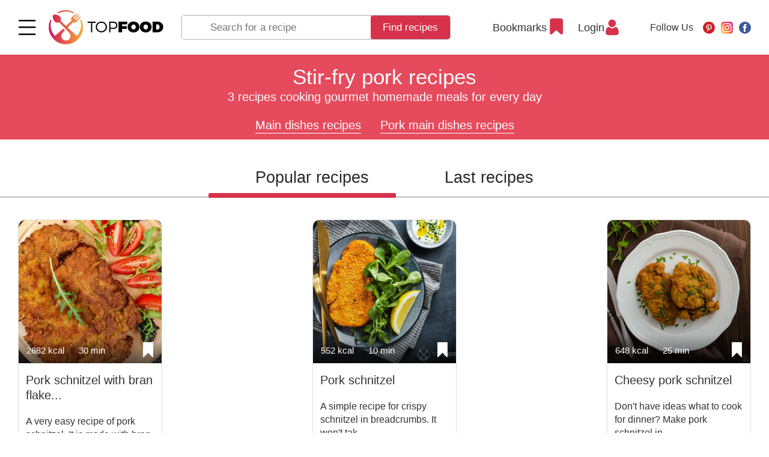

--- FILE ---
content_type: text/html; charset=UTF-8
request_url: https://topfood.club/en/reczeptyi/main-dishes/pork-recipes/stir-fry-pork-recipes/
body_size: 27816
content:
<!DOCTYPE html>
<html lang="en">
<head>
	<meta charset="utf-8" >
	
     
        
        <title>
                  Stir-fry pork recipes: 3 recipes 
         
    </title>

	<base href="https://topfood.club/en/" />
	
    <meta name="viewport" content="width=device-width,initial-scale=1">
    <link rel="preload" href="assets/template/fonts/HelveticaNeue.woff2" as="font" crossorigin="anonymous">
    <link rel="preload" href="assets/template/fonts/HelveticaNeue-Medium.woff2" as="font" crossorigin="anonymous">
    <link rel="preload" href="assets/template/fonts/HelveticaNeue-Bold.woff2" as="font" crossorigin="anonymous">

    <link rel="apple-touch-icon" sizes="180x180" href="/apple-touch-icon.png">
    <link rel="icon" type="image/png" sizes="32x32" href="/favicon-32x32.png">
    <link rel="icon" type="image/png" sizes="16x16" href="/favicon-16x16.png">
    <link rel="manifest" href="/site.webmanifest">
    <link rel="mask-icon" href="/safari-pinned-tab.svg" color="#5bbad5">
    <meta name="msapplication-TileColor" content="#b91d47">
    <meta name="theme-color" content="#ffffff">

    <meta name="keywords" content="Stir-fry pork recipes, " />
    <meta name="description" content="Stir-fry pork recipes step by step recipes with photos. Choice of servings, energy value and nutrition facts - calories, proteins, fats and carbs." />
    
    <meta property="og:url"         content="https://topfood.club/en/reczeptyi/main-dishes/pork-recipes/stir-fry-pork-recipes/" />
    <meta property="og:type"        content="Article" />
    <meta property="og:title"       content="Stir-fry pork recipes - step by step recipes with photos on TopFood.Club" />
    <meta property="og:description" content="Stir-fry pork recipes step by step recipes with photos. Choice of servings, energy value and nutrition facts - calories, proteins, fats and carbs." />
    <meta property="og:image"       content="https://topfood.club/en/" />
    
    <link rel="alternate" href="https://topfood.club/en/reczeptyi/main-dishes/pork-recipes/stir-fry-pork-recipes/" hreflang="x-default" />

	    
        
<!-- Google Tag Manager -->
<script>
function goodbyeGTM() {
(function(w,d,s,l,i) { w[l]=w[l]||[];w[l].push( { 'gtm.start':
new Date().getTime(),event:'gtm.js' } );var f=d.getElementsByTagName(s)[0],
j=d.createElement(s),dl=l!='dataLayer'?'&l='+l:'';j.async=true;j.src=
'https://www.googletagmanager.com/gtm.js?id='+i+dl;f.parentNode.insertBefore(j,f);
} )(window,document,'script','dataLayer','GTM-N54SBXQ');
}
setTimeout(goodbyeGTM, 4000);</script>
<!-- End Google Tag Manager -->

<link rel="stylesheet" href="/assets/components/msfavorites/css/default.min.css?v=f301bf14" type="text/css" />
<meta name="msfavorites:version" content="3.0.5-beta">
<meta name="msfavorites:ctx" content="en">
<meta name="msfavorites:actionUrl" content="/assets/components/msfavorites/action.php">

<link rel="stylesheet" href="/assets/components/pdotools/css/pdopage.min.css" type="text/css" />
<script type="text/javascript">pdoPage = {callbacks: {}, keys: {}, configs: {}};</script>
<link rel="canonical" href="https://topfood.club/en/reczeptyi/main-dishes/pork-recipes/stir-fry-pork-recipes/"/>
<link rel="stylesheet" href="/assets/components/msearch2/css/web/default.css" type="text/css" />

	<script type="text/javascript">
		if (typeof mse2Config == "undefined") {mse2Config = {"cssUrl":"\/assets\/components\/msearch2\/css\/web\/","jsUrl":"\/assets\/components\/msearch2\/js\/web\/","actionUrl":"\/assets\/components\/msearch2\/action.php"};}
		if (typeof mse2FormConfig == "undefined") {mse2FormConfig = {};}
		mse2FormConfig["c8b56c75433388a630529239a7b1ddfe07c26e49"] = {"autocomplete":"results","queryVar":"query","minQuery":3,"pageId":77};
	</script>
<link rel="stylesheet" href="/assets/components/minifyx/cache/styles_b9ff71ea38.min.css" type="text/css" />
</head>
<body class="has-cookie-panel  tmpl-2 lang-en">

<!-- Google Tag Manager (noscript) -->
<noscript><iframe src="https://www.googletagmanager.com/ns.html?id=GTM-N54SBXQ"
height="0" width="0" style="display:none;visibility:hidden"></iframe></noscript>
<!-- End Google Tag Manager (noscript) -->


<!-- ####################################################### -->



<header class="page-header page-header--fixed">
    
    

 
    <div class="page-header__wrapper">
      <div class="page-header__menu main-menu">
        <div class="main-menu__wrapper">

          <div class="main-menu__top">
            <button class="page-header__menu-btn burger-btn" type="button">
              <svg class="burger-btn__icon" viewBox="0 0 800 600" width="30" height="22" title="Menu">
                <path d="M300,220 C300,220 520,220 540,220 C740,220 640,540 520,420 C440,340 300,200 300,200" class="burger-btn__top-line"></path>
              
                <path d="M300,320 L540,320" class="burger-btn__middle-line"></path>
              
                <path d="M300,210 C300,210 520,210 540,210 C740,210 640,530 520,410 C440,330 300,190 300,190" class="burger-btn__bottom-line" transform="translate(480, 320) scale(1, -1) translate(-480, -318)"></path>
              </svg>
            </button>

            <a href="https://topfood.club/en/" class="page-header__logo logo">
              <img src="assets/template/img/logo.svg" alt="Top Food" class="logo__img" width="192" height="55">
            </a>
          </div>

          <nav class="main-menu__body"> 
            <ul class="main-menu__list">    <li class="main-menu__item">
        
        <a href="reczeptyi/b-reak-fast/">
                            <img src="uploads/icons/croissant.svg" alt="">
                        Breakfast recipes        </a> 
        <button class="main-menu__toggle " type="button" type="Toggle menu"></button>
        <ul class="main-menu__dropdown-list">
<li class="main-menu__subdropdown-item">
    <a href="reczeptyi/b-reak-fast/breakfast-burrito-recipes/" class="main-menu__link">
        
    Breakfast burrito recipes</a>
</li><li class="main-menu__subdropdown-item">
    <a href="reczeptyi/b-reak-fast/overnight-oats-recipes/" class="main-menu__link">
        
    Overnight oats recipes</a>
</li><li class="main-menu__subdropdown-item">
    <a href="reczeptyi/b-reak-fast/french-toasts-recipes/" class="main-menu__link">
        
    French toasts recipes</a>
</li><li class="main-menu__subdropdown-item">
    <a href="reczeptyi/b-reak-fast/casseroles/" class="main-menu__link">
        
    Casseroles recipes</a>
</li><li class="main-menu__subdropdown-item">
    <a href="reczeptyi/b-reak-fast/sandwich/" class="main-menu__link">
        
    Sandwich recipes</a>
</li><li class="main-menu__subdropdown-item">
    <a href="reczeptyi/b-reak-fast/toasts/" class="main-menu__link">
        
    Toasts for breakfast recipes</a>
</li><li class="main-menu__subdropdown-item">
    <a href="reczeptyi/b-reak-fast/japanese-breakfast/" class="main-menu__link">
        
    Japanese breakfast recipes</a>
</li><li class="main-menu__subdropdown-item">
    <a href="reczeptyi/b-reak-fast/omelette/" class="main-menu__link">
        
    Egg recipes</a>
</li><li class="main-menu__subdropdown-item">
    <a href="reczeptyi/b-reak-fast/sausage-and-meat/" class="main-menu__link">
        
    Sausage and meat recipes</a>
</li><li class="main-menu__subdropdown-item">
    <a href="reczeptyi/b-reak-fast/porridge/" class="main-menu__link">
        
    Porridge recipes</a>
</li><li class="main-menu__subdropdown-item">
    <a href="reczeptyi/b-reak-fast/muesli/" class="main-menu__link">
        
    Muesli & Granola recipes</a>
</li><li class="main-menu__subdropdown-item">
    <a href="reczeptyi/b-reak-fast/crepes/" class="main-menu__link">
        
    Crepes and pancakes recipes</a>
</li><li class="main-menu__subdropdown-item">
    <a href="reczeptyi/b-reak-fast/bowls/" class="main-menu__link">
        
    Bowls recipes</a>
</li><li class="main-menu__subdropdown-item">
    <a href="reczeptyi/b-reak-fast/smoothie/" class="main-menu__link">
        
    Smoothie for breakfast recipes</a>
</li><li class="main-menu__subdropdown-item">
    <a href="reczeptyi/b-reak-fast/waffles/" class="main-menu__link">
        
    Waffles for breakfast recipes</a>
</li><li class="main-menu__subdropdown-item">
    <a href="reczeptyi/b-reak-fast/quiche/" class="main-menu__link">
        
    Quiche recipes</a>
</li> 
</ul> 
    </li>
    <li class="main-menu__item">
        
        <a href="reczeptyi/soups/">
                            <img src="uploads/icons/soup.svg" alt="">
                        Soup recipes        </a> 
        <button class="main-menu__toggle " type="button" type="Toggle menu"></button>
        <ul class="main-menu__dropdown-list">
<li class="main-menu__subdropdown-item">
    <a href="reczeptyi/soups/chicken-noodle-soup-with-potatoes/" class="main-menu__link">
        
    Chicken noodle soup recipes</a>
</li>    <li class="main-menu__dropdown-item">
        <div class="main-menu__subcategory">
            <button class="main-menu__subcategory-toggle" type="button" title="Open/Close">Open/Close</button>
            <a href="reczeptyi/soups/vegetable-soup-recipes/" class="main-menu__subcategory-link">Vegetable soup recipes</a>
        </div>
   
        <ul class="main-menu__subdropdown-list">
<li class="main-menu__subdropdown-item">
    <a href="reczeptyi/soups/vegetable-soup-recipes/potato-soup-recipes/" class="main-menu__link">
        
    Potato soup recipes</a>
</li><li class="main-menu__subdropdown-item">
    <a href="reczeptyi/soups/vegetable-soup-recipes/tomato-soup/" class="main-menu__link">
        
    Tomato soup recipes</a>
</li><li class="main-menu__subdropdown-item">
    <a href="reczeptyi/soups/vegetable-soup-recipes/onion-soup/" class="main-menu__link">
        
    Onion soup recipes</a>
</li><li class="main-menu__subdropdown-item">
    <a href="reczeptyi/soups/vegetable-soup-recipes/broccoli-soup-recipes/" class="main-menu__link">
        
    Broccoli soup recipes</a>
</li><li class="main-menu__subdropdown-item">
    <a href="reczeptyi/soups/vegetable-soup-recipes/gazpacho-soup-recipes/" class="main-menu__link">
        
    Gazpacho soup recipes</a>
</li><li class="main-menu__subdropdown-item">
    <a href="reczeptyi/soups/vegetable-soup-recipes/borscht-recipes/" class="main-menu__link">
        
    Borscht recipes</a>
</li><li class="main-menu__subdropdown-item">
    <a href="reczeptyi/soups/vegetable-soup-recipes/cabbage-soup-recipes/" class="main-menu__link">
        
    Cabbage soup recipes</a>
</li><li class="main-menu__subdropdown-item">
    <a href="reczeptyi/soups/vegetable-soup-recipes/mushroom-soup-recipes/" class="main-menu__link">
        
    Mushroom soup recipes</a>
</li><li class="main-menu__subdropdown-item">
    <a href="reczeptyi/soups/vegetable-soup-recipes/carrot-soup-recipes/" class="main-menu__link">
        
    Carrot soup recipes</a>
</li><li class="main-menu__subdropdown-item">
    <a href="reczeptyi/soups/vegetable-soup-recipes/pumpkin-soup-recipes/" class="main-menu__link">
        
    Pumpkin soup recipes</a>
</li><li class="main-menu__subdropdown-item">
    <a href="reczeptyi/soups/vegetable-soup-recipes/spinach-soup-recipes/" class="main-menu__link">
        
    Spinach soup recipes</a>
</li><li class="main-menu__subdropdown-item">
    <a href="reczeptyi/soups/vegetable-soup-recipes/minestrone-soup/" class="main-menu__link">
        
    Minestrone soup recipes</a>
</li> 
</ul>        
    </li> 
<li class="main-menu__subdropdown-item">
    <a href="reczeptyi/soups/tortilla-soup-recipes/" class="main-menu__link">
        
    Tortilla soup recipes</a>
</li><li class="main-menu__subdropdown-item">
    <a href="reczeptyi/soups/chicken-soup-recipes/" class="main-menu__link">
        
    Chicken soup recipes</a>
</li><li class="main-menu__subdropdown-item">
    <a href="reczeptyi/soups/beef-soup-recipes/" class="main-menu__link">
        
    Beef soup recipes</a>
</li><li class="main-menu__subdropdown-item">
    <a href="reczeptyi/soups/turkey-soup-recipes/" class="main-menu__link">
        
    Turkey soup recipes</a>
</li><li class="main-menu__subdropdown-item">
    <a href="reczeptyi/soups/pork-soup-recipes/" class="main-menu__link">
        
    Pork soup recipes</a>
</li><li class="main-menu__subdropdown-item">
    <a href="reczeptyi/soups/fish-and-seafood-soup-recipes/" class="main-menu__link">
        
    Fish and Seafood soup recipes</a>
</li>    <li class="main-menu__dropdown-item">
        <div class="main-menu__subcategory">
            <button class="main-menu__subcategory-toggle" type="button" title="Open/Close">Open/Close</button>
            <a href="reczeptyi/soups/bean-and-pea-soup-recipes/" class="main-menu__subcategory-link">Bean and Pea soup recipes</a>
        </div>
   
        <ul class="main-menu__subdropdown-list">
<li class="main-menu__subdropdown-item">
    <a href="reczeptyi/soups/bean-and-pea-soup-recipes/pea-soup/" class="main-menu__link">
        
    Pea soup recipes</a>
</li><li class="main-menu__subdropdown-item">
    <a href="reczeptyi/soups/bean-and-pea-soup-recipes/lentil-soup/" class="main-menu__link">
        
    Lentil soup recipes</a>
</li><li class="main-menu__subdropdown-item">
    <a href="reczeptyi/soups/bean-and-pea-soup-recipes/bean-soup/" class="main-menu__link">
        
    Bean soup recipes</a>
</li> 
</ul>        
    </li> 
<li class="main-menu__subdropdown-item">
    <a href="reczeptyi/soups/taco-soup-recipes/" class="main-menu__link">
        
    Taco soup recipes</a>
</li><li class="main-menu__subdropdown-item">
    <a href="reczeptyi/soups/noodle-soup-recipes/" class="main-menu__link">
        
    Noodle soup recipes</a>
</li><li class="main-menu__subdropdown-item">
    <a href="reczeptyi/soups/broth/" class="main-menu__link">
        
    Broth recipes</a>
</li><li class="main-menu__subdropdown-item">
    <a href="reczeptyi/soups/cold-soup-recipes/" class="main-menu__link">
        
    Cold soup recipes</a>
</li><li class="main-menu__subdropdown-item">
    <a href="reczeptyi/soups/milk-soup/" class="main-menu__link">
        
    Milk soup recipes</a>
</li><li class="main-menu__subdropdown-item">
    <a href="reczeptyi/soups/cream-soup-recipes/" class="main-menu__link">
        
    Cream soup recipes</a>
</li><li class="main-menu__subdropdown-item">
    <a href="reczeptyi/soups/chowder-recipes/" class="main-menu__link">
        
    Chowder recipes</a>
</li><li class="main-menu__subdropdown-item">
    <a href="reczeptyi/soups/slow-cooker-soup-recipes/" class="main-menu__link">
        
    Slow Cooker soup recipes</a>
</li><li class="main-menu__subdropdown-item">
    <a href="reczeptyi/soups/fruit-soup-recipes/" class="main-menu__link">
        
    Fruit soup recipes</a>
</li> 
</ul> 
    </li>
    <li class="main-menu__item">
        
        <a href="reczeptyi/main-dishes/">
                            <img src="uploads/icons/wedding-dinner.svg" alt="">
                        Main dishes recipes        </a> 
        <button class="main-menu__toggle " type="button" type="Toggle menu"></button>
        <ul class="main-menu__dropdown-list">
    <li class="main-menu__dropdown-item">
        <div class="main-menu__subcategory">
            <button class="main-menu__subcategory-toggle" type="button" title="Open/Close">Open/Close</button>
            <a href="reczeptyi/main-dishes/fish-recipes/" class="main-menu__subcategory-link">Seafood main dishes recipes</a>
        </div>
   
        <ul class="main-menu__subdropdown-list">
<li class="main-menu__subdropdown-item">
    <a href="reczeptyi/main-dishes/fish-recipes/main-dish-shrimp-recipes/" class="main-menu__link">
        
    Main dish shrimp recipes</a>
</li><li class="main-menu__subdropdown-item">
    <a href="reczeptyi/main-dishes/fish-recipes/main-dish-scallops/" class="main-menu__link">
        
    Main dish scallops recipes</a>
</li><li class="main-menu__subdropdown-item">
    <a href="reczeptyi/main-dishes/fish-recipes/main-dish-crab-recipes/" class="main-menu__link">
        
    Main dish crab recipes</a>
</li><li class="main-menu__subdropdown-item">
    <a href="reczeptyi/main-dishes/fish-recipes/main-dish-lobster-recipes/" class="main-menu__link">
        
    Main dish lobster recipes</a>
</li><li class="main-menu__subdropdown-item">
    <a href="reczeptyi/main-dishes/fish-recipes/main-dish-mussels-recipes/" class="main-menu__link">
        
    Main dish mussels recipes</a>
</li><li class="main-menu__subdropdown-item">
    <a href="reczeptyi/main-dishes/fish-recipes/main-dish-clams-recipes/" class="main-menu__link">
        
    Main dish clams recipes</a>
</li><li class="main-menu__subdropdown-item">
    <a href="reczeptyi/main-dishes/fish-recipes/main-dish-crawfish-recipes/" class="main-menu__link">
        
    Main dish crawfish recipes</a>
</li><li class="main-menu__subdropdown-item">
    <a href="reczeptyi/main-dishes/fish-recipes/main-dish-fish-recipes/" class="main-menu__link">
        
    Main dish fish recipes</a>
</li> 
</ul>        
    </li> 
    <li class="main-menu__dropdown-item">
        <div class="main-menu__subcategory">
            <button class="main-menu__subcategory-toggle" type="button" title="Open/Close">Open/Close</button>
            <a href="reczeptyi/main-dishes/beef-recipes/" class="main-menu__subcategory-link">Beef main dishes recipes</a>
        </div>
   
        <ul class="main-menu__subdropdown-list">
<li class="main-menu__subdropdown-item">
    <a href="reczeptyi/main-dishes/beef-recipes/beef-meatloaf-recipes.html" class="main-menu__link">
        
    Beef meatloaf recipes</a>
</li><li class="main-menu__subdropdown-item">
    <a href="reczeptyi/main-dishes/beef-recipes/ground-beef/" class="main-menu__link">
        
    Ground beef recipes</a>
</li><li class="main-menu__subdropdown-item">
    <a href="reczeptyi/main-dishes/beef-recipes/beef-stroganoff.html" class="main-menu__link">
        
    Beef stroganoff recipes</a>
</li><li class="main-menu__subdropdown-item">
    <a href="reczeptyi/main-dishes/beef-recipes/beef-stew-recipes.html" class="main-menu__link">
        
    Beef Stew recipes</a>
</li><li class="main-menu__subdropdown-item">
    <a href="reczeptyi/main-dishes/beef-recipes/goulash-recipes.html" class="main-menu__link">
        
    Goulash recipes</a>
</li><li class="main-menu__subdropdown-item">
    <a href="reczeptyi/main-dishes/beef-recipes/corned-beef-recipes.html" class="main-menu__link">
        
    Corned beef recipes</a>
</li><li class="main-menu__subdropdown-item">
    <a href="reczeptyi/main-dishes/beef-recipes/beef-ribs-recipes.html" class="main-menu__link">
        
    Beef ribs recipes</a>
</li><li class="main-menu__subdropdown-item">
    <a href="reczeptyi/main-dishes/beef-recipes/beef-steaks-recipes.html" class="main-menu__link">
        
    Beef steaks recipes</a>
</li><li class="main-menu__subdropdown-item">
    <a href="reczeptyi/main-dishes/beef-recipes/beef-brisket-recipes.html" class="main-menu__link">
        
    Beef brisket recipes</a>
</li><li class="main-menu__subdropdown-item">
    <a href="reczeptyi/main-dishes/beef-recipes/beef-cutlets-recipes.html" class="main-menu__link">
        
    Beef cutlets recipes</a>
</li><li class="main-menu__subdropdown-item">
    <a href="reczeptyi/main-dishes/beef-recipes/bbq-and-grilled-beef-recipes.html" class="main-menu__link">
        
    BBQ and Grilled beef recipes</a>
</li><li class="main-menu__subdropdown-item">
    <a href="reczeptyi/main-dishes/beef-recipes/stir-fry-beef-recipes/" class="main-menu__link">
        
    Stir-fry beef recipes</a>
</li><li class="main-menu__subdropdown-item">
    <a href="reczeptyi/main-dishes/beef-recipes/slow-cooker-beef-recipes.html" class="main-menu__link">
        
    Slow cooker beef recipes</a>
</li> 
</ul>        
    </li> 
    <li class="main-menu__dropdown-item">
        <div class="main-menu__subcategory">
            <button class="main-menu__subcategory-toggle" type="button" title="Open/Close">Open/Close</button>
            <a href="reczeptyi/main-dishes/chicken-recipes/" class="main-menu__subcategory-link">Chicken main dishes recipes</a>
        </div>
   
        <ul class="main-menu__subdropdown-list">
<li class="main-menu__subdropdown-item">
    <a href="reczeptyi/main-dishes/chicken-recipes/chicken-breast-recipes/" class="main-menu__link">
        
    Chicken breast recipes</a>
</li><li class="main-menu__subdropdown-item">
    <a href="reczeptyi/main-dishes/chicken-recipes/fried-chicken/" class="main-menu__link">
        
    Fried chicken recipes</a>
</li><li class="main-menu__subdropdown-item">
    <a href="reczeptyi/main-dishes/chicken-recipes/chicken-thigh-recipes/" class="main-menu__link">
        
    Chicken thigh recipes</a>
</li><li class="main-menu__subdropdown-item">
    <a href="reczeptyi/main-dishes/chicken-recipes/bbq-and-grilled-chicken-recipes/" class="main-menu__link">
        
    BBQ and Grilled chicken recipes</a>
</li><li class="main-menu__subdropdown-item">
    <a href="reczeptyi/main-dishes/chicken-recipes/backed-chicken-recipes/" class="main-menu__link">
        
    Backed chicken recipes</a>
</li><li class="main-menu__subdropdown-item">
    <a href="reczeptyi/main-dishes/chicken-recipes/stir-fry-chicken-recipes/" class="main-menu__link">
        
    Stir-fry chicken recipes</a>
</li><li class="main-menu__subdropdown-item">
    <a href="reczeptyi/main-dishes/chicken-recipes/chicken-legs-recipes/" class="main-menu__link">
        
    Chicken legs recipes</a>
</li><li class="main-menu__subdropdown-item">
    <a href="reczeptyi/main-dishes/chicken-recipes/chicken-tenders-recipes/" class="main-menu__link">
        
    Chicken tenders recipes</a>
</li><li class="main-menu__subdropdown-item">
    <a href="reczeptyi/main-dishes/chicken-recipes/chicken-wings-recipes/" class="main-menu__link">
        
    Chicken wings recipes</a>
</li><li class="main-menu__subdropdown-item">
    <a href="reczeptyi/main-dishes/chicken-recipes/ground-chicken-recipes/" class="main-menu__link">
        
    Ground chicken recipes</a>
</li><li class="main-menu__subdropdown-item">
    <a href="reczeptyi/main-dishes/chicken-recipes/stew-chicken-recipes/" class="main-menu__link">
        
    Stew chicken recipes</a>
</li><li class="main-menu__subdropdown-item">
    <a href="reczeptyi/main-dishes/chicken-recipes/stewed-chicken/" class="main-menu__link">
        
    Slow cooker chicken recipes</a>
</li> 
</ul>        
    </li> 
    <li class="main-menu__dropdown-item">
        <div class="main-menu__subcategory">
            <button class="main-menu__subcategory-toggle" type="button" title="Open/Close">Open/Close</button>
            <a href="reczeptyi/main-dishes/pork-recipes/" class="main-menu__subcategory-link">Pork main dishes recipes</a>
        </div>
   
        <ul class="main-menu__subdropdown-list">
<li class="main-menu__subdropdown-item">
    <a href="reczeptyi/main-dishes/pork-recipes/stir-fry-pork-recipes/" class="main-menu__link">
        
    Stir-fry pork recipes</a>
</li><li class="main-menu__subdropdown-item">
    <a href="reczeptyi/main-dishes/pork-recipes/pork-steak/" class="main-menu__link">
        
    Pork chop recipes</a>
</li><li class="main-menu__subdropdown-item">
    <a href="reczeptyi/main-dishes/pork-recipes/pork-tenderloin-recipes/" class="main-menu__link">
        
    Pork tenderloin recipes</a>
</li><li class="main-menu__subdropdown-item">
    <a href="reczeptyi/main-dishes/pork-recipes/pork-loin-recipes/" class="main-menu__link">
        
    Pork loin recipes</a>
</li><li class="main-menu__subdropdown-item">
    <a href="reczeptyi/main-dishes/pork-recipes/pork-ribs-recipes/" class="main-menu__link">
        
    Pork ribs recipes</a>
</li><li class="main-menu__subdropdown-item">
    <a href="reczeptyi/main-dishes/pork-recipes/pork-shoulder-recipes/" class="main-menu__link">
        
    Pork shoulder recipes</a>
</li><li class="main-menu__subdropdown-item">
    <a href="reczeptyi/main-dishes/pork-recipes/ground-pork-recipes/" class="main-menu__link">
        
    Ground pork recipes</a>
</li><li class="main-menu__subdropdown-item">
    <a href="reczeptyi/main-dishes/pork-recipes/pulled-pork-recipes/" class="main-menu__link">
        
    Pulled pork recipes</a>
</li><li class="main-menu__subdropdown-item">
    <a href="reczeptyi/main-dishes/pork-recipes/pork-roast-recipes/" class="main-menu__link">
        
    Pork roast recipes</a>
</li><li class="main-menu__subdropdown-item">
    <a href="reczeptyi/main-dishes/pork-recipes/bbq-and-grilled-pork-recipes/" class="main-menu__link">
        
    BBQ and Grilled pork recipes</a>
</li><li class="main-menu__subdropdown-item">
    <a href="reczeptyi/main-dishes/pork-recipes/slow-cooker-pork-main-dishes-recipes/" class="main-menu__link">
        
    Slow cooker pork main dishes recipes</a>
</li> 
</ul>        
    </li> 
    <li class="main-menu__dropdown-item">
        <div class="main-menu__subcategory">
            <button class="main-menu__subcategory-toggle" type="button" title="Open/Close">Open/Close</button>
            <a href="reczeptyi/main-dishes/lamb-main-dishes-recipes/" class="main-menu__subcategory-link">Lamb main dishes recipes</a>
        </div>
   
        <ul class="main-menu__subdropdown-list">
<li class="main-menu__subdropdown-item">
    <a href="reczeptyi/main-dishes/lamb-main-dishes-recipes/lamb-shank-recipes/" class="main-menu__link">
        
    Lamb shank recipes</a>
</li><li class="main-menu__subdropdown-item">
    <a href="reczeptyi/main-dishes/lamb-main-dishes-recipes/lamb-chop-recipes/" class="main-menu__link">
        
    Lamb chop recipes</a>
</li><li class="main-menu__subdropdown-item">
    <a href="reczeptyi/main-dishes/lamb-main-dishes-recipes/leg-of-lamb-recipes/" class="main-menu__link">
        
    Leg of lamb recipes</a>
</li><li class="main-menu__subdropdown-item">
    <a href="reczeptyi/main-dishes/lamb-main-dishes-recipes/ground-lamb-recipes/" class="main-menu__link">
        
    Ground lamb recipes</a>
</li><li class="main-menu__subdropdown-item">
    <a href="reczeptyi/main-dishes/lamb-main-dishes-recipes/roast-lamb-recipes/" class="main-menu__link">
        
    Roast lamb recipes</a>
</li><li class="main-menu__subdropdown-item">
    <a href="reczeptyi/main-dishes/lamb-main-dishes-recipes/bbq-and-grilled-lamb-recipes/" class="main-menu__link">
        
    BBQ and Grilled lamb recipes</a>
</li><li class="main-menu__subdropdown-item">
    <a href="reczeptyi/main-dishes/lamb-main-dishes-recipes/slow-cooker-lamb-recipes/" class="main-menu__link">
        
    Slow cooker lamb recipes</a>
</li> 
</ul>        
    </li> 
    <li class="main-menu__dropdown-item">
        <div class="main-menu__subcategory">
            <button class="main-menu__subcategory-toggle" type="button" title="Open/Close">Open/Close</button>
            <a href="reczeptyi/main-dishes/turkey-main-dishes-recipes/" class="main-menu__subcategory-link">Turkey main dishes recipes</a>
        </div>
   
        <ul class="main-menu__subdropdown-list">
<li class="main-menu__subdropdown-item">
    <a href="reczeptyi/main-dishes/turkey-main-dishes-recipes/turkey-brine-recipes/" class="main-menu__link">
        
    Turkey brine recipes</a>
</li><li class="main-menu__subdropdown-item">
    <a href="reczeptyi/main-dishes/turkey-main-dishes-recipes/ground-turkey-recipes/" class="main-menu__link">
        
    Ground turkey recipes</a>
</li><li class="main-menu__subdropdown-item">
    <a href="reczeptyi/main-dishes/turkey-main-dishes-recipes/smoked-turkey-recipes/" class="main-menu__link">
        
    Smoked turkey recipes</a>
</li><li class="main-menu__subdropdown-item">
    <a href="reczeptyi/main-dishes/turkey-main-dishes-recipes/turkey-meatballs-recipes/" class="main-menu__link">
        
    Turkey Meatballs recipes</a>
</li><li class="main-menu__subdropdown-item">
    <a href="reczeptyi/main-dishes/turkey-main-dishes-recipes/turkey-meatloaf-recipes/" class="main-menu__link">
        
    Turkey meatloaf recipes</a>
</li><li class="main-menu__subdropdown-item">
    <a href="reczeptyi/main-dishes/turkey-main-dishes-recipes/leftover-turkey-recipes/" class="main-menu__link">
        
    Leftover turkey recipes</a>
</li><li class="main-menu__subdropdown-item">
    <a href="reczeptyi/main-dishes/turkey-main-dishes-recipes/roast-turkey-recipes/" class="main-menu__link">
        
    Roast turkey recipes</a>
</li><li class="main-menu__subdropdown-item">
    <a href="reczeptyi/main-dishes/turkey-main-dishes-recipes/deep-fried-turkey-recipes/" class="main-menu__link">
        
    Deep-fried Turkey recipes</a>
</li><li class="main-menu__subdropdown-item">
    <a href="reczeptyi/main-dishes/turkey-main-dishes-recipes/grilled-turkey-recipes/" class="main-menu__link">
        
    Grilled turkey recipes</a>
</li><li class="main-menu__subdropdown-item">
    <a href="reczeptyi/main-dishes/turkey-main-dishes-recipes/thanksgiving-turkey-dishes/" class="main-menu__link">
        
    Thanksgiving turkey dishes recipes</a>
</li> 
</ul>        
    </li> 
<li class="main-menu__subdropdown-item">
    <a href="reczeptyi/main-dishes/duck-main-dishes-recipes/" class="main-menu__link">
        
    Duck main dishes recipes</a>
</li><li class="main-menu__subdropdown-item">
    <a href="reczeptyi/main-dishes/casserole/" class="main-menu__link">
        
    Casseroles main dishes recipes</a>
</li><li class="main-menu__subdropdown-item">
    <a href="reczeptyi/main-dishes/quiche-recipes/" class="main-menu__link">
        
    Quiche recipes</a>
</li><li class="main-menu__subdropdown-item">
    <a href="reczeptyi/main-dishes/dumplings-recipes/" class="main-menu__link">
        
    Dumplings recipes</a>
</li><li class="main-menu__subdropdown-item">
    <a href="reczeptyi/main-dishes/steaks/" class="main-menu__link">
        
    Steaks and chops recipes</a>
</li><li class="main-menu__subdropdown-item">
    <a href="reczeptyi/main-dishes/slow-cooker/" class="main-menu__link">
        
    Slow cooker main dishes recipes</a>
</li><li class="main-menu__subdropdown-item">
    <a href="reczeptyi/main-dishes/vegetable-main-dishes/" class="main-menu__link">
        
    Vegetable main dishes recipes</a>
</li><li class="main-menu__subdropdown-item">
    <a href="reczeptyi/main-dishes/noodles-recipes/" class="main-menu__link">
        
    Noodles recipes</a>
</li><li class="main-menu__subdropdown-item">
    <a href="reczeptyi/main-dishes/meatloaf-recipes/" class="main-menu__link">
        
    Meatloaf recipes</a>
</li><li class="main-menu__subdropdown-item">
    <a href="reczeptyi/main-dishes/enchilada-recipes/" class="main-menu__link">
        
    Enchilada recipes</a>
</li><li class="main-menu__subdropdown-item">
    <a href="reczeptyi/main-dishes/fajitas-recipes.html" class="main-menu__link">
        
    Fajitas recipes</a>
</li><li class="main-menu__subdropdown-item">
    <a href="reczeptyi/main-dishes/porridge-recipes/" class="main-menu__link">
        
    Porridge recipes</a>
</li><li class="main-menu__subdropdown-item">
    <a href="reczeptyi/main-dishes/tacos-recipes/" class="main-menu__link">
        
    Tacos recipes</a>
</li>    <li class="main-menu__dropdown-item">
        <div class="main-menu__subcategory">
            <button class="main-menu__subcategory-toggle" type="button" title="Open/Close">Open/Close</button>
            <a href="reczeptyi/main-dishes/pizza/" class="main-menu__subcategory-link">Pizza recipes</a>
        </div>
   
        <ul class="main-menu__subdropdown-list">
<li class="main-menu__subdropdown-item">
    <a href="reczeptyi/main-dishes/pizza/meat-pizza/" class="main-menu__link">
        
    Meat pizza recipes</a>
</li><li class="main-menu__subdropdown-item">
    <a href="reczeptyi/main-dishes/pizza/seafood-pizza/" class="main-menu__link">
        
    Seafood pizza recipes</a>
</li><li class="main-menu__subdropdown-item">
    <a href="reczeptyi/main-dishes/pizza/pizza-in-a-frying-pan/" class="main-menu__link">
        
    Pizza in a frying pan recipes</a>
</li><li class="main-menu__subdropdown-item">
    <a href="reczeptyi/main-dishes/pizza/calzones-recipes/" class="main-menu__link">
        
    Calzones recipes</a>
</li><li class="main-menu__subdropdown-item">
    <a href="reczeptyi/main-dishes/pizza/pizza-with-sausage/" class="main-menu__link">
        
    Sausage pizza recipes</a>
</li><li class="main-menu__subdropdown-item">
    <a href="reczeptyi/main-dishes/pizza/veggie-pizza/" class="main-menu__link">
        
    Veggie pizza recipes</a>
</li> 
</ul>        
    </li> 
    <li class="main-menu__dropdown-item">
        <div class="main-menu__subcategory">
            <button class="main-menu__subcategory-toggle" type="button" title="Open/Close">Open/Close</button>
            <a href="reczeptyi/main-dishes/burger-recipes/" class="main-menu__subcategory-link">Burger recipes</a>
        </div>
   
        <ul class="main-menu__subdropdown-list">
<li class="main-menu__subdropdown-item">
    <a href="reczeptyi/main-dishes/burger-recipes/hamburger-recipes/" class="main-menu__link">
        
    Hamburger recipes</a>
</li><li class="main-menu__subdropdown-item">
    <a href="reczeptyi/main-dishes/burger-recipes/cheeseburger-recipes/" class="main-menu__link">
        
    Cheeseburger recipes</a>
</li><li class="main-menu__subdropdown-item">
    <a href="reczeptyi/main-dishes/burger-recipes/turkey-burger-recipes/" class="main-menu__link">
        
    Turkey burger recipes</a>
</li><li class="main-menu__subdropdown-item">
    <a href="reczeptyi/main-dishes/burger-recipes/fish-burger-recipes/" class="main-menu__link">
        
    Fish burger recipes</a>
</li><li class="main-menu__subdropdown-item">
    <a href="reczeptyi/main-dishes/burger-recipes/chicken-burger-recipes/" class="main-menu__link">
        
    Chicken burger recipes</a>
</li><li class="main-menu__subdropdown-item">
    <a href="reczeptyi/main-dishes/burger-recipes/lamb-burger-recipes/" class="main-menu__link">
        
    Lamb burger recipes</a>
</li><li class="main-menu__subdropdown-item">
    <a href="reczeptyi/main-dishes/burger-recipes/pork-burger-recipes/" class="main-menu__link">
        
    Pork burger recipes</a>
</li><li class="main-menu__subdropdown-item">
    <a href="reczeptyi/main-dishes/burger-recipes/veggie-burger-recipes/" class="main-menu__link">
        
    Veggie burger recipes</a>
</li> 
</ul>        
    </li> 
    <li class="main-menu__dropdown-item">
        <div class="main-menu__subcategory">
            <button class="main-menu__subcategory-toggle" type="button" title="Open/Close">Open/Close</button>
            <a href="reczeptyi/main-dishes/pasta/" class="main-menu__subcategory-link">Pasta main dishes recipes</a>
        </div>
   
        <ul class="main-menu__subdropdown-list">
<li class="main-menu__subdropdown-item">
    <a href="reczeptyi/main-dishes/pasta/lasagna-recipes/" class="main-menu__link">
        
    Lasagna recipes</a>
</li><li class="main-menu__subdropdown-item">
    <a href="reczeptyi/main-dishes/pasta/mussels-pasta-recipe/" class="main-menu__link">
        
    Seafood pasta recipes</a>
</li><li class="main-menu__subdropdown-item">
    <a href="reczeptyi/main-dishes/pasta/pasta/" class="main-menu__link">
        
    Pasta with vegetables recipes</a>
</li><li class="main-menu__subdropdown-item">
    <a href="reczeptyi/main-dishes/pasta/quick-and-easy-pasta-recipes/" class="main-menu__link">
        
    Quick and easy pasta recipes</a>
</li><li class="main-menu__subdropdown-item">
    <a href="reczeptyi/main-dishes/pasta/chicken-pasta/" class="main-menu__link">
        
    Chicken pasta recipes</a>
</li><li class="main-menu__subdropdown-item">
    <a href="reczeptyi/main-dishes/pasta/pasta-with-meat/" class="main-menu__link">
        
    Meat pasta recipes</a>
</li><li class="main-menu__subdropdown-item">
    <a href="reczeptyi/main-dishes/pasta/mac-and-cheese-recipes/" class="main-menu__link">
        
    Mac and cheese recipes</a>
</li> 
</ul>        
    </li> 
 
</ul> 
    </li>
    <li class="main-menu__item">
        
        <a href="reczeptyi/side-dish-recipes/">
                            <img src="uploads/icons/pilaf.svg" alt="">
                        Side dish recipes        </a> 
        <button class="main-menu__toggle " type="button" type="Toggle menu"></button>
        <ul class="main-menu__dropdown-list">
    <li class="main-menu__dropdown-item">
        <div class="main-menu__subcategory">
            <button class="main-menu__subcategory-toggle" type="button" title="Open/Close">Open/Close</button>
            <a href="reczeptyi/side-dish-recipes/potato-side-dishes-recipes/" class="main-menu__subcategory-link">Potato side dishes recipes</a>
        </div>
   
        <ul class="main-menu__subdropdown-list">
<li class="main-menu__subdropdown-item">
    <a href="reczeptyi/side-dish-recipes/potato-side-dishes-recipes/mashed-potatoes-recipes/" class="main-menu__link">
        
    Mashed potatoes recipes</a>
</li><li class="main-menu__subdropdown-item">
    <a href="reczeptyi/side-dish-recipes/potato-side-dishes-recipes/scalloped-potatoes-recipes/" class="main-menu__link">
        
    Scalloped potatoes recipes</a>
</li><li class="main-menu__subdropdown-item">
    <a href="reczeptyi/side-dish-recipes/potato-side-dishes-recipes/roasted-potatoes-recipes/" class="main-menu__link">
        
    Roasted potatoes recipes</a>
</li><li class="main-menu__subdropdown-item">
    <a href="reczeptyi/side-dish-recipes/potato-side-dishes-recipes/baked-potatoes-recipes/" class="main-menu__link">
        
    Baked potatoes recipes</a>
</li> 
</ul>        
    </li> 
<li class="main-menu__subdropdown-item">
    <a href="reczeptyi/side-dish-recipes/sweet-potato-side-dish-recipes/" class="main-menu__link">
        
    Sweet potato side dish recipes</a>
</li><li class="main-menu__subdropdown-item">
    <a href="reczeptyi/side-dish-recipes/thanksgiving-side-dishes-recipes/" class="main-menu__link">
        
    Thanksgiving side dishes recipes</a>
</li>    <li class="main-menu__dropdown-item">
        <div class="main-menu__subcategory">
            <button class="main-menu__subcategory-toggle" type="button" title="Open/Close">Open/Close</button>
            <a href="reczeptyi/side-dish-recipes/rice-side-dish-recipes/" class="main-menu__subcategory-link">Rice side dish recipes</a>
        </div>
   
        <ul class="main-menu__subdropdown-list">
<li class="main-menu__subdropdown-item">
    <a href="reczeptyi/side-dish-recipes/rice-side-dish-recipes/spanish-rice/" class="main-menu__link">
        
    Spanish rice recipes</a>
</li><li class="main-menu__subdropdown-item">
    <a href="reczeptyi/side-dish-recipes/rice-side-dish-recipes/mexican-rice/" class="main-menu__link">
        
    Mexican rice recipes</a>
</li><li class="main-menu__subdropdown-item">
    <a href="reczeptyi/side-dish-recipes/rice-side-dish-recipes/pilaf/" class="main-menu__link">
        
    Pilaf recipes</a>
</li><li class="main-menu__subdropdown-item">
    <a href="reczeptyi/side-dish-recipes/rice-side-dish-recipes/brown-rice/" class="main-menu__link">
        
    Brown rice recipes</a>
</li><li class="main-menu__subdropdown-item">
    <a href="reczeptyi/side-dish-recipes/rice-side-dish-recipes/wild-rice/" class="main-menu__link">
        
    Wild rice recipes</a>
</li><li class="main-menu__subdropdown-item">
    <a href="reczeptyi/side-dish-recipes/rice-side-dish-recipes/fried-rice/" class="main-menu__link">
        
    Fried rice recipes</a>
</li><li class="main-menu__subdropdown-item">
    <a href="reczeptyi/side-dish-recipes/rice-side-dish-recipes/rissoto-recipes/" class="main-menu__link">
        
    Rissoto recipes</a>
</li> 
</ul>        
    </li> 
<li class="main-menu__subdropdown-item">
    <a href="reczeptyi/side-dish-recipes/green-bean-side-dish-recipes/" class="main-menu__link">
        
    Green bean side dish recipes</a>
</li>    <li class="main-menu__dropdown-item">
        <div class="main-menu__subcategory">
            <button class="main-menu__subcategory-toggle" type="button" title="Open/Close">Open/Close</button>
            <a href="reczeptyi/side-dish-recipes/vegetable-side-dish-recipes/" class="main-menu__subcategory-link">Vegetable side dish recipes</a>
        </div>
   
        <ul class="main-menu__subdropdown-list">
<li class="main-menu__subdropdown-item">
    <a href="reczeptyi/side-dish-recipes/vegetable-side-dish-recipes/asparagus-recipes/" class="main-menu__link">
        
    Asparagus recipes</a>
</li><li class="main-menu__subdropdown-item">
    <a href="reczeptyi/side-dish-recipes/vegetable-side-dish-recipes/broccoli-recipes/" class="main-menu__link">
        
    Broccoli recipes</a>
</li><li class="main-menu__subdropdown-item">
    <a href="reczeptyi/side-dish-recipes/vegetable-side-dish-recipes/brussels-sprouts-recipes/" class="main-menu__link">
        
    Brussels Sprouts recipes</a>
</li><li class="main-menu__subdropdown-item">
    <a href="reczeptyi/side-dish-recipes/vegetable-side-dish-recipes/cabbage-and-zuchinni-recipes/" class="main-menu__link">
        
    Cabbage and Zuchinni recipes</a>
</li><li class="main-menu__subdropdown-item">
    <a href="reczeptyi/side-dish-recipes/vegetable-side-dish-recipes/cauliflower-recipes/" class="main-menu__link">
        
    Cauliflower recipes</a>
</li><li class="main-menu__subdropdown-item">
    <a href="reczeptyi/side-dish-recipes/vegetable-side-dish-recipes/corn-recipes/" class="main-menu__link">
        
    Corn recipes</a>
</li><li class="main-menu__subdropdown-item">
    <a href="reczeptyi/side-dish-recipes/vegetable-side-dish-recipes/eggplant-recipes/" class="main-menu__link">
        
    Eggplant recipes</a>
</li><li class="main-menu__subdropdown-item">
    <a href="reczeptyi/side-dish-recipes/vegetable-side-dish-recipes/green-pea-recipes/" class="main-menu__link">
        
    Green Pea recipes</a>
</li><li class="main-menu__subdropdown-item">
    <a href="reczeptyi/side-dish-recipes/vegetable-side-dish-recipes/greens-recipes/" class="main-menu__link">
        
    Greens recipes</a>
</li><li class="main-menu__subdropdown-item">
    <a href="reczeptyi/side-dish-recipes/vegetable-side-dish-recipes/onion-recipes/" class="main-menu__link">
        
    Onion recipes</a>
</li><li class="main-menu__subdropdown-item">
    <a href="reczeptyi/side-dish-recipes/vegetable-side-dish-recipes/potato-recipes/" class="main-menu__link">
        
    Potato recipes</a>
</li><li class="main-menu__subdropdown-item">
    <a href="reczeptyi/side-dish-recipes/vegetable-side-dish-recipes/pumpkin-recipes/" class="main-menu__link">
        
    Pumpkin recipes</a>
</li><li class="main-menu__subdropdown-item">
    <a href="reczeptyi/side-dish-recipes/vegetable-side-dish-recipes/beetroot-recipes/" class="main-menu__link">
        
    Beetroot recipes</a>
</li> 
</ul>        
    </li> 
    <li class="main-menu__dropdown-item">
        <div class="main-menu__subcategory">
            <button class="main-menu__subcategory-toggle" type="button" title="Open/Close">Open/Close</button>
            <a href="reczeptyi/side-dish-recipes/sauces-and-condiments-recipes/" class="main-menu__subcategory-link">Sauces and condiments recipes</a>
        </div>
   
        <ul class="main-menu__subdropdown-list">
<li class="main-menu__subdropdown-item">
    <a href="reczeptyi/side-dish-recipes/sauces-and-condiments-recipes/sauces-recipes/" class="main-menu__link">
        
    Sauces recipes</a>
</li><li class="main-menu__subdropdown-item">
    <a href="reczeptyi/side-dish-recipes/sauces-and-condiments-recipes/salad-dressings-recipes/" class="main-menu__link">
        
    Salad Dressings recipes</a>
</li><li class="main-menu__subdropdown-item">
    <a href="reczeptyi/side-dish-recipes/sauces-and-condiments-recipes/marinades-recipes/" class="main-menu__link">
        
    Marinades recipes</a>
</li><li class="main-menu__subdropdown-item">
    <a href="reczeptyi/side-dish-recipes/sauces-and-condiments-recipes/vanning-and-preserving-recipes/" class="main-menu__link">
        
    Vanning and Preserving recipes</a>
</li><li class="main-menu__subdropdown-item">
    <a href="reczeptyi/side-dish-recipes/sauces-and-condiments-recipes/compound-butter-recipes/" class="main-menu__link">
        
    Compound butter recipes</a>
</li><li class="main-menu__subdropdown-item">
    <a href="reczeptyi/side-dish-recipes/sauces-and-condiments-recipes/croutons-recipes/" class="main-menu__link">
        
    Croutons recipes</a>
</li> 
</ul>        
    </li> 
 
</ul> 
    </li>
    <li class="main-menu__item">
        
        <a href="reczeptyi/salads/">
                            <img src="uploads/icons/salad.svg" alt="">
                        Salads        </a> 
        <button class="main-menu__toggle " type="button" type="Toggle menu"></button>
        <ul class="main-menu__dropdown-list">
<li class="main-menu__subdropdown-item">
    <a href="reczeptyi/salads/pasta-salad-recipes/" class="main-menu__link">
        
    Pasta salad recipes</a>
</li><li class="main-menu__subdropdown-item">
    <a href="reczeptyi/salads/broccoli-salad-recipes/" class="main-menu__link">
        
    Broccoli salad recipes</a>
</li><li class="main-menu__subdropdown-item">
    <a href="reczeptyi/salads/chicken-salad-recipes/" class="main-menu__link">
        
    Chicken salad recipes</a>
</li><li class="main-menu__subdropdown-item">
    <a href="reczeptyi/salads/greek-salad-recipes/" class="main-menu__link">
        
    Greek salad recipes</a>
</li><li class="main-menu__subdropdown-item">
    <a href="reczeptyi/salads/fruit-salad-recipes/" class="main-menu__link">
        
    Fruit salad recipes</a>
</li><li class="main-menu__subdropdown-item">
    <a href="reczeptyi/salads/taco-salad-recipes/" class="main-menu__link">
        
    Taco salad recipes</a>
</li><li class="main-menu__subdropdown-item">
    <a href="reczeptyi/salads/tuna-salad-recipes/" class="main-menu__link">
        
    Tuna salad recipes</a>
</li><li class="main-menu__subdropdown-item">
    <a href="reczeptyi/salads/seafood-salad-recipes/" class="main-menu__link">
        
    Seafood salad recipes</a>
</li><li class="main-menu__subdropdown-item">
    <a href="reczeptyi/salads/egg-salad-recipes/" class="main-menu__link">
        
    Egg salad recipes</a>
</li><li class="main-menu__subdropdown-item">
    <a href="reczeptyi/salads/coleslaw-recipes/" class="main-menu__link">
        
    Coleslaw recipes</a>
</li><li class="main-menu__subdropdown-item">
    <a href="reczeptyi/salads/green-salad-recipes/" class="main-menu__link">
        
    Green salad recipes</a>
</li><li class="main-menu__subdropdown-item">
    <a href="reczeptyi/salads/potato-salad-recipes/" class="main-menu__link">
        
    Potato salad recipes</a>
</li><li class="main-menu__subdropdown-item">
    <a href="reczeptyi/salads/grain-salad-recipes/" class="main-menu__link">
        
    Grain salad recipes</a>
</li><li class="main-menu__subdropdown-item">
    <a href="reczeptyi/salads/bean-salad-recipes/" class="main-menu__link">
        
    Bean salad recipes</a>
</li><li class="main-menu__subdropdown-item">
    <a href="reczeptyi/salads/vegetable-salad-recipes/" class="main-menu__link">
        
    Vegetable salad recipes</a>
</li><li class="main-menu__subdropdown-item">
    <a href="reczeptyi/salads/turkey-salad-recipes/" class="main-menu__link">
        
    Turkey salad recipes</a>
</li><li class="main-menu__subdropdown-item">
    <a href="reczeptyi/salads/beef-and-pork-salad-recipes/" class="main-menu__link">
        
    Beef and pork salad recipes</a>
</li><li class="main-menu__subdropdown-item">
    <a href="reczeptyi/salads/bbq-and-grilled-salad-recipes/" class="main-menu__link">
        
    BBQ and grilled salad recipes</a>
</li><li class="main-menu__subdropdown-item">
    <a href="reczeptyi/salads/salad-dressing-recipes/" class="main-menu__link">
        
    Salad dressing recipes</a>
</li> 
</ul> 
    </li>
    <li class="main-menu__item">
        
        <a href="reczeptyi/appetizers/">
                            <img src="uploads/icons/dango.svg" alt="">
                        Appetizers        </a> 
        <button class="main-menu__toggle " type="button" type="Toggle menu"></button>
        <ul class="main-menu__dropdown-list">
<li class="main-menu__subdropdown-item">
    <a href="reczeptyi/appetizers/deviled-eggs-recipes/" class="main-menu__link">
        
    Deviled eggs recipes</a>
</li><li class="main-menu__subdropdown-item">
    <a href="reczeptyi/appetizers/baked-brie-appetizer-recipes/" class="main-menu__link">
        
    Baked brie appetizer recipes</a>
</li><li class="main-menu__subdropdown-item">
    <a href="reczeptyi/appetizers/stuffed-mushroom-recipes/" class="main-menu__link">
        
    Stuffed mushroom recipes</a>
</li><li class="main-menu__subdropdown-item">
    <a href="reczeptyi/appetizers/canapes-and-crostini-recipes/" class="main-menu__link">
        
    Canapes and crostini recipes</a>
</li><li class="main-menu__subdropdown-item">
    <a href="reczeptyi/appetizers/meat-and-poultry-appetizers-recipes/" class="main-menu__link">
        
    Meat and poultry appetizers recipes</a>
</li><li class="main-menu__subdropdown-item">
    <a href="reczeptyi/appetizers/bruschetta/" class="main-menu__link">
        
    Bruschetta recipes</a>
</li><li class="main-menu__subdropdown-item">
    <a href="reczeptyi/appetizers/meatballs/" class="main-menu__link">
        
    Meatball recipes</a>
</li><li class="main-menu__subdropdown-item">
    <a href="reczeptyi/appetizers/other-appetizers-recipes/" class="main-menu__link">
        
    Other appetizers recipes</a>
</li> 
</ul> 
    </li>
    <li class="main-menu__item">
        
        <a href="reczeptyi/healthy-diet-plan/">
                            <img src="uploads/icons/diet.svg" alt="">
                        Diet and Healthy food        </a> 
        <button class="main-menu__toggle " type="button" type="Toggle menu"></button>
        <ul class="main-menu__dropdown-list">
<li class="main-menu__subdropdown-item">
    <a href="reczeptyi/healthy-diet-plan/healthy-breakfasts/" class="main-menu__link">
        
    Healthy Breakfast and brunch recipes</a>
</li><li class="main-menu__subdropdown-item">
    <a href="reczeptyi/healthy-diet-plan/healthy-lunch/" class="main-menu__link">
        
    Healthy lunch recipes</a>
</li><li class="main-menu__subdropdown-item">
    <a href="reczeptyi/healthy-diet-plan/healthy-dinner/" class="main-menu__link">
        
    Healthy main dishes recipes</a>
</li><li class="main-menu__subdropdown-item">
    <a href="reczeptyi/healthy-diet-plan/healthy-side-dishes-recipes.html" class="main-menu__link">
        
    Healthy side dishes recipes</a>
</li><li class="main-menu__subdropdown-item">
    <a href="reczeptyi/healthy-diet-plan/healthy-salads-recipes.html" class="main-menu__link">
        
    Healthy salads recipes</a>
</li><li class="main-menu__subdropdown-item">
    <a href="reczeptyi/healthy-diet-plan/healthy-soups/" class="main-menu__link">
        
    Healthy soups and stews recipes</a>
</li><li class="main-menu__subdropdown-item">
    <a href="reczeptyi/healthy-diet-plan/healthy-snack-recipes.html" class="main-menu__link">
        
    Healthy snack recipes</a>
</li><li class="main-menu__subdropdown-item">
    <a href="reczeptyi/healthy-diet-plan/healthy-appetizers-recipes.html" class="main-menu__link">
        
    Healthy appetizers recipes</a>
</li><li class="main-menu__subdropdown-item">
    <a href="reczeptyi/healthy-diet-plan/healthy-pastry/" class="main-menu__link">
        
    Healthy Bread recipes</a>
</li><li class="main-menu__subdropdown-item">
    <a href="reczeptyi/healthy-diet-plan/healthy-desserts/" class="main-menu__link">
        
    Healthy desserts recipes</a>
</li><li class="main-menu__subdropdown-item">
    <a href="reczeptyi/healthy-diet-plan/ketogenic-(keto-diet)/" class="main-menu__link">
        
    Keto Diet recipes</a>
</li><li class="main-menu__subdropdown-item">
    <a href="reczeptyi/healthy-diet-plan/whole-30-meal-plan-recipes.html" class="main-menu__link">
        
    Whole 30 meal plan recipes</a>
</li><li class="main-menu__subdropdown-item">
    <a href="reczeptyi/healthy-diet-plan/mediterranean-diet-recipes.html" class="main-menu__link">
        
    Mediterranean diet recipes</a>
</li><li class="main-menu__subdropdown-item">
    <a href="reczeptyi/healthy-diet-plan/diabetic-recipes.html" class="main-menu__link">
        
    Diabetic recipes</a>
</li><li class="main-menu__subdropdown-item">
    <a href="reczeptyi/healthy-diet-plan/egg-free-recipes.html" class="main-menu__link">
        
    Egg-free recipes</a>
</li><li class="main-menu__subdropdown-item">
    <a href="reczeptyi/healthy-diet-plan/heart-healthy-recipes.html" class="main-menu__link">
        
    Heart-healthy recipes</a>
</li>    <li class="main-menu__dropdown-item">
        <div class="main-menu__subcategory">
            <button class="main-menu__subcategory-toggle" type="button" title="Open/Close">Open/Close</button>
            <a href="reczeptyi/healthy-diet-plan/gluten-free/" class="main-menu__subcategory-link">Gluten free recipes</a>
        </div>
   
        <ul class="main-menu__subdropdown-list">
<li class="main-menu__subdropdown-item">
    <a href="reczeptyi/healthy-diet-plan/gluten-free/gluten-free-main-dishes-recipes/" class="main-menu__link">
        
    Gluten free main dishes recipes</a>
</li><li class="main-menu__subdropdown-item">
    <a href="reczeptyi/healthy-diet-plan/gluten-free/gluten-free-breakfast-and-brunch/" class="main-menu__link">
        
    Gluten free breakfast and brunch recipes</a>
</li><li class="main-menu__subdropdown-item">
    <a href="reczeptyi/healthy-diet-plan/gluten-free/gluten-free-side-dishes/" class="main-menu__link">
        
    Gluten free side dishes recipes</a>
</li><li class="main-menu__subdropdown-item">
    <a href="reczeptyi/healthy-diet-plan/gluten-free/gluten-free-desserts/" class="main-menu__link">
        
    Gluten free dessert recipes</a>
</li><li class="main-menu__subdropdown-item">
    <a href="reczeptyi/healthy-diet-plan/gluten-free/gluten-free-salads/" class="main-menu__link">
        
    Gluten free salad recipes</a>
</li><li class="main-menu__subdropdown-item">
    <a href="reczeptyi/healthy-diet-plan/gluten-free/gluten-free-appetizers/" class="main-menu__link">
        
    Gluten free appetizers recipes</a>
</li> 
</ul>        
    </li> 
    <li class="main-menu__dropdown-item">
        <div class="main-menu__subcategory">
            <button class="main-menu__subcategory-toggle" type="button" title="Open/Close">Open/Close</button>
            <a href="reczeptyi/healthy-diet-plan/high-in-fiber/" class="main-menu__subcategory-link">High in fiber recipes</a>
        </div>
   
        <ul class="main-menu__subdropdown-list">
<li class="main-menu__subdropdown-item">
    <a href="reczeptyi/healthy-diet-plan/high-in-fiber/high-in-fiber-main-dishes-recipes/" class="main-menu__link">
        
    High in fiber main dishes recipes</a>
</li><li class="main-menu__subdropdown-item">
    <a href="reczeptyi/healthy-diet-plan/high-in-fiber/high-in-fiber-side-dishes-recipes/" class="main-menu__link">
        
    High in fiber side dishes recipes</a>
</li><li class="main-menu__subdropdown-item">
    <a href="reczeptyi/healthy-diet-plan/high-in-fiber/high-in-fiber-desserts-recipes/" class="main-menu__link">
        
    High in fiber desserts recipes</a>
</li><li class="main-menu__subdropdown-item">
    <a href="reczeptyi/healthy-diet-plan/high-in-fiber/high-in-fiber-salads-recipes/" class="main-menu__link">
        
    High in fiber salads recipes</a>
</li><li class="main-menu__subdropdown-item">
    <a href="reczeptyi/healthy-diet-plan/high-in-fiber/high-in-fiber-appetizers-recipes/" class="main-menu__link">
        
    High in fiber appetizers recipes</a>
</li><li class="main-menu__subdropdown-item">
    <a href="reczeptyi/healthy-diet-plan/high-in-fiber/high-in-fiber-soups-and-stews-recipes/" class="main-menu__link">
        
    High in fiber soups and stews recipes</a>
</li><li class="main-menu__subdropdown-item">
    <a href="reczeptyi/healthy-diet-plan/high-in-fiber/high-in-fiber-breakfast-and-brunch-recipes/" class="main-menu__link">
        
    High in fiber breakfast and brunch recipes</a>
</li> 
</ul>        
    </li> 
    <li class="main-menu__dropdown-item">
        <div class="main-menu__subcategory">
            <button class="main-menu__subcategory-toggle" type="button" title="Open/Close">Open/Close</button>
            <a href="reczeptyi/healthy-diet-plan/low-calories/" class="main-menu__subcategory-link">Low calorie recipes</a>
        </div>
   
        <ul class="main-menu__subdropdown-list">
<li class="main-menu__subdropdown-item">
    <a href="reczeptyi/healthy-diet-plan/low-calories/low-calorie-main-dishes-recipes/" class="main-menu__link">
        
    Low calorie main dishes recipes</a>
</li><li class="main-menu__subdropdown-item">
    <a href="reczeptyi/healthy-diet-plan/low-calories/low-calorie-side-dishes-recipes/" class="main-menu__link">
        
    Low calorie side dishes recipes</a>
</li><li class="main-menu__subdropdown-item">
    <a href="reczeptyi/healthy-diet-plan/low-calories/low-calorie-desserts-recipes/" class="main-menu__link">
        
    Low calorie desserts recipes</a>
</li><li class="main-menu__subdropdown-item">
    <a href="reczeptyi/healthy-diet-plan/low-calories/low-calorie-salads-recipes/" class="main-menu__link">
        
    Low calorie salads recipes</a>
</li><li class="main-menu__subdropdown-item">
    <a href="reczeptyi/healthy-diet-plan/low-calories/low-calorie-appetizers-recipes/" class="main-menu__link">
        
    Low calorie appetizers recipes</a>
</li><li class="main-menu__subdropdown-item">
    <a href="reczeptyi/healthy-diet-plan/low-calories/low-calorie-soups-and-stews-recipes/" class="main-menu__link">
        
    Low calorie soups and stews recipes</a>
</li><li class="main-menu__subdropdown-item">
    <a href="reczeptyi/healthy-diet-plan/low-calories/low-calorie-breakfast-and-brunch-recipes/" class="main-menu__link">
        
    Low calorie breakfast and brunch recipes</a>
</li><li class="main-menu__subdropdown-item">
    <a href="reczeptyi/healthy-diet-plan/low-calories/low-calorie-snacks-recipes/" class="main-menu__link">
        
    Low calorie snacks recipes</a>
</li> 
</ul>        
    </li> 
    <li class="main-menu__dropdown-item">
        <div class="main-menu__subcategory">
            <button class="main-menu__subcategory-toggle" type="button" title="Open/Close">Open/Close</button>
            <a href="reczeptyi/healthy-diet-plan/low-fat/" class="main-menu__subcategory-link">Low fat recipes</a>
        </div>
   
        <ul class="main-menu__subdropdown-list">
<li class="main-menu__subdropdown-item">
    <a href="reczeptyi/healthy-diet-plan/low-fat/low-fat-main-dishes-recipes/" class="main-menu__link">
        
    Low fat main dishes recipes</a>
</li><li class="main-menu__subdropdown-item">
    <a href="reczeptyi/healthy-diet-plan/low-fat/low-fat-side-dishes-recipes/" class="main-menu__link">
        
    Low fat side dishes recipes</a>
</li><li class="main-menu__subdropdown-item">
    <a href="reczeptyi/healthy-diet-plan/low-fat/low-fat-desserts-recipes/" class="main-menu__link">
        
    Low fat desserts recipes</a>
</li><li class="main-menu__subdropdown-item">
    <a href="reczeptyi/healthy-diet-plan/low-fat/low-fat-salads-recipes/" class="main-menu__link">
        
    Low fat salads recipes</a>
</li><li class="main-menu__subdropdown-item">
    <a href="reczeptyi/healthy-diet-plan/low-fat/low-fat-appetizers-recipes/" class="main-menu__link">
        
    Low fat appetizers recipes</a>
</li><li class="main-menu__subdropdown-item">
    <a href="reczeptyi/healthy-diet-plan/low-fat/low-fat-soups-and-stews-recipes/" class="main-menu__link">
        
    Low fat soups and stews recipes</a>
</li> 
</ul>        
    </li> 
<li class="main-menu__subdropdown-item">
    <a href="reczeptyi/healthy-diet-plan/low-cholesterol-recipes.html" class="main-menu__link">
        
    Low cholesterol recipes</a>
</li><li class="main-menu__subdropdown-item">
    <a href="reczeptyi/healthy-diet-plan/low-glycemic-impact-recipes/" class="main-menu__link">
        
    Low glycemic impact recipes</a>
</li><li class="main-menu__subdropdown-item">
    <a href="reczeptyi/healthy-diet-plan/low-carb/" class="main-menu__link">
        
    Low carb diet recipes</a>
</li><li class="main-menu__subdropdown-item">
    <a href="reczeptyi/healthy-diet-plan/lactose-free/" class="main-menu__link">
        
    Lactose free recipes</a>
</li><li class="main-menu__subdropdown-item">
    <a href="reczeptyi/healthy-diet-plan/raw-food-recipes/" class="main-menu__link">
        
    Raw food recipes</a>
</li>    <li class="main-menu__dropdown-item">
        <div class="main-menu__subcategory">
            <button class="main-menu__subcategory-toggle" type="button" title="Open/Close">Open/Close</button>
            <a href="reczeptyi/healthy-diet-plan/sugar-free/" class="main-menu__subcategory-link">Sugar-free recipes</a>
        </div>
   
        <ul class="main-menu__subdropdown-list">
<li class="main-menu__subdropdown-item">
    <a href="reczeptyi/healthy-diet-plan/sugar-free/sugar-free-main-dishes-recipes/" class="main-menu__link">
        
    Sugar-free main dishes recipes</a>
</li><li class="main-menu__subdropdown-item">
    <a href="reczeptyi/healthy-diet-plan/sugar-free/sugar-free-side-dishes-recipes/" class="main-menu__link">
        
    Sugar-free side dishes recipes</a>
</li><li class="main-menu__subdropdown-item">
    <a href="reczeptyi/healthy-diet-plan/sugar-free/sugar-free-desserts-recipes/" class="main-menu__link">
        
    Sugar-free desserts recipes</a>
</li><li class="main-menu__subdropdown-item">
    <a href="reczeptyi/healthy-diet-plan/sugar-free/sugar-free-appetizers-recipes/" class="main-menu__link">
        
    Sugar-free appetizers recipes</a>
</li> 
</ul>        
    </li> 
<li class="main-menu__subdropdown-item">
    <a href="reczeptyi/healthy-diet-plan/smoothie/" class="main-menu__link">
        
    Smoothie recipes</a>
</li> 
</ul> 
    </li>
    <li class="main-menu__item">
        
        <a href="reczeptyi/pastry/">
                            <img src="uploads/icons/apple-pie.svg" alt="">
                        Bread recipes        </a> 
        <button class="main-menu__toggle " type="button" type="Toggle menu"></button>
        <ul class="main-menu__dropdown-list">
<li class="main-menu__subdropdown-item">
    <a href="reczeptyi/pastry/banana-bread-recipes/" class="main-menu__link">
        
    Banana bread recipes</a>
</li><li class="main-menu__subdropdown-item">
    <a href="reczeptyi/pastry/french-bread-recipes.html" class="main-menu__link">
        
    French bread recipes</a>
</li><li class="main-menu__subdropdown-item">
    <a href="reczeptyi/pastry/cornbread-recipes.html" class="main-menu__link">
        
    Cornbread recipes</a>
</li><li class="main-menu__subdropdown-item">
    <a href="reczeptyi/pastry/sordough-bread-recipes.html" class="main-menu__link">
        
    Sordough bread recipes</a>
</li><li class="main-menu__subdropdown-item">
    <a href="reczeptyi/pastry/pumpkin-bread-recipes.html" class="main-menu__link">
        
    Pumpkin bread recipes</a>
</li><li class="main-menu__subdropdown-item">
    <a href="reczeptyi/pastry/zuchinni-bread-recipes.html" class="main-menu__link">
        
    Zuchinni bread recipes</a>
</li><li class="main-menu__subdropdown-item">
    <a href="reczeptyi/pastry/cranberry-bread.html" class="main-menu__link">
        
    Cranberry bread recipes</a>
</li><li class="main-menu__subdropdown-item">
    <a href="reczeptyi/pastry/egg-bread.html" class="main-menu__link">
        
    Egg bread recipes</a>
</li><li class="main-menu__subdropdown-item">
    <a href="reczeptyi/pastry/flat-bread.html" class="main-menu__link">
        
    Flat bread recipes</a>
</li><li class="main-menu__subdropdown-item">
    <a href="reczeptyi/pastry/potato-bread.html" class="main-menu__link">
        
    Potato bread recipes</a>
</li><li class="main-menu__subdropdown-item">
    <a href="reczeptyi/pastry/white-bread.html" class="main-menu__link">
        
    White bread recipes</a>
</li><li class="main-menu__subdropdown-item">
    <a href="reczeptyi/pastry/whole-grain-bread.html" class="main-menu__link">
        
    Whole Grain bread recipes</a>
</li><li class="main-menu__subdropdown-item">
    <a href="reczeptyi/pastry/brioche/" class="main-menu__link">
        
    Brioche recipes</a>
</li><li class="main-menu__subdropdown-item">
    <a href="reczeptyi/pastry/roll-and-bun.html" class="main-menu__link">
        
    Roll and Bun recipes</a>
</li><li class="main-menu__subdropdown-item">
    <a href="reczeptyi/pastry/challah.html" class="main-menu__link">
        
    Challah recipes</a>
</li><li class="main-menu__subdropdown-item">
    <a href="reczeptyi/pastry/bagels/" class="main-menu__link">
        
    Bagels recipes</a>
</li><li class="main-menu__subdropdown-item">
    <a href="reczeptyi/pastry/biscuit.html" class="main-menu__link">
        
    Biscuit recipes</a>
</li>    <li class="main-menu__dropdown-item">
        <div class="main-menu__subcategory">
            <button class="main-menu__subcategory-toggle" type="button" title="Open/Close">Open/Close</button>
            <a href="reczeptyi/pastry/pastries.html" class="main-menu__subcategory-link">Pastries recipes</a>
        </div>
   
        <ul class="main-menu__subdropdown-list">
<li class="main-menu__subdropdown-item">
    <a href="reczeptyi/pastry/pastries/doughnuts-recipes.html" class="main-menu__link">
        
    Doughnuts recipes</a>
</li> 
</ul>        
    </li> 
    <li class="main-menu__dropdown-item">
        <div class="main-menu__subcategory">
            <button class="main-menu__subcategory-toggle" type="button" title="Open/Close">Open/Close</button>
            <a href="reczeptyi/pastry/dough/" class="main-menu__subcategory-link">Dough recipes</a>
        </div>
   
        <ul class="main-menu__subdropdown-list">
<li class="main-menu__subdropdown-item">
    <a href="reczeptyi/pastry/dough/yeast-dough/" class="main-menu__link">
        
    Yeast dough recipes</a>
</li><li class="main-menu__subdropdown-item">
    <a href="reczeptyi/pastry/dough/dumplings-dough.html" class="main-menu__link">
        
    Dumplings dough recipes</a>
</li><li class="main-menu__subdropdown-item">
    <a href="reczeptyi/pastry/dough/puff-pastry.html" class="main-menu__link">
        
    Puff pastry recipes</a>
</li><li class="main-menu__subdropdown-item">
    <a href="reczeptyi/pastry/dough/yeast-free-dough.html" class="main-menu__link">
        
    Yeast-free dough recipes</a>
</li> 
</ul>        
    </li> 
<li class="main-menu__subdropdown-item">
    <a href="reczeptyi/pastry/yeast-bread.html" class="main-menu__link">
        
    Yeast bread recipes</a>
</li><li class="main-menu__subdropdown-item">
    <a href="reczeptyi/pastry/rye-bread/" class="main-menu__link">
        
    Rye bread recipes</a>
</li> 
</ul> 
    </li>
    <li class="main-menu__item">
        
        <a href="reczeptyi/desserts/">
                            <img src="uploads/icons/piece-of-cake.svg" alt="">
                        Desserts        </a> 
        <button class="main-menu__toggle " type="button" type="Toggle menu"></button>
        <ul class="main-menu__dropdown-list">
<li class="main-menu__subdropdown-item">
    <a href="reczeptyi/desserts/cheesecake/" class="main-menu__link">
        
    Cheesecake recipes</a>
</li><li class="main-menu__subdropdown-item">
    <a href="reczeptyi/desserts/cobbler-recipes/" class="main-menu__link">
        
    Cobbler recipes</a>
</li><li class="main-menu__subdropdown-item">
    <a href="reczeptyi/desserts/crisps-and-crumbles-recipes.html" class="main-menu__link">
        
    Crisps and crumbles recipes</a>
</li><li class="main-menu__subdropdown-item">
    <a href="reczeptyi/desserts/custards-and-puddings-recipes/" class="main-menu__link">
        
    Custards and puddings recipes</a>
</li><li class="main-menu__subdropdown-item">
    <a href="reczeptyi/desserts/pies/" class="main-menu__link">
        
    Pie recipes</a>
</li><li class="main-menu__subdropdown-item">
    <a href="reczeptyi/desserts/cake-recipes/" class="main-menu__link">
        
    Cake recipes</a>
</li><li class="main-menu__subdropdown-item">
    <a href="reczeptyi/desserts/cupcakes/" class="main-menu__link">
        
    Cupcakes for dessert recipes</a>
</li><li class="main-menu__subdropdown-item">
    <a href="reczeptyi/desserts/ice-cream/" class="main-menu__link">
        
    Frozen dessert recipes</a>
</li><li class="main-menu__subdropdown-item">
    <a href="reczeptyi/desserts/brownie/" class="main-menu__link">
        
    Brownie recipes</a>
</li><li class="main-menu__subdropdown-item">
    <a href="reczeptyi/desserts/cookies/" class="main-menu__link">
        
    Cookies for desert recipes</a>
</li><li class="main-menu__subdropdown-item">
    <a href="reczeptyi/desserts/chocolate-desert-recipes/" class="main-menu__link">
        
    Candy & Chocolate desert recipes</a>
</li><li class="main-menu__subdropdown-item">
    <a href="reczeptyi/desserts/dessert-filling-recipes.html" class="main-menu__link">
        
    Dessert filling recipes</a>
</li><li class="main-menu__subdropdown-item">
    <a href="reczeptyi/desserts/mousse-recipes/" class="main-menu__link">
        
    Mousse recipes</a>
</li> 
</ul> 
    </li>
    <li class="main-menu__item">
        
        <a href="reczeptyi/kids-menu/">
                            <img src="uploads/icons/boy.svg" alt="">
                        Kids menu        </a> 
        <button class="main-menu__toggle " type="button" type="Toggle menu"></button>
        <ul class="main-menu__dropdown-list">
<li class="main-menu__subdropdown-item">
    <a href="reczeptyi/kids-menu/subcategory/" class="main-menu__link">
        
    Breakfast ideas recipe for kids</a>
</li>    <li class="main-menu__dropdown-item">
        <div class="main-menu__subcategory">
            <button class="main-menu__subcategory-toggle" type="button" title="Open/Close">Open/Close</button>
            <a href="reczeptyi/kids-menu/baby-and-toddler/" class="main-menu__subcategory-link">Baby and Toddler recipes</a>
        </div>
   
        <ul class="main-menu__subdropdown-list">
<li class="main-menu__subdropdown-item">
    <a href="reczeptyi/kids-menu/baby-and-toddler/baby-food-recipes/" class="main-menu__link">
        
    Baby food recipes</a>
</li><li class="main-menu__subdropdown-item">
    <a href="reczeptyi/kids-menu/baby-and-toddler/baby-puree-recipes/" class="main-menu__link">
        
    Baby puree recipes</a>
</li><li class="main-menu__subdropdown-item">
    <a href="reczeptyi/kids-menu/baby-and-toddler/toddler-food-recipes/" class="main-menu__link">
        
    Toddler food recipes</a>
</li><li class="main-menu__subdropdown-item">
    <a href="reczeptyi/kids-menu/baby-and-toddler/kids-pasta-recipes/" class="main-menu__link">
        
    Kids pasta recipes</a>
</li> 
</ul>        
    </li> 
    <li class="main-menu__dropdown-item">
        <div class="main-menu__subcategory">
            <button class="main-menu__subcategory-toggle" type="button" title="Open/Close">Open/Close</button>
            <a href="reczeptyi/kids-menu/lunch-box-recipes/" class="main-menu__subcategory-link">Lunch Box recipes</a>
        </div>
   
        <ul class="main-menu__subdropdown-list">
<li class="main-menu__subdropdown-item">
    <a href="reczeptyi/kids-menu/lunch-box-recipes/nut-free-lunch-box-recipes/" class="main-menu__link">
        
    Nut-free lunch box  recipes</a>
</li><li class="main-menu__subdropdown-item">
    <a href="reczeptyi/kids-menu/lunch-box-recipes/gluten-free-lunch-box-recipes/" class="main-menu__link">
        
    Gluten-free lunch box  recipes</a>
</li><li class="main-menu__subdropdown-item">
    <a href="reczeptyi/kids-menu/lunch-box-recipes/healthy-lunch-box-recipes/" class="main-menu__link">
        
    Healthy lunch box recipes</a>
</li><li class="main-menu__subdropdown-item">
    <a href="reczeptyi/kids-menu/lunch-box-recipes/lunch-box-snacks-recipes/" class="main-menu__link">
        
    Lunch box snacks recipes</a>
</li> 
</ul>        
    </li> 
    <li class="main-menu__dropdown-item">
        <div class="main-menu__subcategory">
            <button class="main-menu__subcategory-toggle" type="button" title="Open/Close">Open/Close</button>
            <a href="reczeptyi/kids-menu/party-food-recipes/" class="main-menu__subcategory-link">Party food recipes</a>
        </div>
   
        <ul class="main-menu__subdropdown-list">
<li class="main-menu__subdropdown-item">
    <a href="reczeptyi/kids-menu/party-food-recipes/cupcakes-and-muffins-recipes/" class="main-menu__link">
        
    Cupcakes and muffins recipes</a>
</li><li class="main-menu__subdropdown-item">
    <a href="reczeptyi/kids-menu/party-food-recipes/starters-recipes/" class="main-menu__link">
        
    Starters recipes</a>
</li><li class="main-menu__subdropdown-item">
    <a href="reczeptyi/kids-menu/party-food-recipes/sweet-slice-recipes/" class="main-menu__link">
        
    Sweet slice recipes</a>
</li><li class="main-menu__subdropdown-item">
    <a href="reczeptyi/kids-menu/party-food-recipes/snack-recipes/" class="main-menu__link">
        
    Snack recipes</a>
</li> 
</ul>        
    </li> 
    <li class="main-menu__dropdown-item">
        <div class="main-menu__subcategory">
            <button class="main-menu__subcategory-toggle" type="button" title="Open/Close">Open/Close</button>
            <a href="reczeptyi/kids-menu/sweets-recipes/" class="main-menu__subcategory-link">Sweets recipes</a>
        </div>
   
        <ul class="main-menu__subdropdown-list">
<li class="main-menu__subdropdown-item">
    <a href="reczeptyi/kids-menu/sweets-recipes/waffles-recipes/" class="main-menu__link">
        
    Waffles recipes</a>
</li><li class="main-menu__subdropdown-item">
    <a href="reczeptyi/kids-menu/sweets-recipes/pancakes-recipes/" class="main-menu__link">
        
    Pancakes recipes</a>
</li><li class="main-menu__subdropdown-item">
    <a href="reczeptyi/kids-menu/sweets-recipes/desserts-recipes/" class="main-menu__link">
        
    Desserts recipes</a>
</li><li class="main-menu__subdropdown-item">
    <a href="reczeptyi/kids-menu/sweets-recipes/gluten-free-dessert-recipes/" class="main-menu__link">
        
    Gluten-free dessert recipes</a>
</li><li class="main-menu__subdropdown-item">
    <a href="reczeptyi/kids-menu/sweets-recipes/cake-recipes/" class="main-menu__link">
        
    Cake recipes</a>
</li><li class="main-menu__subdropdown-item">
    <a href="reczeptyi/kids-menu/sweets-recipes/muffins-recipes/" class="main-menu__link">
        
    Muffins recipes</a>
</li><li class="main-menu__subdropdown-item">
    <a href="reczeptyi/kids-menu/sweets-recipes/5-ingredient-dessert-recipes/" class="main-menu__link">
        
    5 ingredient dessert recipes</a>
</li> 
</ul>        
    </li> 
    <li class="main-menu__dropdown-item">
        <div class="main-menu__subcategory">
            <button class="main-menu__subcategory-toggle" type="button" title="Open/Close">Open/Close</button>
            <a href="reczeptyi/kids-menu/dinner-recipes/" class="main-menu__subcategory-link">Dinner recipes</a>
        </div>
   
        <ul class="main-menu__subdropdown-list">
<li class="main-menu__subdropdown-item">
    <a href="reczeptyi/kids-menu/dinner-recipes/family-dinner-ideas-recipes/" class="main-menu__link">
        
    Family dinner ideas recipes</a>
</li><li class="main-menu__subdropdown-item">
    <a href="reczeptyi/kids-menu/dinner-recipes/budget-weeknight-dinner-recipes/" class="main-menu__link">
        
    Budget weeknight dinner recipes</a>
</li><li class="main-menu__subdropdown-item">
    <a href="reczeptyi/kids-menu/dinner-recipes/5-ingredient-dinner-recipes/" class="main-menu__link">
        
    5 ingredient dinner recipes</a>
</li><li class="main-menu__subdropdown-item">
    <a href="reczeptyi/kids-menu/dinner-recipes/easy-dinner-recipes/" class="main-menu__link">
        
    Easy dinner recipes</a>
</li><li class="main-menu__subdropdown-item">
    <a href="reczeptyi/kids-menu/dinner-recipes/20-minute-dinner-recipes/" class="main-menu__link">
        
    20 minute dinner recipes</a>
</li> 
</ul>        
    </li> 
    <li class="main-menu__dropdown-item">
        <div class="main-menu__subcategory">
            <button class="main-menu__subcategory-toggle" type="button" title="Open/Close">Open/Close</button>
            <a href="reczeptyi/kids-menu/quick-and-easy-everyday-recipes/" class="main-menu__subcategory-link">Quick and easy everyday recipes</a>
        </div>
   
        <ul class="main-menu__subdropdown-list">
<li class="main-menu__subdropdown-item">
    <a href="reczeptyi/kids-menu/quick-and-easy-everyday-recipes/easy-dinner-recipes/" class="main-menu__link">
        
    Easy dinner recipes</a>
</li><li class="main-menu__subdropdown-item">
    <a href="reczeptyi/kids-menu/quick-and-easy-everyday-recipes/20-minute-dinner-recipes/" class="main-menu__link">
        
    20 minute dinner recipes</a>
</li><li class="main-menu__subdropdown-item">
    <a href="reczeptyi/kids-menu/quick-and-easy-everyday-recipes/soup-recipes/" class="main-menu__link">
        
    Soup recipes</a>
</li> 
</ul>        
    </li> 
 
</ul> 
    </li>
</ul>          </nav>
        </div>
      </div>

      <div class="page-header__search search">
        <form data-key="c8b56c75433388a630529239a7b1ddfe07c26e49" class="search__form msearch2" method="get" action="search.html"  id="mse2_form">
    <button class="search__btn-image">Find recipes</button>
    <input class="search__input" type="text" name="query"  value="" placeholder="Search for a recipe">
    <button class="search__btn-submit pink-btn">Find recipes</button>
</form>
<div class="search__close"></div>      </div>
      
      <div class="page-header__favorite favorite">
       

            <a href="login.html" class="btn-user-popup favorite__link msfavorites-total-all msfavorites" 
            data-data-list="default_en"
            data-data-type="resource"
            data-msfavorites-animation
            data-ajaxlogin="Login"
           >
               <span class="favorite__link-text">Bookmarks</span>
               <div class="favorite__link-wrap-count">
                   <svg class="favorite__link-svg">
                    <use xlink:href="#icon-favorites-header"></use>
                   </svg>
                   <span class="favorite__count msfavorites-total"  data-data-list="default_en" data-data-type="resource"></span>
               </div>
           </a>

                </div>

    <div class="header__user-block">
        
                
        <a href="login.html" class="btn-user-popup">
            <span>Login</span>
            <svg>
                <use xlink:href="#icon-user"></use>
            </svg>
        </a>
        
        
        <ul class="header__user-links">
        <li>
            <a href="user-profile/profile.html">
                <span>
                    <svg>
                    <use xlink:href="#icon-user"></use>
                    </svg>
                </span>
                Profile            </a>
        </li>
        <li>
            <a href="https://topfood.club/lichnyij-kabinet/zakladki.html">
                <span>
                    <svg>
                        <use xlink:href="#icon-favorites"></use>
                    </svg>
                </span>
                Bookmarks            </a>
        </li>
        <li>
            <a href="https://topfood.club/login.html?service=logout">
                <span>
                    <svg>
                    <use xlink:href="#icon-exit"></use>
                    </svg>
                </span>
                Logout            </a>
        </li>
        </ul>
        
        </div>

      <div class="page-header__social social">
        <p class="social__label">Follow Us</p> 
<ul class="social__list">
  <li class="social__item">
    <a href="https://www.pinterest.ru/topfoodclub/" class="social__link" rel="nofollow noopener" target="_blank">
      <img src="uploads/1x1.svg" data-src="uploads/icons/pinterest.svg" alt="Pinterest" class="social__icon lazyload" width="35" height="35">
    </a>
</li>
<li class="social__item">
    <a href="https://www.instagram.com/topfood.club/" class="social__link" rel="nofollow noopener" target="_blank">
      <img src="uploads/1x1.svg" data-src="uploads/socials/instagram.svg" alt="Instagram" class="social__icon lazyload" width="35" height="35">
    </a>
</li>
<li class="social__item">
    <a href="https://www.facebook.com/Top-Food-A-collection-of-proven-recipes-105203678533893/" class="social__link" rel="nofollow noopener" target="_blank">
      <img src="uploads/1x1.svg" data-src="uploads/socials/facebook.svg" alt="Facebook" class="social__icon lazyload" width="35" height="35">
    </a>
</li> 
</ul>  
      </div>

    </div>
</header>


 
 
<!-- ####################################################### -->
 


<main class="main">
    <section class="category">
      <div class="category__wrapper">

        <h1 class="category__heading">Stir-fry pork recipes</h1>

        
        
 
      
        <!-- p class="category__number-recipes"> 
          
        </p -->
       
        <p class="category__number-recipes">
                          3 recipes cooking gourmet homemade meals for every day 
              
        </p>
        
        
                  <ul class="page-title__breadcrumbs breadcrumbs"><li class="breadcrumbs__item">
    <a href="reczeptyi/main-dishes/" class="breadcrumbs__link">Main dishes recipes</a>
</li><li class="breadcrumbs__item">
    <a href="reczeptyi/main-dishes/pork-recipes/" class="breadcrumbs__link">Pork main dishes recipes</a>
</li></ul>        
  
        <button class="category__load-more-btn" type="button">
          <svg class="category__load-more-icon" xmlns="http://www.w3.org/2000/svg" viewBox="0 0 192.701 192.701">
            <path d="M171.955 88.526l-75.61 74.528-75.61-74.54c-4.74-4.704-12.439-4.704-17.179 0-4.74 4.704-4.74 12.319 0 17.011l84.2 82.997c4.559 4.511 12.608 4.535 17.191 0l84.2-83.009a11.952 11.952 0 000-17.011c-4.753-4.679-12.452-4.679-17.192.024z"></path>
            <path d="M87.755 104.322c4.559 4.511 12.608 4.535 17.191 0l84.2-82.997c4.74-4.704 4.74-12.319 0-17.011-4.74-4.704-12.439-4.704-17.179 0L96.345 78.842 20.734 4.314C15.994-.39 8.295-.39 3.555 4.314c-4.74 4.704-4.74 12.319 0 17.011l84.2 82.997z"></path>
          </svg>
          All categories        </button>
      </div>


    </section>
    
    <section class="recipes">

      <div class="recipes__nav">
        <div class="recipes__wrapper">
          <div class="recipes__nav-list">
            <a href="#" class="recipes__nav-link recipes__nav-link--popular recipes__nav-link--active" data-tab-name="recipes__list--popular"> Popular <span>recipes</span> </a>
            <a href="#" class="recipes__nav-link recipes__nav-link--last" data-tab-name="recipes__list--last"> Last <span>recipes</span> </a>
          </div>
        </div>
      </div>

     
  
    <div class="recipes__content">
        <div class="recipes__wrapper">

            <div id="pdopage" class="recipes__tab recipes__list--popular recipes__tab--active">
                <ul class="rows recipes__list">
                        
        
<li class="recipes__item recipes-card msfavorites-parent">
    <button class="msfavorites recipes-card__favorite"
       data-click
       data-data-list="default_en"
       data-data-type="resource"
       data-data-key="1050"
              title="Favorite"
    ></button>
    <a href="reczeptyi/main-dishes/pork-recipes/stir-fry-pork-recipes/pork-schnitzel-with-bran-flake-coat.html" class="recipes-card__link">

        <div class="recipes-card__picture">
                                <picture> 
                 
        <source type="image/webp" srcset="uploads/recipes-small/1050.webp"/> 
                    <source
                    type="image/jpeg" 
                    srcset="uploads/recipes-small/1050.jpg"                    /> 
                    <img  src="uploads/recipes-small/1050.jpg" alt="Pork schnitzel with bran flake coat" class="recipes-card__img lazyload" >
            </picture> 
 
            <div class="recipes-card__meta">
                <div class="rc-data">
                                        <strong>2682</strong> <span>kcal</span>
                                                            <span>30 min </span>
                                    </div>
            </div>
        </div>
        <div class="recipes-card__body">
            <h3 class="recipes-card__title" title="Pork schnitzel with bran flake coat">Pork schnitzel with bran flake...</h3>
            <p class="recipes-card__description">
                A very easy recipe of pork schnitzel. It is made with bran flake ...            </p>
            <button class="recipes-card__btn" type="button">Open recipe</button>
        </div>
    </a>
</li>
    
        
<li class="recipes__item recipes-card msfavorites-parent">
    <button class="msfavorites recipes-card__favorite"
       data-click
       data-data-list="default_en"
       data-data-type="resource"
       data-data-key="2234"
              title="Favorite"
    ></button>
    <a href="reczeptyi/main-dishes/pork-recipes/stir-fry-pork-recipes/pork-schnitzel-with-warm-lemon.html" class="recipes-card__link">

        <div class="recipes-card__picture">
                                <picture> 
                 
        <source type="image/webp" data-srcset="uploads/recipes-small/2234.webp"/> 
                    <source
                    type="image/jpeg" 
                    data-srcset="uploads/recipes-small/2234.jpg"                    /> 
                    <img  data-src="uploads/recipes-small/2234.jpg" alt="Pork schnitzel" class="recipes-card__img lazyload" loading="lazy">
            </picture> 
 
            <div class="recipes-card__meta">
                <div class="rc-data">
                                        <strong>552</strong> <span>kcal</span>
                                                            <span>10 min </span>
                                    </div>
            </div>
        </div>
        <div class="recipes-card__body">
            <h3 class="recipes-card__title" title="Pork schnitzel">Pork schnitzel</h3>
            <p class="recipes-card__description">
                A simple recipe for crispy schnitzel in breadcrumbs. It won't tak...            </p>
            <button class="recipes-card__btn" type="button">Open recipe</button>
        </div>
    </a>
</li>
    
        
<li class="recipes__item recipes-card msfavorites-parent">
    <button class="msfavorites recipes-card__favorite"
       data-click
       data-data-list="default_en"
       data-data-type="resource"
       data-data-key="1052"
              title="Favorite"
    ></button>
    <a href="reczeptyi/main-dishes/pork-recipes/stir-fry-pork-recipes/cheesy-pork-schnitzel.html" class="recipes-card__link">

        <div class="recipes-card__picture">
                                <picture> 
                 
        <source type="image/webp" data-srcset="uploads/recipes-small/1052.webp"/> 
                    <source
                    type="image/jpeg" 
                    data-srcset="uploads/recipes-small/1052.jpg"                    /> 
                    <img  data-src="uploads/recipes-small/1052.jpg" alt="Cheesy pork schnitzel" class="recipes-card__img lazyload" loading="lazy">
            </picture> 
 
            <div class="recipes-card__meta">
                <div class="rc-data">
                                        <strong>648</strong> <span>kcal</span>
                                                            <span>25 min </span>
                                    </div>
            </div>
        </div>
        <div class="recipes-card__body">
            <h3 class="recipes-card__title" title="Cheesy pork schnitzel">Cheesy pork schnitzel</h3>
            <p class="recipes-card__description">
                Don't have ideas what to cook for dinner? Make pork schnitzel in ...            </p>
            <button class="recipes-card__btn" type="button">Open recipe</button>
        </div>
    </a>
</li>                </ul>        
                
                <ul class="recipes__pagination pagination"></ul>            </div>


          <div id="pdopage2" class="recipes__tab recipes__list--last">

            <ul class="rows recipes__list">
                    
        
<li class="recipes__item recipes-card msfavorites-parent">
    <button class="msfavorites recipes-card__favorite"
       data-click
       data-data-list="default_en"
       data-data-type="resource"
       data-data-key="1050"
              title="Favorite"
    ></button>
    <a href="reczeptyi/main-dishes/pork-recipes/stir-fry-pork-recipes/pork-schnitzel-with-bran-flake-coat.html" class="recipes-card__link">

        <div class="recipes-card__picture">
                                <picture> 
                 
        <source type="image/webp" srcset="uploads/recipes-small/1050.webp"/> 
                    <source
                    type="image/jpeg" 
                    srcset="uploads/recipes-small/1050.jpg"                    /> 
                    <img  src="uploads/recipes-small/1050.jpg" alt="Pork schnitzel with bran flake coat" class="recipes-card__img lazyload" >
            </picture> 
 
            <div class="recipes-card__meta">
                <div class="rc-data">
                                        <strong>2682</strong> <span>kcal</span>
                                                            <span>30 min </span>
                                    </div>
            </div>
        </div>
        <div class="recipes-card__body">
            <h3 class="recipes-card__title" title="Pork schnitzel with bran flake coat">Pork schnitzel with bran flake...</h3>
            <p class="recipes-card__description">
                A very easy recipe of pork schnitzel. It is made with bran flake ...            </p>
            <button class="recipes-card__btn" type="button">Open recipe</button>
        </div>
    </a>
</li>
    
        
<li class="recipes__item recipes-card msfavorites-parent">
    <button class="msfavorites recipes-card__favorite"
       data-click
       data-data-list="default_en"
       data-data-type="resource"
       data-data-key="1052"
              title="Favorite"
    ></button>
    <a href="reczeptyi/main-dishes/pork-recipes/stir-fry-pork-recipes/cheesy-pork-schnitzel.html" class="recipes-card__link">

        <div class="recipes-card__picture">
                                <picture> 
                 
        <source type="image/webp" data-srcset="uploads/recipes-small/1052.webp"/> 
                    <source
                    type="image/jpeg" 
                    data-srcset="uploads/recipes-small/1052.jpg"                    /> 
                    <img  data-src="uploads/recipes-small/1052.jpg" alt="Cheesy pork schnitzel" class="recipes-card__img lazyload" loading="lazy">
            </picture> 
 
            <div class="recipes-card__meta">
                <div class="rc-data">
                                        <strong>648</strong> <span>kcal</span>
                                                            <span>25 min </span>
                                    </div>
            </div>
        </div>
        <div class="recipes-card__body">
            <h3 class="recipes-card__title" title="Cheesy pork schnitzel">Cheesy pork schnitzel</h3>
            <p class="recipes-card__description">
                Don't have ideas what to cook for dinner? Make pork schnitzel in ...            </p>
            <button class="recipes-card__btn" type="button">Open recipe</button>
        </div>
    </a>
</li>
    
        
<li class="recipes__item recipes-card msfavorites-parent">
    <button class="msfavorites recipes-card__favorite"
       data-click
       data-data-list="default_en"
       data-data-type="resource"
       data-data-key="2234"
              title="Favorite"
    ></button>
    <a href="reczeptyi/main-dishes/pork-recipes/stir-fry-pork-recipes/pork-schnitzel-with-warm-lemon.html" class="recipes-card__link">

        <div class="recipes-card__picture">
                                <picture> 
                 
        <source type="image/webp" data-srcset="uploads/recipes-small/2234.webp"/> 
                    <source
                    type="image/jpeg" 
                    data-srcset="uploads/recipes-small/2234.jpg"                    /> 
                    <img  data-src="uploads/recipes-small/2234.jpg" alt="Pork schnitzel" class="recipes-card__img lazyload" loading="lazy">
            </picture> 
 
            <div class="recipes-card__meta">
                <div class="rc-data">
                                        <strong>552</strong> <span>kcal</span>
                                                            <span>10 min </span>
                                    </div>
            </div>
        </div>
        <div class="recipes-card__body">
            <h3 class="recipes-card__title" title="Pork schnitzel">Pork schnitzel</h3>
            <p class="recipes-card__description">
                A simple recipe for crispy schnitzel in breadcrumbs. It won't tak...            </p>
            <button class="recipes-card__btn" type="button">Open recipe</button>
        </div>
    </a>
</li>            </ul>         

            <ul class="recipes__pagination pagination"></ul>          </div>


        </div>
      </div>
      
      
        
        
              
        <div id="total-recipes" class="d-none">
                    3 recipes                 </div>

     
    </section>
    
        
  </main>



 

<!-- ####################################################### -->



<section class="category cat-bottom">
    <div class="category__wrapper">
        <p class="category__heading">Step by step recipes</p>
        
    
    <p class="category__number-recipes">
                1320 recipes            </p>


    <ul class="category__list">    
<li class="category__item">
    <a href="reczeptyi/b-reak-fast/" class="category__link">
        <div class="category__thumbnail">
            <img src="uploads/icons/croissant.svg" alt="Breakfast recipes" class="category__icon" width="50" height="50">
        </div>
        <h3 class="category__item-title">Breakfast recipes</h3>
    </a>
</li>    
<li class="category__item">
    <a href="reczeptyi/soups/" class="category__link">
        <div class="category__thumbnail">
            <img src="uploads/icons/soup.svg" alt="Soup recipes" class="category__icon" width="50" height="50">
        </div>
        <h3 class="category__item-title">Soup recipes</h3>
    </a>
</li>    
<li class="category__item">
    <a href="reczeptyi/main-dishes/" class="category__link">
        <div class="category__thumbnail">
            <img src="uploads/icons/wedding-dinner.svg" alt="Main dishes recipes" class="category__icon" width="50" height="50">
        </div>
        <h3 class="category__item-title">Main dishes recipes</h3>
    </a>
</li>    
<li class="category__item">
    <a href="reczeptyi/side-dish-recipes/" class="category__link">
        <div class="category__thumbnail">
            <img src="uploads/icons/pilaf.svg" alt="Side dish recipes" class="category__icon" width="50" height="50">
        </div>
        <h3 class="category__item-title">Side dish recipes</h3>
    </a>
</li>    
<li class="category__item">
    <a href="reczeptyi/salads/" class="category__link">
        <div class="category__thumbnail">
            <img src="uploads/icons/salad.svg" alt="Salads" class="category__icon" width="50" height="50">
        </div>
        <h3 class="category__item-title">Salads</h3>
    </a>
</li>    
<li class="category__item">
    <a href="reczeptyi/appetizers/" class="category__link">
        <div class="category__thumbnail">
            <img src="uploads/icons/dango.svg" alt="Appetizers" class="category__icon" width="50" height="50">
        </div>
        <h3 class="category__item-title">Appetizers</h3>
    </a>
</li>    
<li class="category__item">
    <a href="reczeptyi/healthy-diet-plan/" class="category__link">
        <div class="category__thumbnail">
            <img src="uploads/icons/diet.svg" alt="Diet and Healthy food" class="category__icon" width="50" height="50">
        </div>
        <h3 class="category__item-title">Diet and Healthy food</h3>
    </a>
</li>    
<li class="category__item">
    <a href="reczeptyi/pastry/" class="category__link">
        <div class="category__thumbnail">
            <img src="uploads/icons/apple-pie.svg" alt="Bread recipes" class="category__icon" width="50" height="50">
        </div>
        <h3 class="category__item-title">Bread recipes</h3>
    </a>
</li>    
<li class="category__item">
    <a href="reczeptyi/desserts/" class="category__link">
        <div class="category__thumbnail">
            <img src="uploads/icons/piece-of-cake.svg" alt="Desserts" class="category__icon" width="50" height="50">
        </div>
        <h3 class="category__item-title">Desserts</h3>
    </a>
</li>    
<li class="category__item">
    <a href="reczeptyi/kids-menu/" class="category__link">
        <div class="category__thumbnail">
            <img src="uploads/icons/boy.svg" alt="Kids menu" class="category__icon" width="50" height="50">
        </div>
        <h3 class="category__item-title">Kids menu</h3>
    </a>
</li></ul>
    <button class="category__load-more-btn" type="button">
        <svg class="category__load-more-icon" xmlns="http://www.w3.org/2000/svg" viewBox="0 0 192.701 192.701">
        <path d="M171.955 88.526l-75.61 74.528-75.61-74.54c-4.74-4.704-12.439-4.704-17.179 0-4.74 4.704-4.74 12.319 0 17.011l84.2 82.997c4.559 4.511 12.608 4.535 17.191 0l84.2-83.009a11.952 11.952 0 000-17.011c-4.753-4.679-12.452-4.679-17.192.024z"></path>
        <path d="M87.755 104.322c4.559 4.511 12.608 4.535 17.191 0l84.2-82.997c4.74-4.704 4.74-12.319 0-17.011-4.74-4.704-12.439-4.704-17.179 0L96.345 78.842 20.734 4.314C15.994-.39 8.295-.39 3.555 4.314c-4.74 4.704-4.74 12.319 0 17.011l84.2 82.997z"></path>
        </svg>
        All categories    </button>

    </div>
</section>
<footer class="page-footer">
    <div class="page-footer__top">
      <div class="page-footer__wrapper">

        <div class="page-footer__logo">
          <a href="https://topfood.club/en/" class="logo">
            <img src="assets/template/img/logo.svg" alt="Top Food" class="logo__img" width="192" height="55">
          </a>
          <p class="page-footer__description">
            Find delicious recipes and get inspired to cook.          </p>
        </div>


        <div class="page-footer__menu">
          <div class="page-footer__menu-item footer-nav footer-nav--category">
            <div class="footer-nav__heading">Recipe categories</div>
            <ul class="footer-nav__list"><li class="footer-nav__item first"><a href="reczeptyi/b-reak-fast/"  class="footer-nav__link">Breakfast recipes</a></li><li class="footer-nav__item "><a href="reczeptyi/soups/"  class="footer-nav__link">Soup recipes</a></li><li class="footer-nav__item active"><a href="reczeptyi/main-dishes/"  class="footer-nav__link">Main dishes recipes</a></li><li class="footer-nav__item "><a href="reczeptyi/side-dish-recipes/"  class="footer-nav__link">Side dish recipes</a></li><li class="footer-nav__item "><a href="reczeptyi/salads/"  class="footer-nav__link">Salads</a></li><li class="footer-nav__item "><a href="reczeptyi/appetizers/"  class="footer-nav__link">Appetizers</a></li><li class="footer-nav__item "><a href="reczeptyi/healthy-diet-plan/"  class="footer-nav__link">Diet and Healthy food</a></li><li class="footer-nav__item "><a href="reczeptyi/pastry/"  class="footer-nav__link">Bread recipes</a></li><li class="footer-nav__item "><a href="reczeptyi/desserts/"  class="footer-nav__link">Desserts</a></li><li class="footer-nav__item last"><a href="reczeptyi/kids-menu/"  class="footer-nav__link">Kids menu</a></li></ul> 
          </div>

          <div class="page-footer__menu-item footer-nav footer-nav--blog">
            <div class="footer-nav__heading">Blog</div> 
              <ul class="footer-nav__list"><li class="footer-nav__item first"><a href="blog/podborki-reczeptov/"  class="footer-nav__link">Recipe collection</a></li><li class="footer-nav__item last"><a href="blog/sovetyi.html"  class="footer-nav__link">Tips</a></li></ul>  
          </div>


          <div class="page-footer__menu-item footer-nav footer-nav--contacts">
            <div class="footer-nav__heading">Contact Us</div>
            <div class="footer-nav__list">
              <p><a href="mailto:info@topfood.club">info@topfood.club</a></p>            </div>
          </div>


          <div class="page-footer__menu-item footer-nav footer-nav--language">
            <div class="footer-nav__heading">Select language</div> 
            <ul class="footer-nav__list">
                <li class="footer-nav__item">
<a href="https://topfood.club/" class="footer-nav__link footer-nav__link--ru">Russian</a>
</li>
<li class="footer-nav__item">
<a href="https://topfood.club/en/reczeptyi/main-dishes/pork-recipes/stir-fry-pork-recipes/" class="footer-nav__link footer-nav__link--en">English</a>
</li>	
            </ul>
          </div>

         </div> 

      </div>
    </div>

    <div class="page-footer__bottom">
      <div class="page-footer__wrapper">
        <div class="page-footer__copyright-block">
          <p class="page-footer__protection">All rights reserved.</p>
          <p class="page-footer__copyright">TOPFOOD.CLUB © 2026 | <a href="politika-konfidenczialnosti.html" class="footer-policy">Privacy Policy</a></p>
        
        </div>
     
        <div class="page-footer__social social">
          <p class="social__label">Follow Us</p> 
<ul class="social__list">
  <li class="social__item">
    <a href="https://www.pinterest.ru/topfoodclub/" class="social__link" rel="nofollow noopener" target="_blank">
      <img src="uploads/1x1.svg" data-src="uploads/icons/pinterest.svg" alt="Pinterest" class="social__icon lazyload" width="35" height="35">
    </a>
</li>
<li class="social__item">
    <a href="https://www.instagram.com/topfood.club/" class="social__link" rel="nofollow noopener" target="_blank">
      <img src="uploads/1x1.svg" data-src="uploads/socials/instagram.svg" alt="Instagram" class="social__icon lazyload" width="35" height="35">
    </a>
</li>
<li class="social__item">
    <a href="https://www.facebook.com/Top-Food-A-collection-of-proven-recipes-105203678533893/" class="social__link" rel="nofollow noopener" target="_blank">
      <img src="uploads/1x1.svg" data-src="uploads/socials/facebook.svg" alt="Facebook" class="social__icon lazyload" width="35" height="35">
    </a>
</li> 
</ul> 
        </div>
      </div>
    </div>
    
<div>

</div>
</footer>
  


<div class="mobile-r-c" style="display: none;">
    
        
        <script async src="https://pagead2.googlesyndication.com/pagead/js/adsbygoogle.js?client=ca-pub-6735501815772313"
             crossorigin="anonymous"></script>
        <!-- Блок в футере для мобильной версии -->
        <ins class="adsbygoogle"
             style="display:inline-block;width:320px;height:50px"
             data-ad-client="ca-pub-6735501815772313"
             data-ad-slot="2904733465"></ins>
        <script>
             (adsbygoogle = window.adsbygoogle || []).push({});
        </script>

    
    </div>

<div class="social-buttons-wrapper">  
    
  	
	</div> 



<div class="overlayp panel_telegram">
    <span class="close_panel"></span>
    <div class="panel_info">
        <img src="/assets/template/img/telegram_icon.png" alt="Telegram"><br>
        <div class="panel_info-title"></div>
        <a href="https://t.me/"></a>
        <p></p>
    </div> 
</div>

<div class="overlayp panel_viber">
    <span class="close_panel"></span>
	<div class="panel_info">
    	<img src="/assets/template/img/viber_icon.png" alt="Viber"><br>
    	<div class="panel_info-title"></div>
    	<a href="viber://chat?number="></a>
    	<div></div>
   	</div> 
</div>

<div class="overlayp panel_wtsp">
    <span class="close_panel"></span>
	<div class="panel_info">
    	<img src="/assets/template/img/wtsp_icon.png" alt="WhatsApp"><br>
    	<div class="panel_info-title"></div>
    	<a href="https://api.whatsapp.com/send?phone="></a>
    	<div></div>
   	</div> 
</div>


<div id="save-favorites" class="save-favorites-popup">
    <img src="assets/template/img/icon/correct.svg" alt="correct">
    <h2 class="save-favorites-popup__title" data-add-favorites="Recipe added to favorites" data-remove-favorites="Recipe has been removed from favorites"></h2>
    <p>View <a href="zakladki.html">all bookmarks</a></p>
</div>

<!-- ####################################################### -->



<div class="svg-list">
  <svg xmlns="http://www.w3.org/2000/svg" xmlns:xlink="http://www.w3.org/1999/xlink" xml:space="preserve">
      
    <symbol id="icon-view" viewBox="0 0 612 612" style="enable-background:new 0 0 612 612;" >
        <path d="M609.608,315.426c3.19-5.874,3.19-12.979,0-18.853c-58.464-107.643-172.5-180.72-303.607-180.72
          S60.857,188.931,2.393,296.573c-3.19,5.874-3.19,12.979,0,18.853C60.858,423.069,174.892,496.147,306,496.147
          S551.143,423.069,609.608,315.426z M306,451.855c-80.554,0-145.855-65.302-145.855-145.855S225.446,160.144,306,160.144
          S451.856,225.446,451.856,306S386.554,451.855,306,451.855z"/>
        <path d="M306,231.67c-6.136,0-12.095,0.749-17.798,2.15c5.841,6.76,9.383,15.563,9.383,25.198c0,21.3-17.267,38.568-38.568,38.568
          c-9.635,0-18.438-3.541-25.198-9.383c-1.401,5.703-2.15,11.662-2.15,17.798c0,41.052,33.279,74.33,74.33,74.33
          s74.33-33.279,74.33-74.33S347.052,231.67,306,231.67z"/>
    </symbol>
    
    <symbol id="icon-close" viewBox="0 0 512.001 512.001">
        <path d="M294.111 256.001L504.109 46.003c10.523-10.524 10.523-27.586 0-38.109-10.524-10.524-27.587-10.524-38.11 0L256 217.892 46.002 7.894C35.478-2.63 18.416-2.63 7.893 7.894s-10.524 27.586 0 38.109l209.998 209.998L7.893 465.999c-10.524 10.524-10.524 27.586 0 38.109 10.524 10.524 27.586 10.523 38.109 0L256 294.11l209.997 209.998c10.524 10.524 27.587 10.523 38.11 0 10.523-10.524 10.523-27.586 0-38.109L294.111 256.001z"/>
    </symbol>
    
    <symbol id="icon-search-category" enable-background="new 0 0 512 512"  viewBox="0 0 512 512">
        <path  d="m76.802 0c-42.099 0-76.677 34.828-76.677 76.927v76.678c0 42.101 34.577 76.877 76.678 76.877h76.678c42.1 0 76.927-34.777 76.927-76.877v-76.678c-.001-42.099-34.828-76.927-76.928-76.927zm281.468 0c-42.1 0-76.678 34.828-76.678 76.927v76.678c0 42.101 34.577 76.877 76.678 76.877h76.927c42.1 0 76.678-34.777 76.678-76.877v-76.678c0-42.1-34.577-76.927-76.678-76.927zm-281.468 281.717c-42.1 0-76.678 34.578-76.678 76.678v76.728c0 42.1 34.577 76.877 76.678 76.877h76.678c42.1 0 76.927-34.778 76.927-76.877v-76.728c0-42.1-34.827-76.678-76.927-76.678zm281.468 0c-42.1 0-76.678 34.578-76.678 76.678v76.728c0 42.1 34.577 76.877 76.678 76.877h76.927c42.1 0 76.678-34.778 76.678-76.877v-76.728c0-42.1-34.577-76.678-76.678-76.678z" fill="#d7324b"/>
    </symbol>
    
    <symbol  id="icon-search-recipe"  viewBox="0 0 50.998 50.998" style="enable-background:new 0 0 50.998 50.998;"
	 xml:space="preserve">

		<path d="M38.678,47.803c0.536,0.537,2.114-0.17,2.651-0.707l0.884-0.884c0.537-0.537,1.244-2.115,0.707-2.652L29.629,30.947
			l-3.475,3.661L38.678,47.803z" fill="#e77727" />
		<path d="M16.639,18.616c1.729-3.007,0.815-6.652-1.908-9.375C11.513,6.024,4.565,2.877,1.348,6.095
			c-3.218,3.218-0.071,10.166,3.146,13.383c2.671,2.671,6.23,3.603,9.205,2.004l6.298,6.638l3.327-3.157L16.639,18.616z" fill="#e77727" />
		<path d="M33.012,18.523L6.631,43.56c-0.537,0.537,0.17,2.115,0.707,2.652l0.884,0.884c0.402,0.402,1.386,0.898,2.081,0.898
			c0.234,0,0.436-0.058,0.571-0.191l25.129-26.479c0.702,0.345,1.437,0.54,2.181,0.607c2.229,0.204,4.553-0.773,6.422-2.642
			c6.336-6.335,7.473-7.73,5.528-10.171l-7.479,7.168c-0.167,0.167-0.402,0.269-0.64,0.269c-0.213,0-0.409-0.081-0.554-0.227
			l-0.2-0.199c-0.146-0.146-0.226-0.343-0.226-0.555c0.001-0.236,0.102-0.471,0.276-0.646l6.789-7.965
			c-0.16-0.16-0.313-0.313-0.485-0.485c-0.291-0.291-0.562-0.563-0.818-0.822l-7.995,6.82c-0.146,0.148-0.381,0.249-0.617,0.249
			c-0.213,0-0.409-0.081-0.554-0.227l-0.2-0.199c-0.146-0.146-0.226-0.343-0.226-0.555c0.001-0.236,0.102-0.471,0.276-0.646
			l7.132-7.442c-2.301-1.672-3.699-0.278-9.811,5.833c-2.033,2.033-3.01,4.604-2.559,7.003
			C32.377,17.191,32.629,17.872,33.012,18.523z" fill="#e77727" />
    </symbol>
    
    
    <symbol id="icon-danger" viewBox="0 0 486.463 486.463" style="enable-background:new 0 0 486.463 486.463;">

		<path d="M243.225,333.382c-13.6,0-25,11.4-25,25s11.4,25,25,25c13.1,0,25-11.4,24.4-24.4
			C268.225,344.682,256.925,333.382,243.225,333.382z"/>
		<path d="M474.625,421.982c15.7-27.1,15.8-59.4,0.2-86.4l-156.6-271.2c-15.5-27.3-43.5-43.5-74.9-43.5s-59.4,16.3-74.9,43.4
			l-156.8,271.5c-15.6,27.3-15.5,59.8,0.3,86.9c15.6,26.8,43.5,42.9,74.7,42.9h312.8
			C430.725,465.582,458.825,449.282,474.625,421.982z M440.625,402.382c-8.7,15-24.1,23.9-41.3,23.9h-312.8
			c-17,0-32.3-8.7-40.8-23.4c-8.6-14.9-8.7-32.7-0.1-47.7l156.8-271.4c8.5-14.9,23.7-23.7,40.9-23.7c17.1,0,32.4,8.9,40.9,23.8
			l156.7,271.4C449.325,369.882,449.225,387.482,440.625,402.382z"/>
		<path d="M237.025,157.882c-11.9,3.4-19.3,14.2-19.3,27.3c0.6,7.9,1.1,15.9,1.7,23.8c1.7,30.1,3.4,59.6,5.1,89.7
			c0.6,10.2,8.5,17.6,18.7,17.6c10.2,0,18.2-7.9,18.7-18.2c0-6.2,0-11.9,0.6-18.2c1.1-19.3,2.3-38.6,3.4-57.9
			c0.6-12.5,1.7-25,2.3-37.5c0-4.5-0.6-8.5-2.3-12.5C260.825,160.782,248.925,155.082,237.025,157.882z"/>

    </symbol>
    
    <symbol id="icon-like" viewBox="0 0 512 512" style="enable-background:new 0 0 512 512;" >
    	<path d="M53.333,224C23.936,224,0,247.936,0,277.333V448c0,29.397,23.936,53.333,53.333,53.333h64
    			c12.011,0,23.061-4.053,32-10.795V224H53.333z"/>
    	<path d="M512,304c0-12.821-5.077-24.768-13.888-33.579c9.963-10.901,15.04-25.515,13.653-40.725
    			c-2.496-27.115-26.923-48.363-55.637-48.363H324.352c6.528-19.819,16.981-56.149,16.981-85.333c0-46.272-39.317-85.333-64-85.333
    			c-22.165,0-37.995,12.48-38.677,12.992c-2.517,2.027-3.989,5.099-3.989,8.341v72.341l-61.44,133.099l-2.56,1.301v228.651
    			C188.032,475.584,210.005,480,224,480h195.819c23.232,0,43.563-15.659,48.341-37.269c2.453-11.115,1.024-22.315-3.861-32.043
    			c15.765-7.936,26.368-24.171,26.368-42.688c0-7.552-1.728-14.784-5.013-21.333C501.419,338.731,512,322.496,512,304z"/>
    </symbol>
    
    <symbol id="icon-heart" enable-background="new 0 0 512 512"  viewBox="0 0 512 512" >
        <g><g><path d="m246.122 477.289c-144.417-126.367-246.122-193.304-246.122-299.774 0-80.513 57.4-146.515 136-146.515 54.544 0 95.017 33.497 120 81.015 24.981-47.515 65.454-81.015 120-81.015 78.609 0 136 66.015 136 146.515 0 106.457-101.572 173.291-246.122 299.773-5.657 4.949-14.1 4.949-19.756.001z"/></g></g>
    </symbol>

    <symbol id="icon-star" enable-background="new 0 0 512 512"  viewBox="0 0 512 512" >
        <polygon points="512,197.816 325.961,185.585 255.898,9.569 185.835,185.585 0,197.816 142.534,318.842 95.762,502.431 255.898,401.21 416.035,502.431 369.263,318.842"/>
    </symbol>
    
    <symbol id="icon-reviews" viewBox="0 0 512.002 512.002" >
        <path d="M151.57,208.93c-1.86-1.86-4.44-2.93-7.07-2.93s-5.209,1.069-7.07,2.93c-1.86,1.86-2.93,4.44-2.93,7.07
			s1.07,5.21,2.93,7.069c1.86,1.86,4.44,2.931,7.07,2.931s5.21-1.07,7.07-2.931c1.86-1.859,2.93-4.439,2.93-7.069
			S153.43,210.79,151.57,208.93z"/>
		<path d="M482,0H84C67.458,0,54,13.458,54,30v166c0,16.542,13.458,30,30,30h18c5.523,0,10-4.478,10-10c0-5.522-4.477-10-10-10H84
			c-5.514,0-10-4.486-10-10V30c0-5.514,4.486-10,10-10h398c5.514,0,10,4.486,10,10v166c0,5.514-4.486,10-10,10h-66.887
			c-2.652,0-5.196,1.054-7.071,2.929l-32.929,32.929l-32.929-32.929c-1.875-1.875-4.419-2.929-7.071-2.929h-77.985
			c-0.735-1.888-1.566-3.751-2.507-5.579c-7.16-13.911-19.348-24.078-34.316-28.629l-14.458-4.396
			c-5.09-1.55-10.502,1.162-12.312,6.165l-22.718,62.789c-6.301,17.415-18.729,31.883-34.993,40.74l-21.326,11.612
			c-5.241-6.362-13.176-10.425-22.043-10.425h-63.9c-15.744,0-28.552,12.809-28.552,28.553v176.616
			C0.001,499.191,12.81,512,28.554,512h63.9c9.954,0,18.729-5.123,23.841-12.868l10.204,4.002
			c15.002,5.885,30.781,8.868,46.898,8.868h134.928c20.245,0,36.715-16.47,36.715-36.715c0-6.701-1.813-12.983-4.962-18.396
			c14.894-4.681,25.729-18.615,25.729-35.034c0-6.871-1.902-13.305-5.2-18.81c14.26-5.044,24.506-18.655,24.506-34.621
			c0-16.63-11.118-30.705-26.308-35.203c3.089-5.376,4.865-11.597,4.865-18.229c0-20.244-16.47-36.715-36.715-36.715h-80.188
			l11.214-33.294c2.096-6.224,3.088-12.624,3.02-18.984h69.97l37.071,37.071c1.953,1.952,4.512,2.929,7.071,2.929
			s5.119-0.977,7.071-2.929L419.256,226H482c16.542,0,30-13.458,30-30V30C512,13.458,498.542,0,482,0z M101.007,483.447
			c-0.001,4.716-3.837,8.553-8.553,8.553h-63.9c-4.716,0-8.552-3.837-8.552-8.553V306.831c0-4.716,3.836-8.553,8.552-8.553h21.95
			v123.121c0,5.522,4.477,10,10,10c5.523,0,10-4.478,10-10V298.278h21.95c3.735,0,6.91,2.411,8.073,5.755
			c0.083,0.484,0.203,0.964,0.361,1.439c0.071,0.444,0.119,0.895,0.119,1.359V483.447z M326.956,298.277v0.001
			c9.217,0,16.715,7.498,16.715,16.715c0,9.217-7.498,16.716-16.715,16.716h-54.251c-5.523,0-10,4.478-10,10c0,5.522,4.477,10,10,10
			l75.694,0.002c9.217,0,16.715,7.498,16.715,16.715c0,9.217-7.498,16.716-16.715,16.716h-75.694c-5.523,0-10,4.478-10,10
			c0,5.522,4.477,10,10,10h56.388c9.217,0,16.715,7.498,16.715,16.715c0,9.217-7.498,16.715-16.715,16.715h-56.388
			c-5.523,0-10,4.478-10,10c0,5.522,4.477,10,10,10h35.621c9.217,0,16.715,7.499,16.715,16.716c0,9.217-7.498,16.715-16.715,16.715
			H173.397c-13.607,0-26.929-2.52-39.596-7.487l-12.795-5.018V307.931l24.381-13.276c20.561-11.196,36.27-29.485,44.235-51.5
			l19.489-53.862l5.376,1.634c9.75,2.965,17.688,9.587,22.352,18.647s5.441,19.369,2.188,29.026l-15.657,46.485
			c-1.028,3.052-0.523,6.412,1.355,9.026c1.879,2.615,4.901,4.166,8.122,4.166H326.956z"/>
		<path d="M466.201,96.976c-1.894-5.824-6.836-9.989-12.898-10.868l-17.688-2.565L427.7,67.518
			c-2.712-5.491-8.199-8.901-14.323-8.901c0,0-0.003,0-0.004,0c-6.125,0.002-11.613,3.415-14.322,8.908l-7.906,16.03l-17.688,2.575
			c-6.061,0.883-11.001,5.05-12.892,10.876c-1.891,5.825-0.341,12.1,4.047,16.375l12.802,12.472l-3.017,17.617
			c-1.034,6.038,1.402,12.023,6.359,15.623c2.8,2.033,6.074,3.065,9.372,3.065c2.54,0,5.094-0.613,7.453-1.854l15.819-8.322
			l15.823,8.313c5.422,2.848,11.868,2.381,16.823-1.221c4.954-3.602,7.387-9.589,6.35-15.626l-3.026-17.615l12.797-12.48
			C466.548,109.075,468.095,102.8,466.201,96.976z M433.888,112.993c-3.765,3.671-5.48,8.958-4.59,14.141l2.003,11.662
			l-10.479-5.506c-4.656-2.442-10.213-2.442-14.864,0.006l-10.473,5.51l1.997-11.663c0.888-5.185-0.831-10.471-4.598-14.14
			l-8.477-8.258l11.711-1.705c5.205-0.757,9.7-4.025,12.025-8.741l5.235-10.613l5.24,10.61c2.329,4.715,6.826,7.98,12.03,8.735
			l11.711,1.698L433.888,112.993z"/>
		<path d="M338.988,96.976c-1.895-5.824-6.836-9.988-12.898-10.868l-17.688-2.565l-7.915-16.025
			c-2.712-5.491-8.199-8.901-14.323-8.901c-0.001,0-0.003,0-0.004,0c-6.125,0.002-11.614,3.415-14.323,8.909l-7.905,16.029
			l-17.688,2.575c-6.061,0.883-11.001,5.05-12.892,10.876c-1.891,5.825-0.341,12.1,4.047,16.375l12.802,12.472l-3.017,17.617
			c-1.034,6.038,1.403,12.024,6.359,15.623c2.799,2.033,6.074,3.065,9.371,3.065c2.54,0,5.093-0.613,7.452-1.854l15.819-8.322
			l15.824,8.313c5.423,2.848,11.867,2.381,16.823-1.221c4.954-3.602,7.387-9.589,6.35-15.626l-3.026-17.615l12.797-12.48
			C339.336,109.075,340.883,102.801,338.988,96.976z M306.675,112.993c-3.765,3.671-5.48,8.958-4.59,14.141l2.003,11.662
			l-10.479-5.505c-4.657-2.445-10.214-2.442-14.865,0.005l-10.473,5.51l1.997-11.663c0.888-5.185-0.831-10.471-4.598-14.14
			l-8.477-8.258l11.71-1.705c5.204-0.757,9.699-4.024,12.027-8.742l5.234-10.613l5.239,10.609c2.328,4.716,6.826,7.982,12.031,8.737
			l11.711,1.698L306.675,112.993z"/>
		<path d="M211.776,96.976c-1.895-5.824-6.837-9.989-12.898-10.868l-17.688-2.565l-7.915-16.025
			c-2.712-5.491-8.199-8.901-14.323-8.901c-0.001,0-0.003,0-0.004,0c-6.125,0.002-11.614,3.415-14.323,8.909l-7.905,16.029
			l-17.688,2.575c-6.062,0.883-11.001,5.051-12.893,10.877c-1.891,5.825-0.34,12.1,4.047,16.374l12.802,12.472l-3.017,17.617
			c-1.034,6.038,1.403,12.024,6.359,15.623c2.799,2.033,6.074,3.065,9.371,3.065c2.54,0,5.093-0.613,7.452-1.854l15.819-8.322
			l15.823,8.313c5.422,2.848,11.868,2.381,16.823-1.221c4.954-3.602,7.387-9.589,6.35-15.626l-3.026-17.615l12.797-12.48
			C212.124,109.075,213.67,102.801,211.776,96.976z M179.463,112.993c-3.765,3.671-5.48,8.958-4.59,14.141l2.003,11.662
			l-10.479-5.505c-4.656-2.445-10.215-2.442-14.865,0.005l-10.473,5.51l1.998-11.666c0.886-5.183-0.833-10.467-4.599-14.137
			l-8.477-8.258l11.71-1.705c5.204-0.757,9.699-4.024,12.027-8.742l5.234-10.613l5.239,10.609c2.328,4.716,6.826,7.982,12.031,8.737
			l11.712,1.698L179.463,112.993z"/>
		<path d="M60.504,447.359c-5.523,0-10,4.478-10,10v0.156c0,5.522,4.477,10,10,10c5.523,0,10-4.478,10-10v-0.156
			C70.504,451.837,66.027,447.359,60.504,447.359z"/>
		
    </symbol>
    
    <symbol id="icon-deleted" viewBox="0 0 512 512" >
        <path d="M62.205,150l26.569,320.735C90.678,493.865,110.38,512,133.598,512h244.805c23.218,0,42.92-18.135,44.824-41.265
			L449.795,150H62.205z M180.986,452c-7.852,0-14.458-6.108-14.956-14.063l-15-242c-0.513-8.276,5.771-15.395,14.033-15.908
			c8.569-0.601,15.381,5.757,15.908,14.033l15,242C196.502,444.632,189.721,452,180.986,452z M271,437c0,8.291-6.709,15-15,15
			c-8.291,0-15-6.709-15-15V195c0-8.291,6.709-15,15-15s15,6.709,15,15V437z M360.97,195.938l-15,242
			c-0.493,7.874-7.056,14.436-15.908,14.033c-8.262-0.513-14.546-7.632-14.033-15.908l15-242
			c0.513-8.276,7.764-14.297,15.908-14.033C355.199,180.543,361.483,187.662,360.97,195.938z"/>
		<path d="M451,60h-90V45c0-24.814-20.186-45-45-45H196c-24.814,0-45,20.186-45,45v15H61c-16.569,0-30,13.431-30,30
			c0,16.567,13.431,30,30,30c137.966,0,252.039,0,390,0c16.569,0,30-13.433,30-30C481,73.431,467.569,60,451,60z M331,60H181V45
			c0-8.276,6.724-15,15-15h120c8.276,0,15,6.724,15,15V60z"/>
		
    </symbol>
        
    <symbol id="icon-pencil" viewBox="0 0 492.49284 492" >
        <path d="m304.140625 82.472656-270.976563 270.996094c-1.363281 1.367188-2.347656 3.09375-2.816406 4.949219l-30.035156 120.554687c-.898438 3.628906.167969 7.488282 2.816406 10.136719 2.003906 2.003906 4.734375 3.113281 7.527344 3.113281.855469 0 1.730469-.105468 2.582031-.320312l120.554688-30.039063c1.878906-.46875 3.585937-1.449219 4.949219-2.8125l271-270.976562zm0 0"/>
        <path d="m476.875 45.523438-30.164062-30.164063c-20.160157-20.160156-55.296876-20.140625-75.433594 0l-36.949219 36.949219 105.597656 105.597656 36.949219-36.949219c10.070312-10.066406 15.617188-23.464843 15.617188-37.714843s-5.546876-27.648438-15.617188-37.71875zm0 0"/>
    </symbol>
    
    <symbol id="icon-user" viewBox="-42 0 512 512.002" >
        <path d="m210.351562 246.632812c33.882813 0 63.222657-12.152343 87.195313-36.128906 23.972656-23.972656 36.125-53.304687 36.125-87.191406 0-33.875-12.152344-63.210938-36.128906-87.191406-23.976563-23.96875-53.3125-36.121094-87.191407-36.121094-33.886718 0-63.21875 12.152344-87.191406 36.125s-36.128906 53.308594-36.128906 87.1875c0 33.886719 12.15625 63.222656 36.132812 87.195312 23.976563 23.96875 53.3125 36.125 87.1875 36.125zm0 0"/><path d="m426.128906 393.703125c-.691406-9.976563-2.089844-20.859375-4.148437-32.351563-2.078125-11.578124-4.753907-22.523437-7.957031-32.527343-3.308594-10.339844-7.808594-20.550781-13.371094-30.335938-5.773438-10.15625-12.554688-19-20.164063-26.277343-7.957031-7.613282-17.699219-13.734376-28.964843-18.199219-11.226563-4.441407-23.667969-6.691407-36.976563-6.691407-5.226563 0-10.28125 2.144532-20.042969 8.5-6.007812 3.917969-13.035156 8.449219-20.878906 13.460938-6.707031 4.273438-15.792969 8.277344-27.015625 11.902344-10.949219 3.542968-22.066406 5.339844-33.039063 5.339844-10.972656 0-22.085937-1.796876-33.046874-5.339844-11.210938-3.621094-20.296876-7.625-26.996094-11.898438-7.769532-4.964844-14.800782-9.496094-20.898438-13.46875-9.75-6.355468-14.808594-8.5-20.035156-8.5-13.3125 0-25.75 2.253906-36.972656 6.699219-11.257813 4.457031-21.003906 10.578125-28.96875 18.199219-7.605469 7.28125-14.390625 16.121094-20.15625 26.273437-5.558594 9.785157-10.058594 19.992188-13.371094 30.339844-3.199219 10.003906-5.875 20.945313-7.953125 32.523437-2.058594 11.476563-3.457031 22.363282-4.148437 32.363282-.679688 9.796875-1.023438 19.964844-1.023438 30.234375 0 26.726562 8.496094 48.363281 25.25 64.320312 16.546875 15.746094 38.441406 23.734375 65.066406 23.734375h246.53125c26.625 0 48.511719-7.984375 65.0625-23.734375 16.757813-15.945312 25.253906-37.585937 25.253906-64.324219-.003906-10.316406-.351562-20.492187-1.035156-30.242187zm0 0"/>
    </symbol>
    
    <symbol id="icon-email" viewBox="0 0 512 512">
        <path d="m298.789 313.693c-12.738 8.492-27.534 12.981-42.789 12.981-15.254 0-30.05-4.489-42.788-12.981l-209.803-139.873c-1.164-.776-2.298-1.585-3.409-2.417v229.197c0 26.278 21.325 47.133 47.133 47.133h417.733c26.278 0 47.133-21.325 47.133-47.133v-229.198c-1.113.834-2.249 1.645-3.416 2.422z"/><path d="m20.05 148.858 209.803 139.874c7.942 5.295 17.044 7.942 26.146 7.942 9.103 0 18.206-2.648 26.148-7.942l209.803-139.874c12.555-8.365 20.05-22.365 20.05-37.475 0-25.981-21.137-47.117-47.117-47.117h-417.766c-25.98.001-47.117 21.137-47.117 47.142 0 15.085 7.496 29.085 20.05 37.45z"/>
    </symbol>
    
    <symbol id="icon-calendar" viewBox="0 0 34 34">
        <path d="m29.6 2h-3v3c0 .6-.5 1-1 1s-1-.4-1-1v-3h-16v3c0 .6-.5 1-1 1s-1-.4-1-1v-3h-3c-1.5 0-2.6 1.3-2.6 3v3.6h32v-3.6c0-1.7-1.8-3-3.4-3zm-28.6 8.7v18.3c0 1.8 1.1 3 2.7 3h26c1.6 0 3.4-1.3 3.4-3v-18.3zm8.9 16.8h-2.4c-.4 0-.8-.3-.8-.8v-2.5c0-.4.3-.8.8-.8h2.5c.4 0 .8.3.8.8v2.5c-.1.5-.4.8-.9.8zm0-9h-2.4c-.4 0-.8-.3-.8-.8v-2.5c0-.4.3-.8.8-.8h2.5c.4 0 .8.3.8.8v2.5c-.1.5-.4.8-.9.8zm8 9h-2.5c-.4 0-.8-.3-.8-.8v-2.5c0-.4.3-.8.8-.8h2.5c.4 0 .8.3.8.8v2.5c0 .5-.3.8-.8.8zm0-9h-2.5c-.4 0-.8-.3-.8-.8v-2.5c0-.4.3-.8.8-.8h2.5c.4 0 .8.3.8.8v2.5c0 .5-.3.8-.8.8zm8 9h-2.5c-.4 0-.8-.3-.8-.8v-2.5c0-.4.3-.8.8-.8h2.5c.4 0 .8.3.8.8v2.5c0 .5-.3.8-.8.8zm0-9h-2.5c-.4 0-.8-.3-.8-.8v-2.5c0-.4.3-.8.8-.8h2.5c.4 0 .8.3.8.8v2.5c0 .5-.3.8-.8.8z"/>
    </symbol>
    
    <symbol id="icon-psw" viewBox="0 0 512 512">
        <path d="M437.333,192h-32v-42.667C405.333,66.99,338.344,0,256,0S106.667,66.99,106.667,149.333V192h-32
			C68.771,192,64,196.771,64,202.667v266.667C64,492.865,83.135,512,106.667,512h298.667C428.865,512,448,492.865,448,469.333
			V202.667C448,196.771,443.229,192,437.333,192z M287.938,414.823c0.333,3.01-0.635,6.031-2.656,8.292
			c-2.021,2.26-4.917,3.552-7.948,3.552h-42.667c-3.031,0-5.927-1.292-7.948-3.552c-2.021-2.26-2.99-5.281-2.656-8.292l6.729-60.51
			c-10.927-7.948-17.458-20.521-17.458-34.313c0-23.531,19.135-42.667,42.667-42.667s42.667,19.135,42.667,42.667
			c0,13.792-6.531,26.365-17.458,34.313L287.938,414.823z M341.333,192H170.667v-42.667C170.667,102.281,208.948,64,256,64
			s85.333,38.281,85.333,85.333V192z"/>
    </symbol>
    
    <symbol id="icon-google" viewBox="0 0 48 48">
        <path fill="#fbc02d" d="M43.611,20.083H42V20H24v8h11.303c-1.649,4.657-6.08,8-11.303,8c-6.627,0-12-5.373-12-12	s5.373-12,12-12c3.059,0,5.842,1.154,7.961,3.039l5.657-5.657C34.046,6.053,29.268,4,24,4C12.955,4,4,12.955,4,24s8.955,20,20,20	s20-8.955,20-20C44,22.659,43.862,21.35,43.611,20.083z"/><path fill="#e53935" d="M6.306,14.691l6.571,4.819C14.655,15.108,18.961,12,24,12c3.059,0,5.842,1.154,7.961,3.039	l5.657-5.657C34.046,6.053,29.268,4,24,4C16.318,4,9.656,8.337,6.306,14.691z"/><path fill="#4caf50" d="M24,44c5.166,0,9.86-1.977,13.409-5.192l-6.19-5.238C29.211,35.091,26.715,36,24,36	c-5.202,0-9.619-3.317-11.283-7.946l-6.522,5.025C9.505,39.556,16.227,44,24,44z"/><path fill="#1565c0" d="M43.611,20.083L43.595,20L42,20H24v8h11.303c-0.792,2.237-2.231,4.166-4.087,5.571	c0.001-0.001,0.002-0.001,0.003-0.002l6.19,5.238C36.971,39.205,44,34,44,24C44,22.659,43.862,21.35,43.611,20.083z"/>
    </symbol>
    
    <symbol id="icon-odnoklassniki" viewBox="0 0 152 152">
        <path d="m76 11c-18 0-32.8 14.6-32.8 32.8s14.6 32.8 32.8 32.8 32.8-14.6 32.8-32.8c0-18.2-14.6-32.8-32.8-32.8zm0 49.1c-9.1 0-16.4-7.3-16.4-16.4s7.3-16.3 16.4-16.3 16.4 7.3 16.4 16.4c0 9-7.3 16.3-16.4 16.3z"/>
        <path d="m124.3 81.5c-2.9-5.4-9.7-7.3-15.1-4.2-22.3 12.5-44 12.5-66.3 0-5.4-3.1-12.2-1.1-15.3 4.4-3.1 5.3-1.1 12.2 4.4 15.1 7.3 4.2 15.1 7.3 23.2 9.6l-15.8 15.8c-4.4 4.4-4.4 11.4 0 15.6 4.2 4.4 11.2 4.4 15.6 0l21-21 21 21c4.2 4.4 11.2 4.4 15.6 0 4.4-4.4 4.4-11.4 0-15.6l-15.8-15.8c8.1-2.1 15.9-5.4 23.2-9.6 5.4-3.1 7.4-9.8 4.3-15.3 0 .2 0 .2 0 0z"/>
    </symbol>
    
    <symbol id="icon-facebook" viewBox="0 0 48 48">
        <path d="M25,38V27h-4v-6h4v-2.138c0-5.042,2.666-7.818,7.505-7.818c1.995,0,3.077,0.14,3.598,0.208	l0.858,0.111L37,12.224L37,17h-3.635C32.237,17,32,18.378,32,19.535V21h4.723l-0.928,6H32v11H25z" />
        <path d="M25.5,37.5v-11h-4v-5h4v-2.638c0-4.788,2.422-7.318,7.005-7.318c1.971,0,3.03,0.138,3.54,0.204	l0.436,0.057l0.02,0.442V16.5h-3.135c-1.623,0-1.865,1.901-1.865,3.035V21.5h4.64l-0.773,5H31.5v11H25.5z" />
        <path fill="#fff" d="M33.365,16H36v-3.754c-0.492-0.064-1.531-0.203-3.495-0.203c-4.101,0-6.505,2.08-6.505,6.819V22h-4v4	h4v11h5V26h3.938l0.618-4H31v-2.465C31,17.661,31.612,16,33.365,16z"/>
    </symbol>
    
    <symbol id="icon-vkontakte" viewBox="0 0 532.337 532.337">
        <path d="M471.998,241.286c7.57-9.786,13.58-17.638,18.018-23.562c31.965-42.498,45.82-69.646,41.574-81.482l-1.666-2.772
    			c-1.107-1.665-3.977-3.194-8.592-4.578c-4.621-1.383-10.533-1.604-17.736-0.691l-79.822,0.563
    			c-1.848-0.184-3.697-0.141-5.545,0.128c-1.848,0.281-3.047,0.563-3.605,0.832c-0.557,0.282-1.016,0.508-1.383,0.692l-1.107,0.832
    			c-0.924,0.551-1.939,1.524-3.047,2.914c-1.109,1.389-2.039,2.999-2.773,4.853c-8.684,22.356-18.568,43.146-29.656,62.363
    			c-6.838,11.457-13.123,21.396-18.844,29.792c-5.729,8.415-10.533,14.603-14.414,18.568c-3.879,3.972-7.393,7.166-10.531,9.56
    			c-3.146,2.411-5.545,3.421-7.203,3.054c-1.666-0.367-3.238-0.734-4.713-1.114c-2.588-1.658-4.67-3.917-6.236-6.787
    			c-1.572-2.857-2.631-6.463-3.189-10.808c-0.551-4.339-0.881-8.084-0.967-11.23c-0.098-3.139-0.049-7.57,0.141-13.305
    			c0.184-5.729,0.275-9.602,0.275-11.64c0-7.014,0.141-14.639,0.418-22.864c0.275-8.219,0.508-14.737,0.691-19.542
    			c0.184-4.798,0.275-9.884,0.275-15.245c0-5.349-0.324-9.56-0.975-12.613c-0.648-3.042-1.621-5.998-2.906-8.868
    			c-1.297-2.858-3.189-5.08-5.686-6.646c-2.496-1.573-5.588-2.815-9.283-3.746c-9.799-2.222-22.271-3.409-37.418-3.604
    			c-34.37-0.355-56.451,1.86-66.243,6.658c-3.88,2.038-7.393,4.804-10.532,8.317c-3.329,4.07-3.788,6.291-1.383,6.646
    			c11.089,1.665,18.936,5.643,23.556,11.922l1.665,3.323c1.291,2.411,2.583,6.659,3.88,12.754c1.292,6.096,2.124,12.84,2.497,20.233
    			c0.924,13.488,0.924,25.031,0,34.646c-0.924,9.614-1.799,17.093-2.631,22.442c-0.833,5.361-2.081,9.7-3.74,13.023
    			c-1.665,3.335-2.772,5.367-3.329,6.107c-0.557,0.734-1.016,1.199-1.383,1.384c-2.405,0.918-4.896,1.383-7.484,1.383
    			c-2.589,0-5.729-1.298-9.425-3.887c-3.697-2.576-7.534-6.138-11.5-10.667c-3.978-4.522-8.452-10.856-13.446-18.99
    			c-4.988-8.121-10.166-17.736-15.521-28.819l-4.431-8.042c-2.772-5.165-6.561-12.699-11.365-22.583s-9.058-19.443-12.748-28.69
    			c-1.481-3.874-3.697-6.83-6.652-8.868l-1.383-0.832c-0.924-0.735-2.405-1.524-4.437-2.351c-2.038-0.832-4.155-1.432-6.377-1.805
    			l-75.943,0.551c-7.76,0-13.023,1.763-15.795,5.275l-1.108,1.659C0.275,136.059,0,137.54,0,139.566
    			c0,2.038,0.557,4.529,1.665,7.479c11.089,26.059,23.146,51.188,36.169,75.386c13.03,24.211,24.346,43.709,33.954,58.489
    			c9.608,14.792,19.4,28.733,29.382,41.854c9.982,13.121,16.585,21.523,19.816,25.214c3.231,3.703,5.771,6.476,7.62,8.317
    			l6.928,6.658c4.431,4.432,10.949,9.743,19.542,15.937c8.592,6.193,18.103,12.289,28.55,18.287
    			c10.435,6.01,22.589,10.899,36.444,14.694c13.856,3.794,27.344,5.317,40.465,4.571h31.874c6.469-0.551,11.363-2.576,14.688-6.096
    			l1.107-1.383c0.734-1.102,1.432-2.815,2.08-5.123c0.643-2.307,0.975-4.853,0.975-7.619c-0.191-7.943,0.416-15.116,1.799-21.481
    			c1.383-6.377,2.955-11.175,4.713-14.418c1.756-3.226,3.738-5.955,5.959-8.177c2.217-2.222,3.783-3.55,4.713-4.015
    			c0.924-0.453,1.666-0.777,2.217-0.973c4.43-1.476,9.65-0.043,15.66,4.296c6.004,4.352,11.641,9.7,16.91,16.077
    			c5.262,6.377,11.59,13.531,18.984,21.481c7.387,7.943,13.855,13.855,19.4,17.735l5.545,3.336
    			c3.695,2.209,8.494,4.241,14.412,6.096c5.912,1.842,11.09,2.307,15.52,1.383l70.955-1.114c7.02,0,12.473-1.15,16.354-3.464
    			c3.879-2.295,6.188-4.853,6.928-7.619c0.734-2.772,0.783-5.899,0.141-9.419c-0.648-3.507-1.297-5.955-1.939-7.338
    			c-0.648-1.383-1.25-2.546-1.807-3.464c-9.24-16.628-26.885-37.051-52.938-61.255l-0.557-0.551l-0.275-0.281l-0.275-0.27H473.4
    			c-11.83-11.273-19.309-18.85-22.449-22.736c-5.727-7.38-7.025-14.865-3.879-22.441
    			C449.275,271.874,457.586,259.769,471.998,241.286z"/>
    </symbol>
    
    <symbol id="icon-favorites" viewBox="0 0 512 512">
        <path d="M416.667,0H95.334c-8.284,0-15,6.716-15,15v482c0,6.067,3.655,11.536,9.26,13.858c1.856,0.769,3.805,1.142,5.737,1.142
			c3.903,0,7.74-1.523,10.609-4.394l150.063-150.062L406.06,507.606c4.29,4.291,10.741,5.573,16.347,3.252
			c5.605-2.322,9.26-7.791,9.26-13.858V15C431.667,6.716,424.952,0,416.667,0z"/>
    </symbol>
    
    <symbol id="icon-favorites-header" viewBox="0 0 512 512">
        <path  d="M372.9,41H139.1c-31.9,0.4-57.5,26.6-57.1,58.6v334.6c-0.1,13.7,8,26.1,20.5,31.5c11.9,5.6,26,3.4,35.6-5.5
		l109.6-97.1c5.2-4.1,12.5-4.1,17.6,0l109.6,97.1c9.7,8.9,23.7,11,35.6,5.5c12.5-5.5,20.6-17.9,20.5-31.5V99.5
		c0.3-32-25.3-58.2-57.3-58.6C373.4,41,373.1,41,372.9,41L372.9,41z"/>
    </symbol>
    
    <symbol id="icon-exit" viewBox="0 0 512 512">
        <path d="M510.371,226.513c-1.088-2.603-2.645-4.971-4.629-6.955l-63.979-63.979c-8.341-8.32-21.824-8.32-30.165,0
				c-8.341,8.341-8.341,21.845,0,30.165l27.584,27.584H320.013c-11.797,0-21.333,9.557-21.333,21.333s9.536,21.333,21.333,21.333
				h119.168l-27.584,27.584c-8.341,8.341-8.341,21.845,0,30.165c4.16,4.181,9.621,6.251,15.083,6.251s10.923-2.069,15.083-6.251
				l63.979-63.979c1.984-1.963,3.541-4.331,4.629-6.955C512.525,237.606,512.525,231.718,510.371,226.513z"/>
			<path d="M362.68,298.667c-11.797,0-21.333,9.557-21.333,21.333v106.667h-85.333V85.333c0-9.408-6.187-17.728-15.211-20.437
				l-74.091-22.229h174.635v106.667c0,11.776,9.536,21.333,21.333,21.333s21.333-9.557,21.333-21.333v-128
				C384.013,9.557,374.477,0,362.68,0H21.347c-0.768,0-1.451,0.32-2.197,0.405c-1.003,0.107-1.92,0.277-2.88,0.512
				c-2.24,0.576-4.267,1.451-6.165,2.645c-0.469,0.299-1.045,0.32-1.493,0.661C8.44,4.352,8.376,4.587,8.205,4.715
				C5.88,6.549,3.939,8.789,2.531,11.456c-0.299,0.576-0.363,1.195-0.597,1.792c-0.683,1.621-1.429,3.2-1.685,4.992
				c-0.107,0.64,0.085,1.237,0.064,1.856c-0.021,0.427-0.299,0.811-0.299,1.237V448c0,10.176,7.189,18.923,17.152,20.907
				l213.333,42.667c1.387,0.299,2.795,0.427,4.181,0.427c4.885,0,9.685-1.685,13.525-4.843c4.928-4.053,7.808-10.091,7.808-16.491
				v-21.333H362.68c11.797,0,21.333-9.557,21.333-21.333V320C384.013,308.224,374.477,298.667,362.68,298.667z"/>
    </symbol>
    
    <symbol id="icon-print" viewBox="0 0 512 512">
        <path d="M472.178,133.907h-54.304V35.132c0-9.425-7.641-17.067-17.067-17.067H111.193c-9.425,0-17.067,7.641-17.067,17.067v98.775
			H39.822C17.864,133.907,0,151.772,0,173.73v171.702c0,21.958,17.864,39.822,39.822,39.822h54.306v91.614
			c0,9.425,7.641,17.067,17.067,17.067h289.61c9.425,0,17.067-7.641,17.067-17.067v-91.614h54.306
			c21.958,0,39.822-17.864,39.822-39.822V173.73C512,151.773,494.136,133.907,472.178,133.907z M128.259,52.199h255.482v81.708
			H128.259V52.199z M383.738,459.801H128.262c0-3.335,0-135.503,0-139.628h255.477C383.738,324.402,383.738,456.594,383.738,459.801
			z M400.807,234.122h-43.443c-9.425,0-17.067-7.641-17.067-17.067s7.641-17.067,17.067-17.067h43.443
			c9.425,0,17.067,7.641,17.067,17.067S410.234,234.122,400.807,234.122z"/>
    </symbol>
    
    <symbol id="icon-inner-share" viewBox="0 0 512 512">
        <path d="m271.176 121.396c-150.205 7.822-271 132.495-271 284.604v106l37.925-88.29c44.854-89.692 133.847-147.041 233.075-152.314v121.318l240.648-196.714-240.648-196z"/>
    </symbol>
    
    <symbol id="icon-clock" viewBox="0 0 512 512">
        <path d="M256 512c-68.38 0-132.667-26.629-181.02-74.98C26.629 388.667 0 324.38 0 256S26.629 123.333 74.98 74.98C123.333 26.629 187.62 0 256 0s132.667 26.629 181.02 74.98C485.371 123.333 512 187.62 512 256s-26.629 132.667-74.98 181.02C388.667 485.371 324.38 512 256 512zm0-482c-60.367 0-117.12 23.508-159.806 66.194S30 195.633 30 256s23.508 117.12 66.194 159.806S195.633 482 256 482s117.12-23.508 159.806-66.194S482 316.367 482 256s-23.508-117.12-66.194-159.806S316.367 30 256 30z"/>
        <path d="M241 60.036h30v40.032h-30zm114.603 75.123l28.302-28.303 21.21 21.21-28.302 28.303zM411.932 241h40.032v30h-40.032zm-56.356 135.868l21.21-21.21 28.303 28.302-21.21 21.21zM241 411.932h30v40.032h-30zm-134.225-27.998l28.302-28.303 21.21 21.21-28.302 28.303zM60.036 241h40.032v30H60.036zm46.765-112.96l21.21-21.21 28.303 28.302-21.21 21.21zM361.892 271H241V150.108h30V241h90.892z"/>
    </symbol>
    
    <symbol id="icon-inner-facebook" viewBox="0 0 155.139 155.139">
<path id="f_1_" style="fill:#010002;" d="M89.584,155.139V84.378h23.742l3.562-27.585H89.584V39.184
		c0-7.984,2.208-13.425,13.67-13.425l14.595-0.006V1.08C115.325,0.752,106.661,0,96.577,0C75.52,0,61.104,12.853,61.104,36.452
		v20.341H37.29v27.585h23.814v70.761H89.584z"/>
    
    </symbol>
    
    <symbol id="icon-inner-odnoklassniki" viewBox="0 0 150 150">
        <style type="text/css">
        	.st0 { display:none; }
        	.st1 { display:inline;fill:#010002; }
        	.st2 { display:inline; }
        </style>
        <g class="st0">
        	<path id="f_1_" class="st1" d="M86.6,150V81.6h23l3.4-26.7H86.6v-17c0-7.7,2.1-13,13.2-13l14.1,0V1c-2.4-0.3-10.8-1-20.6-1
        		C73,0,59.1,12.4,59.1,35.2v19.7h-23v26.7h23V150H86.6z"/>
        </g>
        <g>
        	<path d="M29.5,80.5C25.7,88,30.1,91.6,40,97.8c8.4,5.2,20.1,7.1,27.6,7.9c-3.1,2.9,11-10.6-29.5,28.4c-8.6,8.2,5.2,21.4,13.8,13.4
        		L75.1,125c8.9,8.6,17.4,16.8,23.2,22.4c8.6,8.1,22.4-5,13.9-13.4c-0.6-0.6-31.5-30.2-29.6-28.4c7.6-0.8,19.1-2.8,27.4-7.9l0,0
        		c9.9-6.2,14.3-9.8,10.5-17.3c-2.3-4.3-8.4-7.8-16.6-1.7c0,0-11.1,8.5-28.9,8.5c-17.8,0-28.9-8.5-28.9-8.5
        		C38,72.6,31.8,76.2,29.5,80.5L29.5,80.5z"/>
        	<path d="M75,75.9c21.7,0,39.5-17,39.5-37.9c0-21-17.7-38-39.5-38C53.3,0,35.5,17,35.5,38C35.5,58.9,53.3,75.9,75,75.9z M75,19.2
        		c10.7,0,19.4,8.4,19.4,18.7c0,10.3-8.7,18.7-19.4,18.7S55.6,48.3,55.6,38C55.6,27.6,64.3,19.2,75,19.2L75,19.2z"/>
        </g>
        <g class="st0">
        	<g class="st2">
        		<path d="M133,68c2.1-2.8,3.8-5,5.1-6.6c9-12,12.9-19.6,11.7-23l-0.5-0.8c-0.3-0.5-1.1-0.9-2.4-1.3c-1.3-0.4-3-0.5-5-0.2l-22.5,0.2
        			c-0.5-0.1-1,0-1.6,0c-0.5,0.1-0.9,0.2-1,0.2c-0.2,0.1-0.3,0.1-0.4,0.2l-0.3,0.2c-0.3,0.2-0.5,0.4-0.9,0.8
        			c-0.3,0.4-0.6,0.8-0.8,1.4c-2.4,6.3-5.2,12.2-8.4,17.6c-1.9,3.2-3.7,6-5.3,8.4c-1.6,2.4-3,4.1-4.1,5.2c-1.1,1.1-2.1,2-3,2.7
        			c-0.9,0.7-1.6,1-2,0.9c-0.5-0.1-0.9-0.2-1.3-0.3c-0.7-0.5-1.3-1.1-1.8-1.9c-0.4-0.8-0.7-1.8-0.9-3c-0.2-1.2-0.2-2.3-0.3-3.2
        			c0-0.9,0-2.1,0-3.7c0.1-1.6,0.1-2.7,0.1-3.3c0-2,0-4.1,0.1-6.4c0.1-2.3,0.1-4.2,0.2-5.5c0.1-1.4,0.1-2.8,0.1-4.3
        			c0-1.5-0.1-2.7-0.3-3.6c-0.2-0.9-0.5-1.7-0.8-2.5c-0.4-0.8-0.9-1.4-1.6-1.9c-0.7-0.4-1.6-0.8-2.6-1.1c-2.8-0.6-6.3-1-10.5-1
        			c-9.7-0.1-15.9,0.5-18.7,1.9c-1.1,0.6-2.1,1.4-3,2.3c-0.9,1.1-1.1,1.8-0.4,1.9c3.1,0.5,5.3,1.6,6.6,3.4l0.5,0.9
        			c0.4,0.7,0.7,1.9,1.1,3.6c0.4,1.7,0.6,3.6,0.7,5.7c0.3,3.8,0.3,7.1,0,9.8c-0.3,2.7-0.5,4.8-0.7,6.3c-0.2,1.5-0.6,2.7-1.1,3.7
        			c-0.5,0.9-0.8,1.5-0.9,1.7c-0.2,0.2-0.3,0.3-0.4,0.4c-0.7,0.3-1.4,0.4-2.1,0.4c-0.7,0-1.6-0.4-2.7-1.1c-1-0.7-2.1-1.7-3.2-3
        			c-1.1-1.3-2.4-3.1-3.8-5.4c-1.4-2.3-2.9-5-4.4-8.1l-1.2-2.3c-0.8-1.5-1.8-3.6-3.2-6.4s-2.6-5.5-3.6-8.1c-0.4-1.1-1-1.9-1.9-2.5
        			l-0.4-0.2c-0.3-0.2-0.7-0.4-1.3-0.7c-0.6-0.2-1.2-0.4-1.8-0.5L5,36.1c-2.2,0-3.7,0.5-4.5,1.5l-0.3,0.5C0.1,38.3,0,38.8,0,39.3
        			c0,0.6,0.2,1.3,0.5,2.1C3.6,48.8,7,55.9,10.7,62.7c3.7,6.8,6.9,12.3,9.6,16.5c2.7,4.2,5.5,8.1,8.3,11.8s4.7,6.1,5.6,7.1
        			c0.9,1,1.6,1.8,2.1,2.3l2,1.9c1.2,1.2,3.1,2.7,5.5,4.5c2.4,1.7,5.1,3.5,8,5.2c2.9,1.7,6.4,3.1,10.3,4.1c3.9,1.1,7.7,1.5,11.4,1.3
        			h9c1.8-0.2,3.2-0.7,4.1-1.7l0.3-0.4c0.2-0.3,0.4-0.8,0.6-1.4c0.2-0.7,0.3-1.4,0.3-2.1c-0.1-2.2,0.1-4.3,0.5-6.1
        			c0.4-1.8,0.8-3.1,1.3-4.1c0.5-0.9,1.1-1.7,1.7-2.3c0.6-0.6,1.1-1,1.3-1.1c0.3-0.1,0.5-0.2,0.6-0.3c1.2-0.4,2.7,0,4.4,1.2
        			c1.7,1.2,3.3,2.7,4.8,4.5c1.5,1.8,3.3,3.8,5.3,6.1c2.1,2.2,3.9,3.9,5.5,5l1.6,0.9c1,0.6,2.4,1.2,4.1,1.7c1.7,0.5,3.1,0.7,4.4,0.4
        			l20-0.3c2,0,3.5-0.3,4.6-1c1.1-0.6,1.7-1.4,2-2.1c0.2-0.8,0.2-1.7,0-2.7c-0.2-1-0.4-1.7-0.5-2.1c-0.2-0.4-0.4-0.7-0.5-1
        			c-2.6-4.7-7.6-10.4-14.9-17.3l-0.2-0.2l-0.1-0.1l-0.1-0.1h-0.1c-3.3-3.2-5.4-5.3-6.3-6.4c-1.6-2.1-2-4.2-1.1-6.3
        			C126.6,76.6,129,73.2,133,68z"/>
        	</g>
        </g>
        <path class="st0" d="M58.9,94.9l-2.5,34.9c3.6,0,5.1-1.5,6.9-3.4L80,110.5l34.5,25.3c6.3,3.5,10.8,1.7,12.5-5.8l22.6-106.1l0,0
        	c2-9.4-3.4-13-9.5-10.7L7,64.1C-2.1,67.6-2,72.7,5.4,75l34,10.6l79-49.4c3.7-2.5,7.1-1.1,4.3,1.4L58.9,94.9z"/>
        <g class="st0">
        	<g class="st2">
        		<g>
        			<path d="M91.5,58.5c-1.8-1.8-3.7-3.4-5.9-4.7c-5.6-3.6-12.2-5.5-18.9-5.5c-9.3,0-18.2,3.7-24.7,10.2L10.3,90.3
        				C3.7,96.8,0,105.7,0,115c0,19.3,15.6,35,35,35c9.3,0,18.2-3.6,24.7-10.2L86,113.6c0.5-0.5,0.7-1.1,0.7-1.8c0-1.4-1.1-2.5-2.5-2.5
        				h-1c-5.5,0-10.9-1-16-3.1c-0.9-0.4-2-0.2-2.7,0.5l-18.9,18.9c-5.9,5.9-15.4,5.9-21.2,0c-5.9-5.9-5.9-15.4,0-21.2l31.9-31.9
        				c5.9-5.8,15.3-5.8,21.2,0c3.9,3.7,10.1,3.7,14,0c1.7-1.7,2.7-4,2.9-6.3C94.6,63.3,93.6,60.5,91.5,58.5z"/>
        		</g>
        	</g>
        	<g class="st2">
        		<g>
        			<path d="M139.8,10.2c-13.7-13.7-35.8-13.7-49.5,0L64.1,36.4c-0.7,0.7-0.9,1.8-0.5,2.7c0.4,0.9,1.3,1.5,2.3,1.5h0.9
        				c5.5,0,10.9,1.1,16,3.1c0.9,0.4,2,0.2,2.7-0.5l18.8-18.8c5.9-5.9,15.4-5.9,21.2,0c5.9,5.9,5.9,15.4,0,21.2l-23.4,23.4l-0.2,0.2
        				l-8.2,8.1c-5.9,5.8-15.3,5.8-21.2,0c-3.9-3.7-10.1-3.7-14,0c-1.7,1.7-2.7,4-2.9,6.4c-0.2,2.9,0.9,5.7,2.9,7.7
        				c2.9,2.9,6.3,5.3,10,7c0.5,0.2,1,0.4,1.6,0.7c0.5,0.2,1.1,0.4,1.6,0.6c0.5,0.2,1.1,0.4,1.6,0.5l1.5,0.4c1,0.2,2,0.4,3,0.6
        				c1.2,0.2,2.5,0.3,3.7,0.4h1.7h0.1l1.5-0.2c0.5,0,1.1-0.1,1.8-0.1h0.8l1.7-0.2l0.8-0.1l1.4-0.3h0.3c6.1-1.5,11.7-4.7,16.2-9.2
        				l31.8-31.8C153.4,46.1,153.4,23.9,139.8,10.2z"/>
        		</g>
        	</g>
        </g>
        <g class="st0">
        	<g class="st2">
        		<path d="M75,0L75,0C33.7,0,0,33.6,0,75c0,16.4,5.3,31.6,14.3,44L5,146.8l28.8-9.2c11.9,7.9,26,12.4,41.3,12.4
        			c41.4,0,75-33.6,75-75S116.4,0,75,0z M118.7,105.9c-1.8,5.1-9,9.3-14.7,10.6c-3.9,0.8-9,1.5-26.3-5.6c-22-9.1-36.2-31.5-37.3-33
        			c-1.1-1.5-8.9-11.9-8.9-22.6s5.5-16,7.7-18.3c1.8-1.8,4.8-2.7,7.7-2.7c0.9,0,1.8,0,2.5,0.1c2.2,0.1,3.3,0.2,4.8,3.7
        			c1.8,4.4,6.2,15.1,6.7,16.2c0.5,1.1,1.1,2.6,0.3,4.1c-0.7,1.5-1.3,2.2-2.4,3.4s-2.2,2.2-3.3,3.6c-1,1.2-2.2,2.5-0.9,4.7
        			c1.3,2.2,5.7,9.3,12.2,15.1c8.4,7.5,15.2,9.8,17.6,10.8c1.8,0.7,4,0.6,5.3-0.8c1.7-1.8,3.8-4.8,5.9-7.8c1.5-2.1,3.4-2.4,5.4-1.6
        			c2,0.7,12.7,6,14.9,7.1c2.2,1.1,3.7,1.6,4.2,2.6C120.5,96.4,120.5,100.8,118.7,105.9z"/>
        	</g>
        </g>
        <g id="Layer_2" class="st0">
        	<g id="linkedin" class="st2">
        		<path id="icon" d="M129.6,0H20.5C9.2,0,0,9.2,0,20.5v109.1C0,140.8,9.2,150,20.5,150h109.1c11.3,0,20.5-9.2,20.5-20.5V20.5
        			C150,9.2,140.9,0,129.6,0z M51.2,118.7c0,1.7-1.4,3.2-3.2,3.2c0,0,0,0,0,0H34.5c-1.7,0-3.2-1.4-3.2-3.2c0,0,0,0,0,0V62.2
        			c0-1.8,1.4-3.2,3.2-3.2c0,0,0,0,0,0H48c1.7,0,3.2,1.4,3.2,3.2V118.7z M41.3,53.7c-7.1,0-12.8-5.7-12.8-12.8s5.7-12.8,12.8-12.8
        			S54,33.8,54,40.9S48.3,53.7,41.3,53.7z M121.6,118.9c0,1.6-1.3,2.9-2.9,2.9c0,0,0,0,0,0h-14.5c-1.6,0-2.9-1.3-2.9-2.9c0,0,0,0,0,0
        			V92.5c0-4,1.2-17.3-10.3-17.3c-8.9,0-10.7,9.1-11.1,13.3V119c0,1.6-1.3,2.9-2.9,2.9H63c-1.6,0-2.9-1.3-2.9-2.9c0,0,0,0,0,0V62
        			c0-1.6,1.3-2.9,2.9-2.9c0,0,0,0,0,0h14c1.6,0,2.9,1.3,2.9,2.9v4.9c3.3-5,8.2-8.8,18.7-8.8c23.2,0,23,21.6,23,33.5L121.6,118.9z"/>
        	</g>
        </g>
        <g class="st0">
        	<path class="st2" d="M80,72.4l33.8,48.3H99.9L72.4,81.3v0l-4-5.8l-32.2-46H50l26,37.1L80,72.4z"/>
        	<path class="st2" d="M133.8,0H16.2C7.3,0,0,7.3,0,16.2v117.6c0,9,7.3,16.2,16.2,16.2h117.6c9,0,16.2-7.3,16.2-16.2V16.2
        		C150,7.3,142.8,0,133.8,0L133.8,0z M95.7,127.2L67.8,86.6l-34.9,40.6h-9l39.9-46.4L23.9,22.7h30.4l26.4,38.4l33-38.4h9L84.8,67h0
        		l41.4,60.2H95.7z"/>
        </g>
    </symbol>

    <symbol id="icon-inner-vkontakte" viewBox="0 0 150 150">
        <style type="text/css">
        	.st0 { display:none; }
        	.st1 { display:inline;fill:#010002; }
        	.st2 { display:inline; }
        </style>
        <g class="st0">
        	<path id="f_1_" class="st1" d="M86.6,150V81.6h23l3.4-26.7H86.6v-17c0-7.7,2.1-13,13.2-13l14.1,0V1c-2.4-0.3-10.8-1-20.6-1
        		C73,0,59.1,12.4,59.1,35.2v19.7h-23v26.7h23V150H86.6z"/>
        </g>
        <g class="st0">
        	<path class="st2" d="M29.5,80.5C25.7,88,30.1,91.6,40,97.8c8.4,5.2,20.1,7.1,27.6,7.9c-3.1,2.9,11-10.6-29.5,28.4
        		c-8.6,8.2,5.2,21.4,13.8,13.4L75.1,125c8.9,8.6,17.4,16.8,23.2,22.4c8.6,8.1,22.4-5,13.9-13.4c-0.6-0.6-31.5-30.2-29.6-28.4
        		c7.6-0.8,19.1-2.8,27.4-7.9l0,0c9.9-6.2,14.3-9.8,10.5-17.3c-2.3-4.3-8.4-7.8-16.6-1.7c0,0-11.1,8.5-28.9,8.5
        		c-17.8,0-28.9-8.5-28.9-8.5C38,72.6,31.8,76.2,29.5,80.5L29.5,80.5z"/>
        	<path class="st2" d="M75,75.9c21.7,0,39.5-17,39.5-37.9c0-21-17.7-38-39.5-38C53.3,0,35.5,17,35.5,38C35.5,58.9,53.3,75.9,75,75.9z
        		 M75,19.2c10.7,0,19.4,8.4,19.4,18.7c0,10.3-8.7,18.7-19.4,18.7S55.6,48.3,55.6,38C55.6,27.6,64.3,19.2,75,19.2L75,19.2z"/>
        </g>
        <g>
        	<g>
        		<path d="M133,68c2.1-2.8,3.8-5,5.1-6.6c9-12,12.9-19.6,11.7-23l-0.5-0.8c-0.3-0.5-1.1-0.9-2.4-1.3c-1.3-0.4-3-0.5-5-0.2l-22.5,0.2
        			c-0.5-0.1-1,0-1.6,0c-0.5,0.1-0.9,0.2-1,0.2c-0.2,0.1-0.3,0.1-0.4,0.2l-0.3,0.2c-0.3,0.2-0.5,0.4-0.9,0.8
        			c-0.3,0.4-0.6,0.8-0.8,1.4c-2.4,6.3-5.2,12.2-8.4,17.6c-1.9,3.2-3.7,6-5.3,8.4c-1.6,2.4-3,4.1-4.1,5.2c-1.1,1.1-2.1,2-3,2.7
        			c-0.9,0.7-1.6,1-2,0.9c-0.5-0.1-0.9-0.2-1.3-0.3c-0.7-0.5-1.3-1.1-1.8-1.9c-0.4-0.8-0.7-1.8-0.9-3c-0.2-1.2-0.2-2.3-0.3-3.2
        			c0-0.9,0-2.1,0-3.7c0.1-1.6,0.1-2.7,0.1-3.3c0-2,0-4.1,0.1-6.4c0.1-2.3,0.1-4.2,0.2-5.5c0.1-1.4,0.1-2.8,0.1-4.3
        			c0-1.5-0.1-2.7-0.3-3.6c-0.2-0.9-0.5-1.7-0.8-2.5c-0.4-0.8-0.9-1.4-1.6-1.9c-0.7-0.4-1.6-0.8-2.6-1.1c-2.8-0.6-6.3-1-10.5-1
        			c-9.7-0.1-15.9,0.5-18.7,1.9c-1.1,0.6-2.1,1.4-3,2.3c-0.9,1.1-1.1,1.8-0.4,1.9c3.1,0.5,5.3,1.6,6.6,3.4l0.5,0.9
        			c0.4,0.7,0.7,1.9,1.1,3.6c0.4,1.7,0.6,3.6,0.7,5.7c0.3,3.8,0.3,7.1,0,9.8c-0.3,2.7-0.5,4.8-0.7,6.3c-0.2,1.5-0.6,2.7-1.1,3.7
        			c-0.5,0.9-0.8,1.5-0.9,1.7c-0.2,0.2-0.3,0.3-0.4,0.4c-0.7,0.3-1.4,0.4-2.1,0.4c-0.7,0-1.6-0.4-2.7-1.1c-1-0.7-2.1-1.7-3.2-3
        			c-1.1-1.3-2.4-3.1-3.8-5.4c-1.4-2.3-2.9-5-4.4-8.1l-1.2-2.3c-0.8-1.5-1.8-3.6-3.2-6.4s-2.6-5.5-3.6-8.1c-0.4-1.1-1-1.9-1.9-2.5
        			l-0.4-0.2c-0.3-0.2-0.7-0.4-1.3-0.7c-0.6-0.2-1.2-0.4-1.8-0.5L5,36.1c-2.2,0-3.7,0.5-4.5,1.5l-0.3,0.5C0.1,38.3,0,38.8,0,39.3
        			c0,0.6,0.2,1.3,0.5,2.1C3.6,48.8,7,55.9,10.7,62.7c3.7,6.8,6.9,12.3,9.6,16.5c2.7,4.2,5.5,8.1,8.3,11.8s4.7,6.1,5.6,7.1
        			c0.9,1,1.6,1.8,2.1,2.3l2,1.9c1.2,1.2,3.1,2.7,5.5,4.5c2.4,1.7,5.1,3.5,8,5.2c2.9,1.7,6.4,3.1,10.3,4.1c3.9,1.1,7.7,1.5,11.4,1.3
        			h9c1.8-0.2,3.2-0.7,4.1-1.7l0.3-0.4c0.2-0.3,0.4-0.8,0.6-1.4c0.2-0.7,0.3-1.4,0.3-2.1c-0.1-2.2,0.1-4.3,0.5-6.1
        			c0.4-1.8,0.8-3.1,1.3-4.1c0.5-0.9,1.1-1.7,1.7-2.3c0.6-0.6,1.1-1,1.3-1.1c0.3-0.1,0.5-0.2,0.6-0.3c1.2-0.4,2.7,0,4.4,1.2
        			c1.7,1.2,3.3,2.7,4.8,4.5c1.5,1.8,3.3,3.8,5.3,6.1c2.1,2.2,3.9,3.9,5.5,5l1.6,0.9c1,0.6,2.4,1.2,4.1,1.7c1.7,0.5,3.1,0.7,4.4,0.4
        			l20-0.3c2,0,3.5-0.3,4.6-1c1.1-0.6,1.7-1.4,2-2.1c0.2-0.8,0.2-1.7,0-2.7c-0.2-1-0.4-1.7-0.5-2.1c-0.2-0.4-0.4-0.7-0.5-1
        			c-2.6-4.7-7.6-10.4-14.9-17.3l-0.2-0.2l-0.1-0.1l-0.1-0.1h-0.1c-3.3-3.2-5.4-5.3-6.3-6.4c-1.6-2.1-2-4.2-1.1-6.3
        			C126.6,76.6,129,73.2,133,68z"/>
        	</g>
        </g>
        <path class="st0" d="M58.9,94.9l-2.5,34.9c3.6,0,5.1-1.5,6.9-3.4L80,110.5l34.5,25.3c6.3,3.5,10.8,1.7,12.5-5.8l22.6-106.1l0,0
        	c2-9.4-3.4-13-9.5-10.7L7,64.1C-2.1,67.6-2,72.7,5.4,75l34,10.6l79-49.4c3.7-2.5,7.1-1.1,4.3,1.4L58.9,94.9z"/>
        <g class="st0">
        	<g class="st2">
        		<g>
        			<path d="M91.5,58.5c-1.8-1.8-3.7-3.4-5.9-4.7c-5.6-3.6-12.2-5.5-18.9-5.5c-9.3,0-18.2,3.7-24.7,10.2L10.3,90.3
        				C3.7,96.8,0,105.7,0,115c0,19.3,15.6,35,35,35c9.3,0,18.2-3.6,24.7-10.2L86,113.6c0.5-0.5,0.7-1.1,0.7-1.8c0-1.4-1.1-2.5-2.5-2.5
        				h-1c-5.5,0-10.9-1-16-3.1c-0.9-0.4-2-0.2-2.7,0.5l-18.9,18.9c-5.9,5.9-15.4,5.9-21.2,0c-5.9-5.9-5.9-15.4,0-21.2l31.9-31.9
        				c5.9-5.8,15.3-5.8,21.2,0c3.9,3.7,10.1,3.7,14,0c1.7-1.7,2.7-4,2.9-6.3C94.6,63.3,93.6,60.5,91.5,58.5z"/>
        		</g>
        	</g>
        	<g class="st2">
        		<g>
        			<path d="M139.8,10.2c-13.7-13.7-35.8-13.7-49.5,0L64.1,36.4c-0.7,0.7-0.9,1.8-0.5,2.7c0.4,0.9,1.3,1.5,2.3,1.5h0.9
        				c5.5,0,10.9,1.1,16,3.1c0.9,0.4,2,0.2,2.7-0.5l18.8-18.8c5.9-5.9,15.4-5.9,21.2,0c5.9,5.9,5.9,15.4,0,21.2l-23.4,23.4l-0.2,0.2
        				l-8.2,8.1c-5.9,5.8-15.3,5.8-21.2,0c-3.9-3.7-10.1-3.7-14,0c-1.7,1.7-2.7,4-2.9,6.4c-0.2,2.9,0.9,5.7,2.9,7.7
        				c2.9,2.9,6.3,5.3,10,7c0.5,0.2,1,0.4,1.6,0.7c0.5,0.2,1.1,0.4,1.6,0.6c0.5,0.2,1.1,0.4,1.6,0.5l1.5,0.4c1,0.2,2,0.4,3,0.6
        				c1.2,0.2,2.5,0.3,3.7,0.4h1.7h0.1l1.5-0.2c0.5,0,1.1-0.1,1.8-0.1h0.8l1.7-0.2l0.8-0.1l1.4-0.3h0.3c6.1-1.5,11.7-4.7,16.2-9.2
        				l31.8-31.8C153.4,46.1,153.4,23.9,139.8,10.2z"/>
        		</g>
        	</g>
        </g>
        <g class="st0">
        	<g class="st2">
        		<path d="M75,0L75,0C33.7,0,0,33.6,0,75c0,16.4,5.3,31.6,14.3,44L5,146.8l28.8-9.2c11.9,7.9,26,12.4,41.3,12.4
        			c41.4,0,75-33.6,75-75S116.4,0,75,0z M118.7,105.9c-1.8,5.1-9,9.3-14.7,10.6c-3.9,0.8-9,1.5-26.3-5.6c-22-9.1-36.2-31.5-37.3-33
        			c-1.1-1.5-8.9-11.9-8.9-22.6s5.5-16,7.7-18.3c1.8-1.8,4.8-2.7,7.7-2.7c0.9,0,1.8,0,2.5,0.1c2.2,0.1,3.3,0.2,4.8,3.7
        			c1.8,4.4,6.2,15.1,6.7,16.2c0.5,1.1,1.1,2.6,0.3,4.1c-0.7,1.5-1.3,2.2-2.4,3.4s-2.2,2.2-3.3,3.6c-1,1.2-2.2,2.5-0.9,4.7
        			c1.3,2.2,5.7,9.3,12.2,15.1c8.4,7.5,15.2,9.8,17.6,10.8c1.8,0.7,4,0.6,5.3-0.8c1.7-1.8,3.8-4.8,5.9-7.8c1.5-2.1,3.4-2.4,5.4-1.6
        			c2,0.7,12.7,6,14.9,7.1c2.2,1.1,3.7,1.6,4.2,2.6C120.5,96.4,120.5,100.8,118.7,105.9z"/>
        	</g>
        </g>
        <g id="Layer_2" class="st0">
        	<g id="linkedin" class="st2">
        		<path id="icon" d="M129.6,0H20.5C9.2,0,0,9.2,0,20.5v109.1C0,140.8,9.2,150,20.5,150h109.1c11.3,0,20.5-9.2,20.5-20.5V20.5
        			C150,9.2,140.9,0,129.6,0z M51.2,118.7c0,1.7-1.4,3.2-3.2,3.2c0,0,0,0,0,0H34.5c-1.7,0-3.2-1.4-3.2-3.2c0,0,0,0,0,0V62.2
        			c0-1.8,1.4-3.2,3.2-3.2c0,0,0,0,0,0H48c1.7,0,3.2,1.4,3.2,3.2V118.7z M41.3,53.7c-7.1,0-12.8-5.7-12.8-12.8s5.7-12.8,12.8-12.8
        			S54,33.8,54,40.9S48.3,53.7,41.3,53.7z M121.6,118.9c0,1.6-1.3,2.9-2.9,2.9c0,0,0,0,0,0h-14.5c-1.6,0-2.9-1.3-2.9-2.9c0,0,0,0,0,0
        			V92.5c0-4,1.2-17.3-10.3-17.3c-8.9,0-10.7,9.1-11.1,13.3V119c0,1.6-1.3,2.9-2.9,2.9H63c-1.6,0-2.9-1.3-2.9-2.9c0,0,0,0,0,0V62
        			c0-1.6,1.3-2.9,2.9-2.9c0,0,0,0,0,0h14c1.6,0,2.9,1.3,2.9,2.9v4.9c3.3-5,8.2-8.8,18.7-8.8c23.2,0,23,21.6,23,33.5L121.6,118.9z"/>
        	</g>
        </g>
        <g class="st0">
        	<path class="st2" d="M80,72.4l33.8,48.3H99.9L72.4,81.3v0l-4-5.8l-32.2-46H50l26,37.1L80,72.4z"/>
        	<path class="st2" d="M133.8,0H16.2C7.3,0,0,7.3,0,16.2v117.6c0,9,7.3,16.2,16.2,16.2h117.6c9,0,16.2-7.3,16.2-16.2V16.2
        		C150,7.3,142.8,0,133.8,0L133.8,0z M95.7,127.2L67.8,86.6l-34.9,40.6h-9l39.9-46.4L23.9,22.7h30.4l26.4,38.4l33-38.4h9L84.8,67h0
        		l41.4,60.2H95.7z"/>
        </g>
    </symbol>

    <symbol id="icon-inner-telegram" viewBox="0 0 150 150">
        <style type="text/css">
        	.st0 { display:none; }
        	.st1 { display:inline;fill:#010002; }
        	.st2 { display:inline; }
        </style>
        <g class="st0">
        	<path id="f_1_" class="st1" d="M86.6,150V81.6h23l3.4-26.7H86.6v-17c0-7.7,2.1-13,13.2-13l14.1,0V1c-2.4-0.3-10.8-1-20.6-1
        		C73,0,59.1,12.4,59.1,35.2v19.7h-23v26.7h23V150H86.6z"/>
        </g>
        <g class="st0">
        	<path class="st2" d="M29.5,80.5C25.7,88,30.1,91.6,40,97.8c8.4,5.2,20.1,7.1,27.6,7.9c-3.1,2.9,11-10.6-29.5,28.4
        		c-8.6,8.2,5.2,21.4,13.8,13.4L75.1,125c8.9,8.6,17.4,16.8,23.2,22.4c8.6,8.1,22.4-5,13.9-13.4c-0.6-0.6-31.5-30.2-29.6-28.4
        		c7.6-0.8,19.1-2.8,27.4-7.9l0,0c9.9-6.2,14.3-9.8,10.5-17.3c-2.3-4.3-8.4-7.8-16.6-1.7c0,0-11.1,8.5-28.9,8.5
        		c-17.8,0-28.9-8.5-28.9-8.5C38,72.6,31.8,76.2,29.5,80.5L29.5,80.5z"/>
        	<path class="st2" d="M75,75.9c21.7,0,39.5-17,39.5-37.9c0-21-17.7-38-39.5-38C53.3,0,35.5,17,35.5,38C35.5,58.9,53.3,75.9,75,75.9z
        		 M75,19.2c10.7,0,19.4,8.4,19.4,18.7c0,10.3-8.7,18.7-19.4,18.7S55.6,48.3,55.6,38C55.6,27.6,64.3,19.2,75,19.2L75,19.2z"/>
        </g>
        <g class="st0">
        	<g class="st2">
        		<path d="M133,68c2.1-2.8,3.8-5,5.1-6.6c9-12,12.9-19.6,11.7-23l-0.5-0.8c-0.3-0.5-1.1-0.9-2.4-1.3c-1.3-0.4-3-0.5-5-0.2l-22.5,0.2
        			c-0.5-0.1-1,0-1.6,0c-0.5,0.1-0.9,0.2-1,0.2c-0.2,0.1-0.3,0.1-0.4,0.2l-0.3,0.2c-0.3,0.2-0.5,0.4-0.9,0.8
        			c-0.3,0.4-0.6,0.8-0.8,1.4c-2.4,6.3-5.2,12.2-8.4,17.6c-1.9,3.2-3.7,6-5.3,8.4c-1.6,2.4-3,4.1-4.1,5.2c-1.1,1.1-2.1,2-3,2.7
        			c-0.9,0.7-1.6,1-2,0.9c-0.5-0.1-0.9-0.2-1.3-0.3c-0.7-0.5-1.3-1.1-1.8-1.9c-0.4-0.8-0.7-1.8-0.9-3c-0.2-1.2-0.2-2.3-0.3-3.2
        			c0-0.9,0-2.1,0-3.7c0.1-1.6,0.1-2.7,0.1-3.3c0-2,0-4.1,0.1-6.4c0.1-2.3,0.1-4.2,0.2-5.5c0.1-1.4,0.1-2.8,0.1-4.3
        			c0-1.5-0.1-2.7-0.3-3.6c-0.2-0.9-0.5-1.7-0.8-2.5c-0.4-0.8-0.9-1.4-1.6-1.9c-0.7-0.4-1.6-0.8-2.6-1.1c-2.8-0.6-6.3-1-10.5-1
        			c-9.7-0.1-15.9,0.5-18.7,1.9c-1.1,0.6-2.1,1.4-3,2.3c-0.9,1.1-1.1,1.8-0.4,1.9c3.1,0.5,5.3,1.6,6.6,3.4l0.5,0.9
        			c0.4,0.7,0.7,1.9,1.1,3.6c0.4,1.7,0.6,3.6,0.7,5.7c0.3,3.8,0.3,7.1,0,9.8c-0.3,2.7-0.5,4.8-0.7,6.3c-0.2,1.5-0.6,2.7-1.1,3.7
        			c-0.5,0.9-0.8,1.5-0.9,1.7c-0.2,0.2-0.3,0.3-0.4,0.4c-0.7,0.3-1.4,0.4-2.1,0.4c-0.7,0-1.6-0.4-2.7-1.1c-1-0.7-2.1-1.7-3.2-3
        			c-1.1-1.3-2.4-3.1-3.8-5.4c-1.4-2.3-2.9-5-4.4-8.1l-1.2-2.3c-0.8-1.5-1.8-3.6-3.2-6.4s-2.6-5.5-3.6-8.1c-0.4-1.1-1-1.9-1.9-2.5
        			l-0.4-0.2c-0.3-0.2-0.7-0.4-1.3-0.7c-0.6-0.2-1.2-0.4-1.8-0.5L5,36.1c-2.2,0-3.7,0.5-4.5,1.5l-0.3,0.5C0.1,38.3,0,38.8,0,39.3
        			c0,0.6,0.2,1.3,0.5,2.1C3.6,48.8,7,55.9,10.7,62.7c3.7,6.8,6.9,12.3,9.6,16.5c2.7,4.2,5.5,8.1,8.3,11.8s4.7,6.1,5.6,7.1
        			c0.9,1,1.6,1.8,2.1,2.3l2,1.9c1.2,1.2,3.1,2.7,5.5,4.5c2.4,1.7,5.1,3.5,8,5.2c2.9,1.7,6.4,3.1,10.3,4.1c3.9,1.1,7.7,1.5,11.4,1.3
        			h9c1.8-0.2,3.2-0.7,4.1-1.7l0.3-0.4c0.2-0.3,0.4-0.8,0.6-1.4c0.2-0.7,0.3-1.4,0.3-2.1c-0.1-2.2,0.1-4.3,0.5-6.1
        			c0.4-1.8,0.8-3.1,1.3-4.1c0.5-0.9,1.1-1.7,1.7-2.3c0.6-0.6,1.1-1,1.3-1.1c0.3-0.1,0.5-0.2,0.6-0.3c1.2-0.4,2.7,0,4.4,1.2
        			c1.7,1.2,3.3,2.7,4.8,4.5c1.5,1.8,3.3,3.8,5.3,6.1c2.1,2.2,3.9,3.9,5.5,5l1.6,0.9c1,0.6,2.4,1.2,4.1,1.7c1.7,0.5,3.1,0.7,4.4,0.4
        			l20-0.3c2,0,3.5-0.3,4.6-1c1.1-0.6,1.7-1.4,2-2.1c0.2-0.8,0.2-1.7,0-2.7c-0.2-1-0.4-1.7-0.5-2.1c-0.2-0.4-0.4-0.7-0.5-1
        			c-2.6-4.7-7.6-10.4-14.9-17.3l-0.2-0.2l-0.1-0.1l-0.1-0.1h-0.1c-3.3-3.2-5.4-5.3-6.3-6.4c-1.6-2.1-2-4.2-1.1-6.3
        			C126.6,76.6,129,73.2,133,68z"/>
        	</g>
        </g>
        <path d="M58.9,94.9l-2.5,34.9c3.6,0,5.1-1.5,6.9-3.4L80,110.5l34.5,25.3c6.3,3.5,10.8,1.7,12.5-5.8l22.6-106.1l0,0
        	c2-9.4-3.4-13-9.5-10.7L7,64.1C-2.1,67.6-2,72.7,5.4,75l34,10.6l79-49.4c3.7-2.5,7.1-1.1,4.3,1.4L58.9,94.9z"/>
        <g class="st0">
        	<g class="st2">
        		<g>
        			<path d="M91.5,58.5c-1.8-1.8-3.7-3.4-5.9-4.7c-5.6-3.6-12.2-5.5-18.9-5.5c-9.3,0-18.2,3.7-24.7,10.2L10.3,90.3
        				C3.7,96.8,0,105.7,0,115c0,19.3,15.6,35,35,35c9.3,0,18.2-3.6,24.7-10.2L86,113.6c0.5-0.5,0.7-1.1,0.7-1.8c0-1.4-1.1-2.5-2.5-2.5
        				h-1c-5.5,0-10.9-1-16-3.1c-0.9-0.4-2-0.2-2.7,0.5l-18.9,18.9c-5.9,5.9-15.4,5.9-21.2,0c-5.9-5.9-5.9-15.4,0-21.2l31.9-31.9
        				c5.9-5.8,15.3-5.8,21.2,0c3.9,3.7,10.1,3.7,14,0c1.7-1.7,2.7-4,2.9-6.3C94.6,63.3,93.6,60.5,91.5,58.5z"/>
        		</g>
        	</g>
        	<g class="st2">
        		<g>
        			<path d="M139.8,10.2c-13.7-13.7-35.8-13.7-49.5,0L64.1,36.4c-0.7,0.7-0.9,1.8-0.5,2.7c0.4,0.9,1.3,1.5,2.3,1.5h0.9
        				c5.5,0,10.9,1.1,16,3.1c0.9,0.4,2,0.2,2.7-0.5l18.8-18.8c5.9-5.9,15.4-5.9,21.2,0c5.9,5.9,5.9,15.4,0,21.2l-23.4,23.4l-0.2,0.2
        				l-8.2,8.1c-5.9,5.8-15.3,5.8-21.2,0c-3.9-3.7-10.1-3.7-14,0c-1.7,1.7-2.7,4-2.9,6.4c-0.2,2.9,0.9,5.7,2.9,7.7
        				c2.9,2.9,6.3,5.3,10,7c0.5,0.2,1,0.4,1.6,0.7c0.5,0.2,1.1,0.4,1.6,0.6c0.5,0.2,1.1,0.4,1.6,0.5l1.5,0.4c1,0.2,2,0.4,3,0.6
        				c1.2,0.2,2.5,0.3,3.7,0.4h1.7h0.1l1.5-0.2c0.5,0,1.1-0.1,1.8-0.1h0.8l1.7-0.2l0.8-0.1l1.4-0.3h0.3c6.1-1.5,11.7-4.7,16.2-9.2
        				l31.8-31.8C153.4,46.1,153.4,23.9,139.8,10.2z"/>
        		</g>
        	</g>
        </g>
        <g class="st0">
        	<g class="st2">
        		<path d="M75,0L75,0C33.7,0,0,33.6,0,75c0,16.4,5.3,31.6,14.3,44L5,146.8l28.8-9.2c11.9,7.9,26,12.4,41.3,12.4
        			c41.4,0,75-33.6,75-75S116.4,0,75,0z M118.7,105.9c-1.8,5.1-9,9.3-14.7,10.6c-3.9,0.8-9,1.5-26.3-5.6c-22-9.1-36.2-31.5-37.3-33
        			c-1.1-1.5-8.9-11.9-8.9-22.6s5.5-16,7.7-18.3c1.8-1.8,4.8-2.7,7.7-2.7c0.9,0,1.8,0,2.5,0.1c2.2,0.1,3.3,0.2,4.8,3.7
        			c1.8,4.4,6.2,15.1,6.7,16.2c0.5,1.1,1.1,2.6,0.3,4.1c-0.7,1.5-1.3,2.2-2.4,3.4s-2.2,2.2-3.3,3.6c-1,1.2-2.2,2.5-0.9,4.7
        			c1.3,2.2,5.7,9.3,12.2,15.1c8.4,7.5,15.2,9.8,17.6,10.8c1.8,0.7,4,0.6,5.3-0.8c1.7-1.8,3.8-4.8,5.9-7.8c1.5-2.1,3.4-2.4,5.4-1.6
        			c2,0.7,12.7,6,14.9,7.1c2.2,1.1,3.7,1.6,4.2,2.6C120.5,96.4,120.5,100.8,118.7,105.9z"/>
        	</g>
        </g>
        <g id="Layer_2" class="st0">
        	<g id="linkedin" class="st2">
        		<path id="icon" d="M129.6,0H20.5C9.2,0,0,9.2,0,20.5v109.1C0,140.8,9.2,150,20.5,150h109.1c11.3,0,20.5-9.2,20.5-20.5V20.5
        			C150,9.2,140.9,0,129.6,0z M51.2,118.7c0,1.7-1.4,3.2-3.2,3.2c0,0,0,0,0,0H34.5c-1.7,0-3.2-1.4-3.2-3.2c0,0,0,0,0,0V62.2
        			c0-1.8,1.4-3.2,3.2-3.2c0,0,0,0,0,0H48c1.7,0,3.2,1.4,3.2,3.2V118.7z M41.3,53.7c-7.1,0-12.8-5.7-12.8-12.8s5.7-12.8,12.8-12.8
        			S54,33.8,54,40.9S48.3,53.7,41.3,53.7z M121.6,118.9c0,1.6-1.3,2.9-2.9,2.9c0,0,0,0,0,0h-14.5c-1.6,0-2.9-1.3-2.9-2.9c0,0,0,0,0,0
        			V92.5c0-4,1.2-17.3-10.3-17.3c-8.9,0-10.7,9.1-11.1,13.3V119c0,1.6-1.3,2.9-2.9,2.9H63c-1.6,0-2.9-1.3-2.9-2.9c0,0,0,0,0,0V62
        			c0-1.6,1.3-2.9,2.9-2.9c0,0,0,0,0,0h14c1.6,0,2.9,1.3,2.9,2.9v4.9c3.3-5,8.2-8.8,18.7-8.8c23.2,0,23,21.6,23,33.5L121.6,118.9z"/>
        	</g>
        </g>
        <g class="st0">
        	<path class="st2" d="M80,72.4l33.8,48.3H99.9L72.4,81.3v0l-4-5.8l-32.2-46H50l26,37.1L80,72.4z"/>
        	<path class="st2" d="M133.8,0H16.2C7.3,0,0,7.3,0,16.2v117.6c0,9,7.3,16.2,16.2,16.2h117.6c9,0,16.2-7.3,16.2-16.2V16.2
        		C150,7.3,142.8,0,133.8,0L133.8,0z M95.7,127.2L67.8,86.6l-34.9,40.6h-9l39.9-46.4L23.9,22.7h30.4l26.4,38.4l33-38.4h9L84.8,67h0
        		l41.4,60.2H95.7z"/>
        </g>
    </symbol>

    <symbol id="icon-inner-whatsapp" viewBox="0 0 150 150">
        <style type="text/css">
        	.st0 { display:none; }
        	.st1 { display:inline;fill:#010002; }
        	.st2 { display:inline; }
        </style>
        <g class="st0">
        	<path id="f_1_" class="st1" d="M86.6,150V81.6h23l3.4-26.7H86.6v-17c0-7.7,2.1-13,13.2-13l14.1,0V1c-2.4-0.3-10.8-1-20.6-1
        		C73,0,59.1,12.4,59.1,35.2v19.7h-23v26.7h23V150H86.6z"/>
        </g>
        <g class="st0">
        	<path class="st2" d="M29.5,80.5C25.7,88,30.1,91.6,40,97.8c8.4,5.2,20.1,7.1,27.6,7.9c-3.1,2.9,11-10.6-29.5,28.4
        		c-8.6,8.2,5.2,21.4,13.8,13.4L75.1,125c8.9,8.6,17.4,16.8,23.2,22.4c8.6,8.1,22.4-5,13.9-13.4c-0.6-0.6-31.5-30.2-29.6-28.4
        		c7.6-0.8,19.1-2.8,27.4-7.9l0,0c9.9-6.2,14.3-9.8,10.5-17.3c-2.3-4.3-8.4-7.8-16.6-1.7c0,0-11.1,8.5-28.9,8.5
        		c-17.8,0-28.9-8.5-28.9-8.5C38,72.6,31.8,76.2,29.5,80.5L29.5,80.5z"/>
        	<path class="st2" d="M75,75.9c21.7,0,39.5-17,39.5-37.9c0-21-17.7-38-39.5-38C53.3,0,35.5,17,35.5,38C35.5,58.9,53.3,75.9,75,75.9z
        		 M75,19.2c10.7,0,19.4,8.4,19.4,18.7c0,10.3-8.7,18.7-19.4,18.7S55.6,48.3,55.6,38C55.6,27.6,64.3,19.2,75,19.2L75,19.2z"/>
        </g>
        <g class="st0">
        	<g class="st2">
        		<path d="M133,68c2.1-2.8,3.8-5,5.1-6.6c9-12,12.9-19.6,11.7-23l-0.5-0.8c-0.3-0.5-1.1-0.9-2.4-1.3c-1.3-0.4-3-0.5-5-0.2l-22.5,0.2
        			c-0.5-0.1-1,0-1.6,0c-0.5,0.1-0.9,0.2-1,0.2c-0.2,0.1-0.3,0.1-0.4,0.2l-0.3,0.2c-0.3,0.2-0.5,0.4-0.9,0.8
        			c-0.3,0.4-0.6,0.8-0.8,1.4c-2.4,6.3-5.2,12.2-8.4,17.6c-1.9,3.2-3.7,6-5.3,8.4c-1.6,2.4-3,4.1-4.1,5.2c-1.1,1.1-2.1,2-3,2.7
        			c-0.9,0.7-1.6,1-2,0.9c-0.5-0.1-0.9-0.2-1.3-0.3c-0.7-0.5-1.3-1.1-1.8-1.9c-0.4-0.8-0.7-1.8-0.9-3c-0.2-1.2-0.2-2.3-0.3-3.2
        			c0-0.9,0-2.1,0-3.7c0.1-1.6,0.1-2.7,0.1-3.3c0-2,0-4.1,0.1-6.4c0.1-2.3,0.1-4.2,0.2-5.5c0.1-1.4,0.1-2.8,0.1-4.3
        			c0-1.5-0.1-2.7-0.3-3.6c-0.2-0.9-0.5-1.7-0.8-2.5c-0.4-0.8-0.9-1.4-1.6-1.9c-0.7-0.4-1.6-0.8-2.6-1.1c-2.8-0.6-6.3-1-10.5-1
        			c-9.7-0.1-15.9,0.5-18.7,1.9c-1.1,0.6-2.1,1.4-3,2.3c-0.9,1.1-1.1,1.8-0.4,1.9c3.1,0.5,5.3,1.6,6.6,3.4l0.5,0.9
        			c0.4,0.7,0.7,1.9,1.1,3.6c0.4,1.7,0.6,3.6,0.7,5.7c0.3,3.8,0.3,7.1,0,9.8c-0.3,2.7-0.5,4.8-0.7,6.3c-0.2,1.5-0.6,2.7-1.1,3.7
        			c-0.5,0.9-0.8,1.5-0.9,1.7c-0.2,0.2-0.3,0.3-0.4,0.4c-0.7,0.3-1.4,0.4-2.1,0.4c-0.7,0-1.6-0.4-2.7-1.1c-1-0.7-2.1-1.7-3.2-3
        			c-1.1-1.3-2.4-3.1-3.8-5.4c-1.4-2.3-2.9-5-4.4-8.1l-1.2-2.3c-0.8-1.5-1.8-3.6-3.2-6.4s-2.6-5.5-3.6-8.1c-0.4-1.1-1-1.9-1.9-2.5
        			l-0.4-0.2c-0.3-0.2-0.7-0.4-1.3-0.7c-0.6-0.2-1.2-0.4-1.8-0.5L5,36.1c-2.2,0-3.7,0.5-4.5,1.5l-0.3,0.5C0.1,38.3,0,38.8,0,39.3
        			c0,0.6,0.2,1.3,0.5,2.1C3.6,48.8,7,55.9,10.7,62.7c3.7,6.8,6.9,12.3,9.6,16.5c2.7,4.2,5.5,8.1,8.3,11.8s4.7,6.1,5.6,7.1
        			c0.9,1,1.6,1.8,2.1,2.3l2,1.9c1.2,1.2,3.1,2.7,5.5,4.5c2.4,1.7,5.1,3.5,8,5.2c2.9,1.7,6.4,3.1,10.3,4.1c3.9,1.1,7.7,1.5,11.4,1.3
        			h9c1.8-0.2,3.2-0.7,4.1-1.7l0.3-0.4c0.2-0.3,0.4-0.8,0.6-1.4c0.2-0.7,0.3-1.4,0.3-2.1c-0.1-2.2,0.1-4.3,0.5-6.1
        			c0.4-1.8,0.8-3.1,1.3-4.1c0.5-0.9,1.1-1.7,1.7-2.3c0.6-0.6,1.1-1,1.3-1.1c0.3-0.1,0.5-0.2,0.6-0.3c1.2-0.4,2.7,0,4.4,1.2
        			c1.7,1.2,3.3,2.7,4.8,4.5c1.5,1.8,3.3,3.8,5.3,6.1c2.1,2.2,3.9,3.9,5.5,5l1.6,0.9c1,0.6,2.4,1.2,4.1,1.7c1.7,0.5,3.1,0.7,4.4,0.4
        			l20-0.3c2,0,3.5-0.3,4.6-1c1.1-0.6,1.7-1.4,2-2.1c0.2-0.8,0.2-1.7,0-2.7c-0.2-1-0.4-1.7-0.5-2.1c-0.2-0.4-0.4-0.7-0.5-1
        			c-2.6-4.7-7.6-10.4-14.9-17.3l-0.2-0.2l-0.1-0.1l-0.1-0.1h-0.1c-3.3-3.2-5.4-5.3-6.3-6.4c-1.6-2.1-2-4.2-1.1-6.3
        			C126.6,76.6,129,73.2,133,68z"/>
        	</g>
        </g>
        <path class="st0" d="M58.9,94.9l-2.5,34.9c3.6,0,5.1-1.5,6.9-3.4L80,110.5l34.5,25.3c6.3,3.5,10.8,1.7,12.5-5.8l22.6-106.1l0,0
        	c2-9.4-3.4-13-9.5-10.7L7,64.1C-2.1,67.6-2,72.7,5.4,75l34,10.6l79-49.4c3.7-2.5,7.1-1.1,4.3,1.4L58.9,94.9z"/>
        <g class="st0">
        	<g class="st2">
        		<g>
        			<path d="M91.5,58.5c-1.8-1.8-3.7-3.4-5.9-4.7c-5.6-3.6-12.2-5.5-18.9-5.5c-9.3,0-18.2,3.7-24.7,10.2L10.3,90.3
        				C3.7,96.8,0,105.7,0,115c0,19.3,15.6,35,35,35c9.3,0,18.2-3.6,24.7-10.2L86,113.6c0.5-0.5,0.7-1.1,0.7-1.8c0-1.4-1.1-2.5-2.5-2.5
        				h-1c-5.5,0-10.9-1-16-3.1c-0.9-0.4-2-0.2-2.7,0.5l-18.9,18.9c-5.9,5.9-15.4,5.9-21.2,0c-5.9-5.9-5.9-15.4,0-21.2l31.9-31.9
        				c5.9-5.8,15.3-5.8,21.2,0c3.9,3.7,10.1,3.7,14,0c1.7-1.7,2.7-4,2.9-6.3C94.6,63.3,93.6,60.5,91.5,58.5z"/>
        		</g>
        	</g>
        	<g class="st2">
        		<g>
        			<path d="M139.8,10.2c-13.7-13.7-35.8-13.7-49.5,0L64.1,36.4c-0.7,0.7-0.9,1.8-0.5,2.7c0.4,0.9,1.3,1.5,2.3,1.5h0.9
        				c5.5,0,10.9,1.1,16,3.1c0.9,0.4,2,0.2,2.7-0.5l18.8-18.8c5.9-5.9,15.4-5.9,21.2,0c5.9,5.9,5.9,15.4,0,21.2l-23.4,23.4l-0.2,0.2
        				l-8.2,8.1c-5.9,5.8-15.3,5.8-21.2,0c-3.9-3.7-10.1-3.7-14,0c-1.7,1.7-2.7,4-2.9,6.4c-0.2,2.9,0.9,5.7,2.9,7.7
        				c2.9,2.9,6.3,5.3,10,7c0.5,0.2,1,0.4,1.6,0.7c0.5,0.2,1.1,0.4,1.6,0.6c0.5,0.2,1.1,0.4,1.6,0.5l1.5,0.4c1,0.2,2,0.4,3,0.6
        				c1.2,0.2,2.5,0.3,3.7,0.4h1.7h0.1l1.5-0.2c0.5,0,1.1-0.1,1.8-0.1h0.8l1.7-0.2l0.8-0.1l1.4-0.3h0.3c6.1-1.5,11.7-4.7,16.2-9.2
        				l31.8-31.8C153.4,46.1,153.4,23.9,139.8,10.2z"/>
        		</g>
        	</g>
        </g>
        <g>
        	<g>
        		<path d="M75,0L75,0C33.7,0,0,33.6,0,75c0,16.4,5.3,31.6,14.3,44L5,146.8l28.8-9.2c11.9,7.9,26,12.4,41.3,12.4
        			c41.4,0,75-33.6,75-75S116.4,0,75,0z M118.7,105.9c-1.8,5.1-9,9.3-14.7,10.6c-3.9,0.8-9,1.5-26.3-5.6c-22-9.1-36.2-31.5-37.3-33
        			c-1.1-1.5-8.9-11.9-8.9-22.6s5.5-16,7.7-18.3c1.8-1.8,4.8-2.7,7.7-2.7c0.9,0,1.8,0,2.5,0.1c2.2,0.1,3.3,0.2,4.8,3.7
        			c1.8,4.4,6.2,15.1,6.7,16.2c0.5,1.1,1.1,2.6,0.3,4.1c-0.7,1.5-1.3,2.2-2.4,3.4s-2.2,2.2-3.3,3.6c-1,1.2-2.2,2.5-0.9,4.7
        			c1.3,2.2,5.7,9.3,12.2,15.1c8.4,7.5,15.2,9.8,17.6,10.8c1.8,0.7,4,0.6,5.3-0.8c1.7-1.8,3.8-4.8,5.9-7.8c1.5-2.1,3.4-2.4,5.4-1.6
        			c2,0.7,12.7,6,14.9,7.1c2.2,1.1,3.7,1.6,4.2,2.6C120.5,96.4,120.5,100.8,118.7,105.9z"/>
        	</g>
        </g>
        <g id="Layer_2" class="st0">
        	<g id="linkedin" class="st2">
        		<path id="icon" d="M129.6,0H20.5C9.2,0,0,9.2,0,20.5v109.1C0,140.8,9.2,150,20.5,150h109.1c11.3,0,20.5-9.2,20.5-20.5V20.5
        			C150,9.2,140.9,0,129.6,0z M51.2,118.7c0,1.7-1.4,3.2-3.2,3.2c0,0,0,0,0,0H34.5c-1.7,0-3.2-1.4-3.2-3.2c0,0,0,0,0,0V62.2
        			c0-1.8,1.4-3.2,3.2-3.2c0,0,0,0,0,0H48c1.7,0,3.2,1.4,3.2,3.2V118.7z M41.3,53.7c-7.1,0-12.8-5.7-12.8-12.8s5.7-12.8,12.8-12.8
        			S54,33.8,54,40.9S48.3,53.7,41.3,53.7z M121.6,118.9c0,1.6-1.3,2.9-2.9,2.9c0,0,0,0,0,0h-14.5c-1.6,0-2.9-1.3-2.9-2.9c0,0,0,0,0,0
        			V92.5c0-4,1.2-17.3-10.3-17.3c-8.9,0-10.7,9.1-11.1,13.3V119c0,1.6-1.3,2.9-2.9,2.9H63c-1.6,0-2.9-1.3-2.9-2.9c0,0,0,0,0,0V62
        			c0-1.6,1.3-2.9,2.9-2.9c0,0,0,0,0,0h14c1.6,0,2.9,1.3,2.9,2.9v4.9c3.3-5,8.2-8.8,18.7-8.8c23.2,0,23,21.6,23,33.5L121.6,118.9z"/>
        	</g>
        </g>
        <g class="st0">
        	<path class="st2" d="M80,72.4l33.8,48.3H99.9L72.4,81.3v0l-4-5.8l-32.2-46H50l26,37.1L80,72.4z"/>
        	<path class="st2" d="M133.8,0H16.2C7.3,0,0,7.3,0,16.2v117.6c0,9,7.3,16.2,16.2,16.2h117.6c9,0,16.2-7.3,16.2-16.2V16.2
        		C150,7.3,142.8,0,133.8,0L133.8,0z M95.7,127.2L67.8,86.6l-34.9,40.6h-9l39.9-46.4L23.9,22.7h30.4l26.4,38.4l33-38.4h9L84.8,67h0
        		l41.4,60.2H95.7z"/>
        </g>
    </symbol>
    
    <symbol id="icon-inner-twitter" viewBox="0 0 150 150">
          <style type="text/css">
        	.st0 { display:none; }
        	.st1 { display:inline;fill:#010002; }
        	.st2 { display:inline; }
        </style>
        <g class="st0">
        	<path id="f_1_" class="st1" d="M86.6,150V81.6h23l3.4-26.7H86.6v-17c0-7.7,2.1-13,13.2-13l14.1,0V1c-2.4-0.3-10.8-1-20.6-1
        		C73,0,59.1,12.4,59.1,35.2v19.7h-23v26.7h23V150H86.6z"/>
        </g>
        <g class="st0">
        	<path class="st2" d="M29.5,80.5C25.7,88,30.1,91.6,40,97.8c8.4,5.2,20.1,7.1,27.6,7.9c-3.1,2.9,11-10.6-29.5,28.4
        		c-8.6,8.2,5.2,21.4,13.8,13.4L75.1,125c8.9,8.6,17.4,16.8,23.2,22.4c8.6,8.1,22.4-5,13.9-13.4c-0.6-0.6-31.5-30.2-29.6-28.4
        		c7.6-0.8,19.1-2.8,27.4-7.9l0,0c9.9-6.2,14.3-9.8,10.5-17.3c-2.3-4.3-8.4-7.8-16.6-1.7c0,0-11.1,8.5-28.9,8.5
        		c-17.8,0-28.9-8.5-28.9-8.5C38,72.6,31.8,76.2,29.5,80.5L29.5,80.5z"/>
        	<path class="st2" d="M75,75.9c21.7,0,39.5-17,39.5-37.9c0-21-17.7-38-39.5-38C53.3,0,35.5,17,35.5,38C35.5,58.9,53.3,75.9,75,75.9z
        		 M75,19.2c10.7,0,19.4,8.4,19.4,18.7c0,10.3-8.7,18.7-19.4,18.7S55.6,48.3,55.6,38C55.6,27.6,64.3,19.2,75,19.2L75,19.2z"/>
        </g>
        <g class="st0">
        	<g class="st2">
        		<path d="M133,68c2.1-2.8,3.8-5,5.1-6.6c9-12,12.9-19.6,11.7-23l-0.5-0.8c-0.3-0.5-1.1-0.9-2.4-1.3c-1.3-0.4-3-0.5-5-0.2l-22.5,0.2
        			c-0.5-0.1-1,0-1.6,0c-0.5,0.1-0.9,0.2-1,0.2c-0.2,0.1-0.3,0.1-0.4,0.2l-0.3,0.2c-0.3,0.2-0.5,0.4-0.9,0.8
        			c-0.3,0.4-0.6,0.8-0.8,1.4c-2.4,6.3-5.2,12.2-8.4,17.6c-1.9,3.2-3.7,6-5.3,8.4c-1.6,2.4-3,4.1-4.1,5.2c-1.1,1.1-2.1,2-3,2.7
        			c-0.9,0.7-1.6,1-2,0.9c-0.5-0.1-0.9-0.2-1.3-0.3c-0.7-0.5-1.3-1.1-1.8-1.9c-0.4-0.8-0.7-1.8-0.9-3c-0.2-1.2-0.2-2.3-0.3-3.2
        			c0-0.9,0-2.1,0-3.7c0.1-1.6,0.1-2.7,0.1-3.3c0-2,0-4.1,0.1-6.4c0.1-2.3,0.1-4.2,0.2-5.5c0.1-1.4,0.1-2.8,0.1-4.3
        			c0-1.5-0.1-2.7-0.3-3.6c-0.2-0.9-0.5-1.7-0.8-2.5c-0.4-0.8-0.9-1.4-1.6-1.9c-0.7-0.4-1.6-0.8-2.6-1.1c-2.8-0.6-6.3-1-10.5-1
        			c-9.7-0.1-15.9,0.5-18.7,1.9c-1.1,0.6-2.1,1.4-3,2.3c-0.9,1.1-1.1,1.8-0.4,1.9c3.1,0.5,5.3,1.6,6.6,3.4l0.5,0.9
        			c0.4,0.7,0.7,1.9,1.1,3.6c0.4,1.7,0.6,3.6,0.7,5.7c0.3,3.8,0.3,7.1,0,9.8c-0.3,2.7-0.5,4.8-0.7,6.3c-0.2,1.5-0.6,2.7-1.1,3.7
        			c-0.5,0.9-0.8,1.5-0.9,1.7c-0.2,0.2-0.3,0.3-0.4,0.4c-0.7,0.3-1.4,0.4-2.1,0.4c-0.7,0-1.6-0.4-2.7-1.1c-1-0.7-2.1-1.7-3.2-3
        			c-1.1-1.3-2.4-3.1-3.8-5.4c-1.4-2.3-2.9-5-4.4-8.1l-1.2-2.3c-0.8-1.5-1.8-3.6-3.2-6.4s-2.6-5.5-3.6-8.1c-0.4-1.1-1-1.9-1.9-2.5
        			l-0.4-0.2c-0.3-0.2-0.7-0.4-1.3-0.7c-0.6-0.2-1.2-0.4-1.8-0.5L5,36.1c-2.2,0-3.7,0.5-4.5,1.5l-0.3,0.5C0.1,38.3,0,38.8,0,39.3
        			c0,0.6,0.2,1.3,0.5,2.1C3.6,48.8,7,55.9,10.7,62.7c3.7,6.8,6.9,12.3,9.6,16.5c2.7,4.2,5.5,8.1,8.3,11.8s4.7,6.1,5.6,7.1
        			c0.9,1,1.6,1.8,2.1,2.3l2,1.9c1.2,1.2,3.1,2.7,5.5,4.5c2.4,1.7,5.1,3.5,8,5.2c2.9,1.7,6.4,3.1,10.3,4.1c3.9,1.1,7.7,1.5,11.4,1.3
        			h9c1.8-0.2,3.2-0.7,4.1-1.7l0.3-0.4c0.2-0.3,0.4-0.8,0.6-1.4c0.2-0.7,0.3-1.4,0.3-2.1c-0.1-2.2,0.1-4.3,0.5-6.1
        			c0.4-1.8,0.8-3.1,1.3-4.1c0.5-0.9,1.1-1.7,1.7-2.3c0.6-0.6,1.1-1,1.3-1.1c0.3-0.1,0.5-0.2,0.6-0.3c1.2-0.4,2.7,0,4.4,1.2
        			c1.7,1.2,3.3,2.7,4.8,4.5c1.5,1.8,3.3,3.8,5.3,6.1c2.1,2.2,3.9,3.9,5.5,5l1.6,0.9c1,0.6,2.4,1.2,4.1,1.7c1.7,0.5,3.1,0.7,4.4,0.4
        			l20-0.3c2,0,3.5-0.3,4.6-1c1.1-0.6,1.7-1.4,2-2.1c0.2-0.8,0.2-1.7,0-2.7c-0.2-1-0.4-1.7-0.5-2.1c-0.2-0.4-0.4-0.7-0.5-1
        			c-2.6-4.7-7.6-10.4-14.9-17.3l-0.2-0.2l-0.1-0.1l-0.1-0.1h-0.1c-3.3-3.2-5.4-5.3-6.3-6.4c-1.6-2.1-2-4.2-1.1-6.3
        			C126.6,76.6,129,73.2,133,68z"/>
        	</g>
        </g>
        <path class="st0" d="M58.9,94.9l-2.5,34.9c3.6,0,5.1-1.5,6.9-3.4L80,110.5l34.5,25.3c6.3,3.5,10.8,1.7,12.5-5.8l22.6-106.1l0,0
        	c2-9.4-3.4-13-9.5-10.7L7,64.1C-2.1,67.6-2,72.7,5.4,75l34,10.6l79-49.4c3.7-2.5,7.1-1.1,4.3,1.4L58.9,94.9z"/>
        <g class="st0">
        	<g class="st2">
        		<g>
        			<path d="M91.5,58.5c-1.8-1.8-3.7-3.4-5.9-4.7c-5.6-3.6-12.2-5.5-18.9-5.5c-9.3,0-18.2,3.7-24.7,10.2L10.3,90.3
        				C3.7,96.8,0,105.7,0,115c0,19.3,15.6,35,35,35c9.3,0,18.2-3.6,24.7-10.2L86,113.6c0.5-0.5,0.7-1.1,0.7-1.8c0-1.4-1.1-2.5-2.5-2.5
        				h-1c-5.5,0-10.9-1-16-3.1c-0.9-0.4-2-0.2-2.7,0.5l-18.9,18.9c-5.9,5.9-15.4,5.9-21.2,0c-5.9-5.9-5.9-15.4,0-21.2l31.9-31.9
        				c5.9-5.8,15.3-5.8,21.2,0c3.9,3.7,10.1,3.7,14,0c1.7-1.7,2.7-4,2.9-6.3C94.6,63.3,93.6,60.5,91.5,58.5z"/>
        		</g>
        	</g>
        	<g class="st2">
        		<g>
        			<path d="M139.8,10.2c-13.7-13.7-35.8-13.7-49.5,0L64.1,36.4c-0.7,0.7-0.9,1.8-0.5,2.7c0.4,0.9,1.3,1.5,2.3,1.5h0.9
        				c5.5,0,10.9,1.1,16,3.1c0.9,0.4,2,0.2,2.7-0.5l18.8-18.8c5.9-5.9,15.4-5.9,21.2,0c5.9,5.9,5.9,15.4,0,21.2l-23.4,23.4l-0.2,0.2
        				l-8.2,8.1c-5.9,5.8-15.3,5.8-21.2,0c-3.9-3.7-10.1-3.7-14,0c-1.7,1.7-2.7,4-2.9,6.4c-0.2,2.9,0.9,5.7,2.9,7.7
        				c2.9,2.9,6.3,5.3,10,7c0.5,0.2,1,0.4,1.6,0.7c0.5,0.2,1.1,0.4,1.6,0.6c0.5,0.2,1.1,0.4,1.6,0.5l1.5,0.4c1,0.2,2,0.4,3,0.6
        				c1.2,0.2,2.5,0.3,3.7,0.4h1.7h0.1l1.5-0.2c0.5,0,1.1-0.1,1.8-0.1h0.8l1.7-0.2l0.8-0.1l1.4-0.3h0.3c6.1-1.5,11.7-4.7,16.2-9.2
        				l31.8-31.8C153.4,46.1,153.4,23.9,139.8,10.2z"/>
        		</g>
        	</g>
        </g>
        <g class="st0">
        	<g class="st2">
        		<path d="M75,0L75,0C33.7,0,0,33.6,0,75c0,16.4,5.3,31.6,14.3,44L5,146.8l28.8-9.2c11.9,7.9,26,12.4,41.3,12.4
        			c41.4,0,75-33.6,75-75S116.4,0,75,0z M118.7,105.9c-1.8,5.1-9,9.3-14.7,10.6c-3.9,0.8-9,1.5-26.3-5.6c-22-9.1-36.2-31.5-37.3-33
        			c-1.1-1.5-8.9-11.9-8.9-22.6s5.5-16,7.7-18.3c1.8-1.8,4.8-2.7,7.7-2.7c0.9,0,1.8,0,2.5,0.1c2.2,0.1,3.3,0.2,4.8,3.7
        			c1.8,4.4,6.2,15.1,6.7,16.2c0.5,1.1,1.1,2.6,0.3,4.1c-0.7,1.5-1.3,2.2-2.4,3.4s-2.2,2.2-3.3,3.6c-1,1.2-2.2,2.5-0.9,4.7
        			c1.3,2.2,5.7,9.3,12.2,15.1c8.4,7.5,15.2,9.8,17.6,10.8c1.8,0.7,4,0.6,5.3-0.8c1.7-1.8,3.8-4.8,5.9-7.8c1.5-2.1,3.4-2.4,5.4-1.6
        			c2,0.7,12.7,6,14.9,7.1c2.2,1.1,3.7,1.6,4.2,2.6C120.5,96.4,120.5,100.8,118.7,105.9z"/>
        	</g>
        </g>
        <g id="Layer_2" class="st0">
        	<g id="linkedin" class="st2">
        		<path id="icon" d="M129.6,0H20.5C9.2,0,0,9.2,0,20.5v109.1C0,140.8,9.2,150,20.5,150h109.1c11.3,0,20.5-9.2,20.5-20.5V20.5
        			C150,9.2,140.9,0,129.6,0z M51.2,118.7c0,1.7-1.4,3.2-3.2,3.2c0,0,0,0,0,0H34.5c-1.7,0-3.2-1.4-3.2-3.2c0,0,0,0,0,0V62.2
        			c0-1.8,1.4-3.2,3.2-3.2c0,0,0,0,0,0H48c1.7,0,3.2,1.4,3.2,3.2V118.7z M41.3,53.7c-7.1,0-12.8-5.7-12.8-12.8s5.7-12.8,12.8-12.8
        			S54,33.8,54,40.9S48.3,53.7,41.3,53.7z M121.6,118.9c0,1.6-1.3,2.9-2.9,2.9c0,0,0,0,0,0h-14.5c-1.6,0-2.9-1.3-2.9-2.9c0,0,0,0,0,0
        			V92.5c0-4,1.2-17.3-10.3-17.3c-8.9,0-10.7,9.1-11.1,13.3V119c0,1.6-1.3,2.9-2.9,2.9H63c-1.6,0-2.9-1.3-2.9-2.9c0,0,0,0,0,0V62
        			c0-1.6,1.3-2.9,2.9-2.9c0,0,0,0,0,0h14c1.6,0,2.9,1.3,2.9,2.9v4.9c3.3-5,8.2-8.8,18.7-8.8c23.2,0,23,21.6,23,33.5L121.6,118.9z"/>
        	</g>
        </g>
        <g>
        	<path d="M80,72.4l33.8,48.3H99.9L72.4,81.3v0l-4-5.8l-32.2-46H50l26,37.1L80,72.4z"/>
        	<path d="M133.8,0H16.2C7.3,0,0,7.3,0,16.2v117.6c0,9,7.3,16.2,16.2,16.2h117.6c9,0,16.2-7.3,16.2-16.2V16.2
        		C150,7.3,142.8,0,133.8,0L133.8,0z M95.7,127.2L67.8,86.6l-34.9,40.6h-9l39.9-46.4L23.9,22.7h30.4l26.4,38.4l33-38.4h9L84.8,67h0
        		l41.4,60.2H95.7z"/>
        </g>
    </symbol>
    
    <symbol id="icon-inner-linkedin" viewBox="0 0 150 150">
        <style type="text/css">
        	.st0 { display:none; }
        	.st1 { display:inline; fill:#010002; }
        	.st2 { display:inline; }
        </style>
        <g class="st0">
        	<path id="f_1_" class="st1" d="M86.6,150V81.6h23l3.4-26.7H86.6v-17c0-7.7,2.1-13,13.2-13l14.1,0V1c-2.4-0.3-10.8-1-20.6-1
        		C73,0,59.1,12.4,59.1,35.2v19.7h-23v26.7h23V150H86.6z"/>
        </g>
        <g class="st0">
        	<path class="st2" d="M29.5,80.5C25.7,88,30.1,91.6,40,97.8c8.4,5.2,20.1,7.1,27.6,7.9c-3.1,2.9,11-10.6-29.5,28.4
        		c-8.6,8.2,5.2,21.4,13.8,13.4L75.1,125c8.9,8.6,17.4,16.8,23.2,22.4c8.6,8.1,22.4-5,13.9-13.4c-0.6-0.6-31.5-30.2-29.6-28.4
        		c7.6-0.8,19.1-2.8,27.4-7.9l0,0c9.9-6.2,14.3-9.8,10.5-17.3c-2.3-4.3-8.4-7.8-16.6-1.7c0,0-11.1,8.5-28.9,8.5
        		c-17.8,0-28.9-8.5-28.9-8.5C38,72.6,31.8,76.2,29.5,80.5L29.5,80.5z"/>
        	<path class="st2" d="M75,75.9c21.7,0,39.5-17,39.5-37.9c0-21-17.7-38-39.5-38C53.3,0,35.5,17,35.5,38C35.5,58.9,53.3,75.9,75,75.9z
        		 M75,19.2c10.7,0,19.4,8.4,19.4,18.7c0,10.3-8.7,18.7-19.4,18.7S55.6,48.3,55.6,38C55.6,27.6,64.3,19.2,75,19.2L75,19.2z"/>
        </g> 
        <g class="st0">
        	<g class="st2">
        		<path d="M133,68c2.1-2.8,3.8-5,5.1-6.6c9-12,12.9-19.6,11.7-23l-0.5-0.8c-0.3-0.5-1.1-0.9-2.4-1.3c-1.3-0.4-3-0.5-5-0.2l-22.5,0.2
        			c-0.5-0.1-1,0-1.6,0c-0.5,0.1-0.9,0.2-1,0.2c-0.2,0.1-0.3,0.1-0.4,0.2l-0.3,0.2c-0.3,0.2-0.5,0.4-0.9,0.8
        			c-0.3,0.4-0.6,0.8-0.8,1.4c-2.4,6.3-5.2,12.2-8.4,17.6c-1.9,3.2-3.7,6-5.3,8.4c-1.6,2.4-3,4.1-4.1,5.2c-1.1,1.1-2.1,2-3,2.7
        			c-0.9,0.7-1.6,1-2,0.9c-0.5-0.1-0.9-0.2-1.3-0.3c-0.7-0.5-1.3-1.1-1.8-1.9c-0.4-0.8-0.7-1.8-0.9-3c-0.2-1.2-0.2-2.3-0.3-3.2
        			c0-0.9,0-2.1,0-3.7c0.1-1.6,0.1-2.7,0.1-3.3c0-2,0-4.1,0.1-6.4c0.1-2.3,0.1-4.2,0.2-5.5c0.1-1.4,0.1-2.8,0.1-4.3
        			c0-1.5-0.1-2.7-0.3-3.6c-0.2-0.9-0.5-1.7-0.8-2.5c-0.4-0.8-0.9-1.4-1.6-1.9c-0.7-0.4-1.6-0.8-2.6-1.1c-2.8-0.6-6.3-1-10.5-1
        			c-9.7-0.1-15.9,0.5-18.7,1.9c-1.1,0.6-2.1,1.4-3,2.3c-0.9,1.1-1.1,1.8-0.4,1.9c3.1,0.5,5.3,1.6,6.6,3.4l0.5,0.9
        			c0.4,0.7,0.7,1.9,1.1,3.6c0.4,1.7,0.6,3.6,0.7,5.7c0.3,3.8,0.3,7.1,0,9.8c-0.3,2.7-0.5,4.8-0.7,6.3c-0.2,1.5-0.6,2.7-1.1,3.7
        			c-0.5,0.9-0.8,1.5-0.9,1.7c-0.2,0.2-0.3,0.3-0.4,0.4c-0.7,0.3-1.4,0.4-2.1,0.4c-0.7,0-1.6-0.4-2.7-1.1c-1-0.7-2.1-1.7-3.2-3
        			c-1.1-1.3-2.4-3.1-3.8-5.4c-1.4-2.3-2.9-5-4.4-8.1l-1.2-2.3c-0.8-1.5-1.8-3.6-3.2-6.4s-2.6-5.5-3.6-8.1c-0.4-1.1-1-1.9-1.9-2.5
        			l-0.4-0.2c-0.3-0.2-0.7-0.4-1.3-0.7c-0.6-0.2-1.2-0.4-1.8-0.5L5,36.1c-2.2,0-3.7,0.5-4.5,1.5l-0.3,0.5C0.1,38.3,0,38.8,0,39.3
        			c0,0.6,0.2,1.3,0.5,2.1C3.6,48.8,7,55.9,10.7,62.7c3.7,6.8,6.9,12.3,9.6,16.5c2.7,4.2,5.5,8.1,8.3,11.8s4.7,6.1,5.6,7.1
        			c0.9,1,1.6,1.8,2.1,2.3l2,1.9c1.2,1.2,3.1,2.7,5.5,4.5c2.4,1.7,5.1,3.5,8,5.2c2.9,1.7,6.4,3.1,10.3,4.1c3.9,1.1,7.7,1.5,11.4,1.3
        			h9c1.8-0.2,3.2-0.7,4.1-1.7l0.3-0.4c0.2-0.3,0.4-0.8,0.6-1.4c0.2-0.7,0.3-1.4,0.3-2.1c-0.1-2.2,0.1-4.3,0.5-6.1
        			c0.4-1.8,0.8-3.1,1.3-4.1c0.5-0.9,1.1-1.7,1.7-2.3c0.6-0.6,1.1-1,1.3-1.1c0.3-0.1,0.5-0.2,0.6-0.3c1.2-0.4,2.7,0,4.4,1.2
        			c1.7,1.2,3.3,2.7,4.8,4.5c1.5,1.8,3.3,3.8,5.3,6.1c2.1,2.2,3.9,3.9,5.5,5l1.6,0.9c1,0.6,2.4,1.2,4.1,1.7c1.7,0.5,3.1,0.7,4.4,0.4
        			l20-0.3c2,0,3.5-0.3,4.6-1c1.1-0.6,1.7-1.4,2-2.1c0.2-0.8,0.2-1.7,0-2.7c-0.2-1-0.4-1.7-0.5-2.1c-0.2-0.4-0.4-0.7-0.5-1
        			c-2.6-4.7-7.6-10.4-14.9-17.3l-0.2-0.2l-0.1-0.1l-0.1-0.1h-0.1c-3.3-3.2-5.4-5.3-6.3-6.4c-1.6-2.1-2-4.2-1.1-6.3
        			C126.6,76.6,129,73.2,133,68z"/>
        	</g>
        </g>
        <path class="st0" d="M58.9,94.9l-2.5,34.9c3.6,0,5.1-1.5,6.9-3.4L80,110.5l34.5,25.3c6.3,3.5,10.8,1.7,12.5-5.8l22.6-106.1l0,0
        	c2-9.4-3.4-13-9.5-10.7L7,64.1C-2.1,67.6-2,72.7,5.4,75l34,10.6l79-49.4c3.7-2.5,7.1-1.1,4.3,1.4L58.9,94.9z"/>
        <g class="st0">
        	<g class="st2">
        		<g>
        			<path d="M91.5,58.5c-1.8-1.8-3.7-3.4-5.9-4.7c-5.6-3.6-12.2-5.5-18.9-5.5c-9.3,0-18.2,3.7-24.7,10.2L10.3,90.3
        				C3.7,96.8,0,105.7,0,115c0,19.3,15.6,35,35,35c9.3,0,18.2-3.6,24.7-10.2L86,113.6c0.5-0.5,0.7-1.1,0.7-1.8c0-1.4-1.1-2.5-2.5-2.5
        				h-1c-5.5,0-10.9-1-16-3.1c-0.9-0.4-2-0.2-2.7,0.5l-18.9,18.9c-5.9,5.9-15.4,5.9-21.2,0c-5.9-5.9-5.9-15.4,0-21.2l31.9-31.9
        				c5.9-5.8,15.3-5.8,21.2,0c3.9,3.7,10.1,3.7,14,0c1.7-1.7,2.7-4,2.9-6.3C94.6,63.3,93.6,60.5,91.5,58.5z"/>
        		</g>
        	</g>
        	<g class="st2">
        		<g>
        			<path d="M139.8,10.2c-13.7-13.7-35.8-13.7-49.5,0L64.1,36.4c-0.7,0.7-0.9,1.8-0.5,2.7c0.4,0.9,1.3,1.5,2.3,1.5h0.9
        				c5.5,0,10.9,1.1,16,3.1c0.9,0.4,2,0.2,2.7-0.5l18.8-18.8c5.9-5.9,15.4-5.9,21.2,0c5.9,5.9,5.9,15.4,0,21.2l-23.4,23.4l-0.2,0.2
        				l-8.2,8.1c-5.9,5.8-15.3,5.8-21.2,0c-3.9-3.7-10.1-3.7-14,0c-1.7,1.7-2.7,4-2.9,6.4c-0.2,2.9,0.9,5.7,2.9,7.7
        				c2.9,2.9,6.3,5.3,10,7c0.5,0.2,1,0.4,1.6,0.7c0.5,0.2,1.1,0.4,1.6,0.6c0.5,0.2,1.1,0.4,1.6,0.5l1.5,0.4c1,0.2,2,0.4,3,0.6
        				c1.2,0.2,2.5,0.3,3.7,0.4h1.7h0.1l1.5-0.2c0.5,0,1.1-0.1,1.8-0.1h0.8l1.7-0.2l0.8-0.1l1.4-0.3h0.3c6.1-1.5,11.7-4.7,16.2-9.2
        				l31.8-31.8C153.4,46.1,153.4,23.9,139.8,10.2z"/>
        		</g>
        	</g>
        </g>
        <g class="st0">
        	<g class="st2">
        		<path d="M75,0L75,0C33.7,0,0,33.6,0,75c0,16.4,5.3,31.6,14.3,44L5,146.8l28.8-9.2c11.9,7.9,26,12.4,41.3,12.4
        			c41.4,0,75-33.6,75-75S116.4,0,75,0z M118.7,105.9c-1.8,5.1-9,9.3-14.7,10.6c-3.9,0.8-9,1.5-26.3-5.6c-22-9.1-36.2-31.5-37.3-33
        			c-1.1-1.5-8.9-11.9-8.9-22.6s5.5-16,7.7-18.3c1.8-1.8,4.8-2.7,7.7-2.7c0.9,0,1.8,0,2.5,0.1c2.2,0.1,3.3,0.2,4.8,3.7
        			c1.8,4.4,6.2,15.1,6.7,16.2c0.5,1.1,1.1,2.6,0.3,4.1c-0.7,1.5-1.3,2.2-2.4,3.4s-2.2,2.2-3.3,3.6c-1,1.2-2.2,2.5-0.9,4.7
        			c1.3,2.2,5.7,9.3,12.2,15.1c8.4,7.5,15.2,9.8,17.6,10.8c1.8,0.7,4,0.6,5.3-0.8c1.7-1.8,3.8-4.8,5.9-7.8c1.5-2.1,3.4-2.4,5.4-1.6
        			c2,0.7,12.7,6,14.9,7.1c2.2,1.1,3.7,1.6,4.2,2.6C120.5,96.4,120.5,100.8,118.7,105.9z"/>
        	</g>
        </g>
        <g id="Layer_2">
        	<g id="linkedin">
        		<path id="icon" d="M129.6,0H20.5C9.2,0,0,9.2,0,20.5v109.1C0,140.8,9.2,150,20.5,150h109.1c11.3,0,20.5-9.2,20.5-20.5V20.5
        			C150,9.2,140.9,0,129.6,0z M51.2,118.7c0,1.7-1.4,3.2-3.2,3.2c0,0,0,0,0,0H34.5c-1.7,0-3.2-1.4-3.2-3.2c0,0,0,0,0,0V62.2
        			c0-1.8,1.4-3.2,3.2-3.2c0,0,0,0,0,0H48c1.7,0,3.2,1.4,3.2,3.2V118.7z M41.3,53.7c-7.1,0-12.8-5.7-12.8-12.8s5.7-12.8,12.8-12.8
        			S54,33.8,54,40.9S48.3,53.7,41.3,53.7z M121.6,118.9c0,1.6-1.3,2.9-2.9,2.9c0,0,0,0,0,0h-14.5c-1.6,0-2.9-1.3-2.9-2.9c0,0,0,0,0,0
        			V92.5c0-4,1.2-17.3-10.3-17.3c-8.9,0-10.7,9.1-11.1,13.3V119c0,1.6-1.3,2.9-2.9,2.9H63c-1.6,0-2.9-1.3-2.9-2.9c0,0,0,0,0,0V62
        			c0-1.6,1.3-2.9,2.9-2.9c0,0,0,0,0,0h14c1.6,0,2.9,1.3,2.9,2.9v4.9c3.3-5,8.2-8.8,18.7-8.8c23.2,0,23,21.6,23,33.5L121.6,118.9z"/>
        	</g>
        </g>
        <g class="st0">
        	<path class="st2" d="M80,72.4l33.8,48.3H99.9L72.4,81.3v0l-4-5.8l-32.2-46H50l26,37.1L80,72.4z"/>
        	<path class="st2" d="M133.8,0H16.2C7.3,0,0,7.3,0,16.2v117.6c0,9,7.3,16.2,16.2,16.2h117.6c9,0,16.2-7.3,16.2-16.2V16.2
        		C150,7.3,142.8,0,133.8,0L133.8,0z M95.7,127.2L67.8,86.6l-34.9,40.6h-9l39.9-46.4L23.9,22.7h30.4l26.4,38.4l33-38.4h9L84.8,67h0
        		l41.4,60.2H95.7z"/>
        </g>
    </symbol>
    
    <symbol id="icon-inner-link" viewBox="0 0 150 150">
        <style type="text/css">
        	.st0 { display:none; }
        	.st1 { display:inline; fill:#010002; }
        	.st2 { display:inline; }
        </style>
        <g class="st0">
        	<path id="f_1_" class="st1" d="M86.6,150V81.6h23l3.4-26.7H86.6v-17c0-7.7,2.1-13,13.2-13l14.1,0V1c-2.4-0.3-10.8-1-20.6-1
        		C73,0,59.1,12.4,59.1,35.2v19.7h-23v26.7h23V150H86.6z"/>
        </g>
        <g class="st0">
        	<path class="st2" d="M29.5,80.5C25.7,88,30.1,91.6,40,97.8c8.4,5.2,20.1,7.1,27.6,7.9c-3.1,2.9,11-10.6-29.5,28.4
        		c-8.6,8.2,5.2,21.4,13.8,13.4L75.1,125c8.9,8.6,17.4,16.8,23.2,22.4c8.6,8.1,22.4-5,13.9-13.4c-0.6-0.6-31.5-30.2-29.6-28.4
        		c7.6-0.8,19.1-2.8,27.4-7.9l0,0c9.9-6.2,14.3-9.8,10.5-17.3c-2.3-4.3-8.4-7.8-16.6-1.7c0,0-11.1,8.5-28.9,8.5
        		c-17.8,0-28.9-8.5-28.9-8.5C38,72.6,31.8,76.2,29.5,80.5L29.5,80.5z"/>
        	<path class="st2" d="M75,75.9c21.7,0,39.5-17,39.5-37.9c0-21-17.7-38-39.5-38C53.3,0,35.5,17,35.5,38C35.5,58.9,53.3,75.9,75,75.9z
        		 M75,19.2c10.7,0,19.4,8.4,19.4,18.7c0,10.3-8.7,18.7-19.4,18.7S55.6,48.3,55.6,38C55.6,27.6,64.3,19.2,75,19.2L75,19.2z"/>
        </g>
        <g class="st0">
        	<g class="st2">
        		<path d="M133,68c2.1-2.8,3.8-5,5.1-6.6c9-12,12.9-19.6,11.7-23l-0.5-0.8c-0.3-0.5-1.1-0.9-2.4-1.3c-1.3-0.4-3-0.5-5-0.2l-22.5,0.2
        			c-0.5-0.1-1,0-1.6,0c-0.5,0.1-0.9,0.2-1,0.2c-0.2,0.1-0.3,0.1-0.4,0.2l-0.3,0.2c-0.3,0.2-0.5,0.4-0.9,0.8
        			c-0.3,0.4-0.6,0.8-0.8,1.4c-2.4,6.3-5.2,12.2-8.4,17.6c-1.9,3.2-3.7,6-5.3,8.4c-1.6,2.4-3,4.1-4.1,5.2c-1.1,1.1-2.1,2-3,2.7
        			c-0.9,0.7-1.6,1-2,0.9c-0.5-0.1-0.9-0.2-1.3-0.3c-0.7-0.5-1.3-1.1-1.8-1.9c-0.4-0.8-0.7-1.8-0.9-3c-0.2-1.2-0.2-2.3-0.3-3.2
        			c0-0.9,0-2.1,0-3.7c0.1-1.6,0.1-2.7,0.1-3.3c0-2,0-4.1,0.1-6.4c0.1-2.3,0.1-4.2,0.2-5.5c0.1-1.4,0.1-2.8,0.1-4.3
        			c0-1.5-0.1-2.7-0.3-3.6c-0.2-0.9-0.5-1.7-0.8-2.5c-0.4-0.8-0.9-1.4-1.6-1.9c-0.7-0.4-1.6-0.8-2.6-1.1c-2.8-0.6-6.3-1-10.5-1
        			c-9.7-0.1-15.9,0.5-18.7,1.9c-1.1,0.6-2.1,1.4-3,2.3c-0.9,1.1-1.1,1.8-0.4,1.9c3.1,0.5,5.3,1.6,6.6,3.4l0.5,0.9
        			c0.4,0.7,0.7,1.9,1.1,3.6c0.4,1.7,0.6,3.6,0.7,5.7c0.3,3.8,0.3,7.1,0,9.8c-0.3,2.7-0.5,4.8-0.7,6.3c-0.2,1.5-0.6,2.7-1.1,3.7
        			c-0.5,0.9-0.8,1.5-0.9,1.7c-0.2,0.2-0.3,0.3-0.4,0.4c-0.7,0.3-1.4,0.4-2.1,0.4c-0.7,0-1.6-0.4-2.7-1.1c-1-0.7-2.1-1.7-3.2-3
        			c-1.1-1.3-2.4-3.1-3.8-5.4c-1.4-2.3-2.9-5-4.4-8.1l-1.2-2.3c-0.8-1.5-1.8-3.6-3.2-6.4s-2.6-5.5-3.6-8.1c-0.4-1.1-1-1.9-1.9-2.5
        			l-0.4-0.2c-0.3-0.2-0.7-0.4-1.3-0.7c-0.6-0.2-1.2-0.4-1.8-0.5L5,36.1c-2.2,0-3.7,0.5-4.5,1.5l-0.3,0.5C0.1,38.3,0,38.8,0,39.3
        			c0,0.6,0.2,1.3,0.5,2.1C3.6,48.8,7,55.9,10.7,62.7c3.7,6.8,6.9,12.3,9.6,16.5c2.7,4.2,5.5,8.1,8.3,11.8s4.7,6.1,5.6,7.1
        			c0.9,1,1.6,1.8,2.1,2.3l2,1.9c1.2,1.2,3.1,2.7,5.5,4.5c2.4,1.7,5.1,3.5,8,5.2c2.9,1.7,6.4,3.1,10.3,4.1c3.9,1.1,7.7,1.5,11.4,1.3
        			h9c1.8-0.2,3.2-0.7,4.1-1.7l0.3-0.4c0.2-0.3,0.4-0.8,0.6-1.4c0.2-0.7,0.3-1.4,0.3-2.1c-0.1-2.2,0.1-4.3,0.5-6.1
        			c0.4-1.8,0.8-3.1,1.3-4.1c0.5-0.9,1.1-1.7,1.7-2.3c0.6-0.6,1.1-1,1.3-1.1c0.3-0.1,0.5-0.2,0.6-0.3c1.2-0.4,2.7,0,4.4,1.2
        			c1.7,1.2,3.3,2.7,4.8,4.5c1.5,1.8,3.3,3.8,5.3,6.1c2.1,2.2,3.9,3.9,5.5,5l1.6,0.9c1,0.6,2.4,1.2,4.1,1.7c1.7,0.5,3.1,0.7,4.4,0.4
        			l20-0.3c2,0,3.5-0.3,4.6-1c1.1-0.6,1.7-1.4,2-2.1c0.2-0.8,0.2-1.7,0-2.7c-0.2-1-0.4-1.7-0.5-2.1c-0.2-0.4-0.4-0.7-0.5-1
        			c-2.6-4.7-7.6-10.4-14.9-17.3l-0.2-0.2l-0.1-0.1l-0.1-0.1h-0.1c-3.3-3.2-5.4-5.3-6.3-6.4c-1.6-2.1-2-4.2-1.1-6.3
        			C126.6,76.6,129,73.2,133,68z"/>
        	</g>
        </g>
        <path class="st0" d="M58.9,94.9l-2.5,34.9c3.6,0,5.1-1.5,6.9-3.4L80,110.5l34.5,25.3c6.3,3.5,10.8,1.7,12.5-5.8l22.6-106.1l0,0
        	c2-9.4-3.4-13-9.5-10.7L7,64.1C-2.1,67.6-2,72.7,5.4,75l34,10.6l79-49.4c3.7-2.5,7.1-1.1,4.3,1.4L58.9,94.9z"/>
        <g>
        	<g>
        		<g>
        			<path d="M91.5,58.5c-1.8-1.8-3.7-3.4-5.9-4.7c-5.6-3.6-12.2-5.5-18.9-5.5c-9.3,0-18.2,3.7-24.7,10.2L10.3,90.3
        				C3.7,96.8,0,105.7,0,115c0,19.3,15.6,35,35,35c9.3,0,18.2-3.6,24.7-10.2L86,113.6c0.5-0.5,0.7-1.1,0.7-1.8c0-1.4-1.1-2.5-2.5-2.5
        				h-1c-5.5,0-10.9-1-16-3.1c-0.9-0.4-2-0.2-2.7,0.5l-18.9,18.9c-5.9,5.9-15.4,5.9-21.2,0c-5.9-5.9-5.9-15.4,0-21.2l31.9-31.9
        				c5.9-5.8,15.3-5.8,21.2,0c3.9,3.7,10.1,3.7,14,0c1.7-1.7,2.7-4,2.9-6.3C94.6,63.3,93.6,60.5,91.5,58.5z"/>
        		</g>
        	</g>
        	<g>
        		<g>
        			<path d="M139.8,10.2c-13.7-13.7-35.8-13.7-49.5,0L64.1,36.4c-0.7,0.7-0.9,1.8-0.5,2.7c0.4,0.9,1.3,1.5,2.3,1.5h0.9
        				c5.5,0,10.9,1.1,16,3.1c0.9,0.4,2,0.2,2.7-0.5l18.8-18.8c5.9-5.9,15.4-5.9,21.2,0c5.9,5.9,5.9,15.4,0,21.2l-23.4,23.4l-0.2,0.2
        				l-8.2,8.1c-5.9,5.8-15.3,5.8-21.2,0c-3.9-3.7-10.1-3.7-14,0c-1.7,1.7-2.7,4-2.9,6.4c-0.2,2.9,0.9,5.7,2.9,7.7
        				c2.9,2.9,6.3,5.3,10,7c0.5,0.2,1,0.4,1.6,0.7c0.5,0.2,1.1,0.4,1.6,0.6c0.5,0.2,1.1,0.4,1.6,0.5l1.5,0.4c1,0.2,2,0.4,3,0.6
        				c1.2,0.2,2.5,0.3,3.7,0.4h1.7h0.1l1.5-0.2c0.5,0,1.1-0.1,1.8-0.1h0.8l1.7-0.2l0.8-0.1l1.4-0.3h0.3c6.1-1.5,11.7-4.7,16.2-9.2
        				l31.8-31.8C153.4,46.1,153.4,23.9,139.8,10.2z"/>
        		</g>
        	</g>
        </g>
        <g class="st0">
        	<g class="st2">
        		<path d="M75,0L75,0C33.7,0,0,33.6,0,75c0,16.4,5.3,31.6,14.3,44L5,146.8l28.8-9.2c11.9,7.9,26,12.4,41.3,12.4
        			c41.4,0,75-33.6,75-75S116.4,0,75,0z M118.7,105.9c-1.8,5.1-9,9.3-14.7,10.6c-3.9,0.8-9,1.5-26.3-5.6c-22-9.1-36.2-31.5-37.3-33
        			c-1.1-1.5-8.9-11.9-8.9-22.6s5.5-16,7.7-18.3c1.8-1.8,4.8-2.7,7.7-2.7c0.9,0,1.8,0,2.5,0.1c2.2,0.1,3.3,0.2,4.8,3.7
        			c1.8,4.4,6.2,15.1,6.7,16.2c0.5,1.1,1.1,2.6,0.3,4.1c-0.7,1.5-1.3,2.2-2.4,3.4s-2.2,2.2-3.3,3.6c-1,1.2-2.2,2.5-0.9,4.7
        			c1.3,2.2,5.7,9.3,12.2,15.1c8.4,7.5,15.2,9.8,17.6,10.8c1.8,0.7,4,0.6,5.3-0.8c1.7-1.8,3.8-4.8,5.9-7.8c1.5-2.1,3.4-2.4,5.4-1.6
        			c2,0.7,12.7,6,14.9,7.1c2.2,1.1,3.7,1.6,4.2,2.6C120.5,96.4,120.5,100.8,118.7,105.9z"/>
        	</g>
        </g>
        <g id="Layer_2" class="st0">
        	<g id="linkedin" class="st2">
        		<path id="icon" d="M129.6,0H20.5C9.2,0,0,9.2,0,20.5v109.1C0,140.8,9.2,150,20.5,150h109.1c11.3,0,20.5-9.2,20.5-20.5V20.5
        			C150,9.2,140.9,0,129.6,0z M51.2,118.7c0,1.7-1.4,3.2-3.2,3.2c0,0,0,0,0,0H34.5c-1.7,0-3.2-1.4-3.2-3.2c0,0,0,0,0,0V62.2
        			c0-1.8,1.4-3.2,3.2-3.2c0,0,0,0,0,0H48c1.7,0,3.2,1.4,3.2,3.2V118.7z M41.3,53.7c-7.1,0-12.8-5.7-12.8-12.8s5.7-12.8,12.8-12.8
        			S54,33.8,54,40.9S48.3,53.7,41.3,53.7z M121.6,118.9c0,1.6-1.3,2.9-2.9,2.9c0,0,0,0,0,0h-14.5c-1.6,0-2.9-1.3-2.9-2.9c0,0,0,0,0,0
        			V92.5c0-4,1.2-17.3-10.3-17.3c-8.9,0-10.7,9.1-11.1,13.3V119c0,1.6-1.3,2.9-2.9,2.9H63c-1.6,0-2.9-1.3-2.9-2.9c0,0,0,0,0,0V62
        			c0-1.6,1.3-2.9,2.9-2.9c0,0,0,0,0,0h14c1.6,0,2.9,1.3,2.9,2.9v4.9c3.3-5,8.2-8.8,18.7-8.8c23.2,0,23,21.6,23,33.5L121.6,118.9z"/>
        	</g>
        </g>
        <g class="st0">
        	<path class="st2" d="M80,72.4l33.8,48.3H99.9L72.4,81.3v0l-4-5.8l-32.2-46H50l26,37.1L80,72.4z"/>
        	<path class="st2" d="M133.8,0H16.2C7.3,0,0,7.3,0,16.2v117.6c0,9,7.3,16.2,16.2,16.2h117.6c9,0,16.2-7.3,16.2-16.2V16.2
        		C150,7.3,142.8,0,133.8,0L133.8,0z M95.7,127.2L67.8,86.6l-34.9,40.6h-9l39.9-46.4L23.9,22.7h30.4l26.4,38.4l33-38.4h9L84.8,67h0
        		l41.4,60.2H95.7z"/>
        </g>
    </symbol>
    
    <symbol id="icon-play" viewBox="0 0 512 512">  
        <path d="M256,0C114.833,0,0,114.844,0,256s114.833,256,256,256s256-114.844,256-256S397.167,0,256,0z M357.771,264.969
			l-149.333,96c-1.75,1.135-3.771,1.698-5.771,1.698c-1.75,0-3.521-0.438-5.104-1.302C194.125,359.49,192,355.906,192,352V160
			c0-3.906,2.125-7.49,5.563-9.365c3.375-1.854,7.604-1.74,10.875,0.396l149.333,96c3.042,1.958,4.896,5.344,4.896,8.969
			S360.813,263.01,357.771,264.969z" fill="#d7324b"/>
    </symbol>

  </svg>
</div>


<!-- ####################################################### -->
<script src="assets/template/js/jquery-3.5.1.min.js"></script> 
<script src="https://unpkg.com/webtonative@1.0.25/webtonative.min.js"></script>


 

<script src="assets/template/js/main.js?v=18122024120044"></script> 

<script src="/assets/components/msfavorites/js/default.js?v=f301bf14"></script>
<script src="/assets/components/pdotools/js/pdopage-topfood.js"></script>
<script type="text/javascript">pdoPage.initialize({"wrapper":"#pdopage","rows":"#pdopage .rows","pagination":"#pdopage .pagination","link":"#pdopage .pagination a","more":"#pdopage .btn-more","moreTpl":"<button class=\"btn btn-primary btn-more\">Load more<\/button>","mode":"scroll","history":0,"pageVarKey":"page","pageLimit":16,"assetsUrl":"\/assets\/components\/pdotools\/","connectorUrl":"\/assets\/components\/pdotools\/connector.php","pageId":4179,"hash":"566f4af3f0759172f3f06d2e1e0f00458e9ee3ba","scrollTop":true});</script>
<script src="/assets/components/msearch2/js/web/default.js"></script>

	<script type="text/javascript">
		if ($("form.msearch2").length) {
			mSearch2.Form.initialize("form.msearch2");
		}
	</script>
<script type="text/javascript">pdoPage.initialize({"wrapper":"#pdopage2","rows":"#pdopage2 .rows","pagination":"#pdopage2 .pagination","link":"#pdopage2 .pagination a","more":"#pdopage .btn-more","moreTpl":"<button class=\"btn btn-primary btn-more\">Load more<\/button>","mode":"scroll","history":0,"pageVarKey":"pagelast","pageLimit":16,"assetsUrl":"\/assets\/components\/pdotools\/","connectorUrl":"\/assets\/components\/pdotools\/connector.php","pageId":4179,"hash":"18ee68ac3e86e9bf182875c5936aa9daecdf26dd","scrollTop":true});</script>
<script src="/assets/components/minifyx/cache/scripts_26f1a0c3e7.min.js"></script>
</body>
</html>

--- FILE ---
content_type: text/html; charset=utf-8
request_url: https://www.google.com/recaptcha/api2/aframe
body_size: 268
content:
<!DOCTYPE HTML><html><head><meta http-equiv="content-type" content="text/html; charset=UTF-8"></head><body><script nonce="yMxbEYusST9fkWjDbnrZqw">/** Anti-fraud and anti-abuse applications only. See google.com/recaptcha */ try{var clients={'sodar':'https://pagead2.googlesyndication.com/pagead/sodar?'};window.addEventListener("message",function(a){try{if(a.source===window.parent){var b=JSON.parse(a.data);var c=clients[b['id']];if(c){var d=document.createElement('img');d.src=c+b['params']+'&rc='+(localStorage.getItem("rc::a")?sessionStorage.getItem("rc::b"):"");window.document.body.appendChild(d);sessionStorage.setItem("rc::e",parseInt(sessionStorage.getItem("rc::e")||0)+1);localStorage.setItem("rc::h",'1769399240504');}}}catch(b){}});window.parent.postMessage("_grecaptcha_ready", "*");}catch(b){}</script></body></html>

--- FILE ---
content_type: text/javascript
request_url: https://topfood.club/assets/components/minifyx/cache/scripts_26f1a0c3e7.min.js
body_size: 41428
content:
/*!
 * Likely 2.6.0 by Ilya Birman (ilyabirman.net), Nikolay Rys (linkedin.com/in/nikolay-rys), 
 * Viktor Karpov (https://twitter.com/vitkarpov), and contributors.
 * Special thanks to Ivan Akulov (iamakulov.com) and Evgeny Steblinsky (volter9.github.io).
 * Inspired by Social Likes by Artem Sapegin (sapegin.me).
 */!function(t,e){"object"==typeof exports&&"object"==typeof module?module.exports=e():"function"==typeof define&&define.amd?define([],e):"object"==typeof exports?exports.likely=e():t.likely=e()}(this,function(){return function(t){function e(r){if(n[r])return n[r].exports;var i=n[r]={i:r,l:!1,exports:{}};return t[r].call(i.exports,i,i.exports,e),i.l=!0,i.exports}var n={};return e.m=t,e.c=n,e.i=function(t){return t},e.d=function(t,n,r){e.o(t,n)||Object.defineProperty(t,n,{configurable:!1,enumerable:!0,get:r})},e.n=function(t){var n=t&&t.__esModule?function(){return t.default}:function(){return t};return e.d(n,"a",n),n},e.o=function(t,e){return Object.prototype.hasOwnProperty.call(t,e)},e.p="",e(e.s=22)}([function(t,e,n){"use strict";Object.defineProperty(e,"__esModule",{value:!0}),function(t){function r(t,e,n){return e in t?Object.defineProperty(t,e,{value:n,enumerable:!0,configurable:!0,writable:!0}):t[e]=n,t}n.d(e,"toArray",function(){return a}),n.d(e,"mergeToNew",function(){return c}),n.d(e,"extendWith",function(){return u}),n.d(e,"getDataset",function(){return s}),n.d(e,"getBools",function(){return l}),n.d(e,"interpolateStr",function(){return p}),n.d(e,"interpolateUrl",function(){return d}),n.d(e,"joinIntoParams",function(){return f}),n.d(e,"registerGlobalCallback",function(){return C}),n.d(e,"getDefaultUrl",function(){return h}),n.d(e,"isBrowserEnv",function(){return v}),n.d(e,"renameKey",function(){return y});var i="function"==typeof Symbol&&"symbol"==typeof Symbol.iterator?function(t){return typeof t}:function(t){return t&&"function"==typeof Symbol&&t.constructor===Symbol&&t!==Symbol.prototype?"symbol":typeof t},o={yes:!0,no:!1};Object.entries||(Object.entries=function(t){for(var e=Object.keys(t),n=e.length,r=new Array(n);n--;)r[n]=[e[n],t[e[n]]];return r});var a=function(t){return Array.prototype.slice.call(t)},c=function(){for(var t={},e=Array.prototype.slice.call(arguments),n=0;n<e.length;n++){var r=e[n];if(r)for(var i in r)Object.prototype.hasOwnProperty.call(r,i)&&(t[i]=r[i])}return t},u=function(t,e){for(var n in e)Object.prototype.hasOwnProperty.call(e,n)&&(t[n]=e[n]);return t},s=function(t){if("object"===i(t.dataset))return t.dataset;var e=void 0,n={},r=t.attributes,o=void 0,a=void 0,c=function(t){return t.charAt(1).toUpperCase()};for(e=r.length-1;e>=0;e--)(o=r[e])&&o.name&&/^data-\w[\w-]*$/.test(o.name)&&(a=o.name.substr(5).replace(/-./g,c),n[a]=o.value);return n},l=function(t){var e={},n=s(t);for(var r in n)if(Object.prototype.hasOwnProperty.call(n,r)){var i=n[r];e[r]=i in o?o[i]:i}return e},p=function(t,e){return t?t.replace(/\{([^}]+)\}/g,function(t,n){return n in e?e[n]:t}):""},d=function(t,e){for(var n in e)Object.prototype.hasOwnProperty.call(e,n)&&(e[n]=encodeURIComponent(e[n]));return p(t,e)},f=function(t){var e=encodeURIComponent,n=[];for(var r in t)"object"!==i(t[r])&&n.push(e(r)+"="+e(t[r]));return n.join("&")},C=function(e,n){var r=e.split("."),i=null,o=t;r.forEach(function(t,e){void 0===o[t]&&(o[t]={}),e!==r.length-1&&(o=o[t]),i=t}),o[i]=n},h=function(){var t=document.querySelector('link[rel="canonical"]');return t?t.href:window.location.href.replace(window.location.hash,"")},v="undefined"!=typeof window&&"undefined"!=typeof document&&document.createElement,y=function(t,e,n){Object.prototype.hasOwnProperty.call(t,e)&&delete Object.assign(t,r({},n,t[e]))[e]}}.call(e,n(21))},function(t,e,n){"use strict";Object.defineProperty(e,"__esModule",{value:!0}),n.d(e,"global",function(){return o}),n.d(e,"wrapSVG",function(){return c}),n.d(e,"createNode",function(){return u}),n.d(e,"loadJSONP",function(){return s}),n.d(e,"find",function(){return l}),n.d(e,"findAll",function(){return p}),n.d(e,"openPopup",function(){return d}),n.d(e,"createTempLink",function(){return f});var r=n(0),i={},o=r.isBrowserEnv?window:i,a=r.isBrowserEnv?document.createElement("div"):{},c=function(t){return'<svg xmlns="http://www.w3.org/2000/svg" width="16" height="16" viewBox="0 0 16 16"><path d="M'+t+'z"/></svg>'},u=function(t){return a.innerHTML=t,a.children[0]},s=function(t){var e=document.createElement("script"),n=document.head;e.type="text/javascript",e.src=t,n.appendChild(e),n.removeChild(e)},l=function(t,e){return(e||document).querySelector(t)},p=function(t,e){return Array.prototype.slice.call((e||document).querySelectorAll(t))},d=function(t,e,n,r){var i=Math.round(screen.width/2-n/2),o=0;screen.height>r&&(o=Math.round(screen.height/3-r/2));var a="left="+i+",top="+o+",width="+n+",height="+r+",personalbar=0,toolbar=0,scrollbars=1,resizable=1",c=window.open(t,e,a);return c?(c.focus(),c):(location.href=t,null)},f=function(t){var e=document.createElement("a");e.href=t,e.style="display: none",document.body.appendChild(e),setTimeout(function(){e.click(),document.body.removeChild(e)})}},function(t,e,n){"use strict";Object.defineProperty(e,"__esModule",{value:!0}),e.default={name:"likely",prefix:"likely__"}},function(t,e,n){"use strict";Object.defineProperty(e,"__esModule",{value:!0});var r=n(8),i=n(9),o=n(10),a=n(11),c=n(12),u=n(13),s=n(14),l=n(15),p=n(16),d=n(17),f=n(18),C=function(){function t(t,e){var n=[],r=!0,i=!1,o=void 0;try{for(var a,c=t[Symbol.iterator]();!(r=(a=c.next()).done)&&(n.push(a.value),!e||n.length!==e);r=!0);}catch(t){i=!0,o=t}finally{try{!r&&c.return&&c.return()}finally{if(i)throw o}}return n}return function(e,n){if(Array.isArray(e))return e;if(Symbol.iterator in Object(e))return t(e,n);throw new TypeError("Invalid attempt to destructure non-iterable instance")}}(),h={facebook:i.a,linkedin:o.a,odnoklassniki:a.a,pinterest:c.a,reddit:u.a,telegram:s.a,twitter:l.a,viber:p.a,vkontakte:d.a,whatsapp:f.a};Object.entries(h).forEach(function(t){var e=C(t,2),i=e[0],o=e[1];n.i(r.a)(o),o.name=i}),e.default=h},function(t,e,n){var r=n(0),i=r.getBools,o=r.getDefaultUrl,a=r.mergeToNew,c=n(19).default,u=n(2).default,s=n(1),l=s.findAll,p=n(7).default,d=n(3).default;n(20);var f=function(t,e){var n=e||{},r={counters:!0,timeout:1e3,zeroes:!1,title:document.title,url:o()},s=a(r,n,i(t)),l=t[u.name];return l?l.update(s):t[u.name]=new c(t,s),l},C={initiate:function(t,e){function n(){r.forEach(function(t){f(t,i)})}var r=void 0,i=void 0;Array.isArray(t)?(r=t,i=e):t instanceof Node?(r=[t],i=e):(r=l("."+u.name),i=t),this.maintainStoredData(i),n(),p.onUrlChange(n)},maintainStoredData:function(t){t&&t.forceUpdate&&Object.keys(d).forEach(function(t){d[t].resetBroadcasters()})},deprecationsShown:!1};t.exports=C},function(t,e,n){"use strict";function r(t,e){if(!(t instanceof e))throw new TypeError("Cannot call a class as a function")}var i=n(1),o=n(0),a=n(2),c=n(6),u=n(3),s=function(){function t(t,e){for(var n=0;n<e.length;n++){var r=e[n];r.enumerable=r.enumerable||!1,r.configurable=!0,"value"in r&&(r.writable=!0),Object.defineProperty(t,r.key,r)}}return function(e,n,r){return n&&t(e.prototype,n),r&&t(e,r),e}}(),l='<span class="{className}">{content}</span>',p=function(){function t(e,i,a){r(this,t),this.widget=e,this.likely=i,this.options=n.i(o.mergeToNew)(a),this.detectService(),this.isConnected()&&this.detectParams()}return s(t,[{key:"isConnected",value:function(){return void 0!==this.options.service}},{key:"isUnrecognized",value:function(){return!this.isConnected()&&!this.options.foreign}},{key:"prepare",value:function(){this.isConnected()&&(this.initHtml(),this.registerAsCounted())}},{key:"update",value:function(t){var e="."+a.default.prefix+"counter",r=n.i(i.findAll)(e,this.widget);n.i(o.extendWith)(this.options,n.i(o.mergeToNew)({forceUpdate:!1},t)),r.forEach(function(t){t.parentNode.removeChild(t)}),this.registerAsCounted()}},{key:"detectService",value:function(){var t=n.i(o.toArray)(this.widget.classList),e=t.filter(function(t){return Object.prototype.hasOwnProperty.call(u.default,t)})[0];e?this.options.service=u.default[e]:t.includes("likely__widget")&&(this.options.foreign=!0)}},{key:"detectParams",value:function(){var t=this.options;this.data=n.i(o.getDataset)(this.widget);var e=[];for(var r in this.data)-1===this.options.service.knownParams.indexOf(r)&&e.push(r);if(e.length>0){var i=e.join(", ");console.warn("LIKELY DEPRECATION: unsupported parameters “%s” on “%s” button. They will be ignored in version 3.0.",i,this.options.service.name)}this.data.counter&&(t.staticCounter=this.data.counter),t.url=void 0===this.data.url?t.url:this.data.url,t.title=void 0===this.data.title?t.title:this.data.title,delete this.data.counter,delete this.data.url,delete this.data.title}},{key:"initHtml",value:function(){var t=this.options,e=this.widget,r=e.innerHTML;e.addEventListener("click",this.click.bind(this)),e.classList.remove(this.options.service.name),e.className+=""+this.className("widget");var a=n.i(o.interpolateStr)(l,{className:this.className("button"),content:r}),c=n.i(o.interpolateStr)(l,{className:this.className("icon"),content:n.i(i.wrapSVG)(t.service.svgIconPath)});e.innerHTML=c+a}},{key:"registerAsCounted",value:function(){var t=this.options;t.counters&&t.service.counterUrl&&(t.staticCounter?this.setDisplayedCounter(t.staticCounter):n.i(c.a)(this.setDisplayedCounter.bind(this),t))}},{key:"className",value:function(t){var e=a.default.prefix+t;return e+" "+e+"_"+this.options.service.name}},{key:"setDisplayedCounter",value:function(t){var e=parseInt(t,10)||0,r=n.i(i.find)("."+a.default.name+"__counter",this.widget);r&&r.parentNode.removeChild(r);var c={className:this.className("counter"),content:e};e||this.options.zeroes||(c.className+=" "+a.default.prefix+"counter_empty",c.content=""),this.widget.appendChild(n.i(i.createNode)(n.i(o.interpolateStr)(l,c))),this.likely.finalize()}},{key:"click",value:function(){var t=this.options;if(t.service.clickCallback.call(this)){var e=n.i(o.interpolateUrl)(t.service.popupUrl,{url:t.url,title:t.title,content:t.content}),r=this.addAdditionalParamsToUrl(e);if(!1===t.service.openPopup)return n.i(i.createTempLink)(r),!1;n.i(i.openPopup)(r,a.default.prefix+this.options.service.name,t.service.popupWidth,t.service.popupHeight)}return!1}},{key:"addAdditionalParamsToUrl",value:function(t){var e=n.i(o.joinIntoParams)(this.data),r=-1===t.indexOf("?")?"?":"&";return""===e?t:t+r+e}}]),t}();e.a=p},function(t,e,n){"use strict";function r(t,e){this.url=n.i(i.interpolateUrl)(t,{url:e}),this.setters=[],this.value=void 0}var i=n(0);r.prototype.register=function(t){this.setters.push(t),this.value&&t(this.value)},r.prototype.trigger=function(t){this.value=t,this.setters.forEach(function(e){e(t)})},e.a=function(t,e){var n=e.service.broadcastersByUrl[e.url];n||(n=new r(e.service.counterUrl,e.url),e.service.broadcastersByUrl[e.url]=n,e.service.fetch(n)),n.register(t)}},function(t,e,n){"use strict";Object.defineProperty(e,"__esModule",{value:!0});var r=[],i=function(){r.forEach(function(t){t()})},o=function(){var t=window.history.pushState;window.history.pushState=function(){return setTimeout(i,0),t.apply(window.history,arguments)};var e=window.history.replaceState;window.history.replaceState=function(){return setTimeout(i,0),e.apply(window.history,arguments)},window.addEventListener("popstate",i)},a=!1,c={onUrlChange:function(t){a||(o(),a=!0),r.push(t)}};e.default=c},function(t,e,n){"use strict";function r(t){var e=this,n=new XMLHttpRequest;n.onreadystatechange=function(){if(4===n.readyState&&200===n.status){var r="function"==typeof e.convertNumber?e.convertNumber(n.responseText):n.responseText;t.trigger(r)}},n.open("GET",t.url,!0),n.send()}function i(){this.broadcastersByUrl={}}var o=n(1);e.a=function(t){t.fetch=o.global.__likelyFetchMock||t.fetch||r,t.clickCallback=t.clickCallback||function(){return!0},t.knownParams=t.knownParams||[],t.resetBroadcasters=i,t.resetBroadcasters()}},function(t,e,n){"use strict";e.a={counterUrl:"https://graph.facebook.com/?id={url}&access_token=1729830587180291|102e6d79cda2fa63b65c99c039eed12a&fields=og_object%7Bengagement%7Bcount%7D%7D",convertNumber:function(t){var e=JSON.parse(t).og_object;return e?e.engagement.count:0},popupWidth:555,popupHeight:555,popupUrl:"https://www.facebook.com/sharer.php?u={url}",knownParams:["url","quote","hashtag","counter"],svgIconPath:"16.000,8.049 C16.000,3.629 12.418,0.047 8.000,0.047 C3.582,0.047 -0.000,3.629 -0.000,8.049 C-0.000,12.043 2.925,15.353 6.750,15.953 L6.750,10.362 L4.719,10.362 L4.719,8.049 L6.750,8.049 L6.750,6.286 C6.750,4.280 7.944,3.173 9.772,3.173 C10.647,3.173 11.563,3.329 11.563,3.329 L11.563,5.298 L10.554,5.298 C9.560,5.298 9.250,5.915 9.250,6.548 L9.250,8.049 L11.469,8.049 L11.114,10.362 L9.250,10.362 L9.250,15.953 C13.075,15.353 16.000,12.043 16.000,8.049"}},function(t,e,n){"use strict";e.a={popupUrl:"https://www.linkedin.com/sharing/share-offsite/?url={url}",knownParams:["url"],popupWidth:600,popupHeight:500,svgIconPath:"13.634,13.629 L11.263,13.629 L11.263,9.919 C11.263,9.035 11.247,7.896 10.030,7.896 C8.795,7.896 8.606,8.860 8.606,9.855 L8.606,13.629 L6.234,13.629 L6.234,6.000 L8.510,6.000 L8.510,7.043 L8.542,7.043 C9.006,6.250 9.869,5.777 10.788,5.811 C13.191,5.811 13.634,7.392 13.634,9.445 L13.634,13.629 ZM3.560,4.958 C2.800,4.958 2.184,4.343 2.184,3.583 C2.183,2.824 2.799,2.209 3.559,2.208 C4.319,2.208 4.935,2.823 4.935,3.583 L4.935,3.583 C4.936,4.342 4.320,4.957 3.560,4.958 M4.746,13.629 L2.372,13.629 L2.372,6.000 L4.745,6.000 L4.746,13.629 ZM14.816,0.007 L1.181,0.007 C0.536,0.000 0.008,0.516 -0.000,1.160 L-0.000,14.839 C0.007,15.484 0.536,16.000 1.181,15.993 L14.816,15.993 C15.461,16.000 15.991,15.484 16.000,14.839 L16.000,1.160 C15.991,0.515 15.461,-0.000 14.816,0.007"}},function(t,e,n){"use strict";var r=n(0);e.a={counterUrl:"https://connect.ok.ru/dk?st.cmd=extLike&tp=json&ref={url}",convertNumber:function(t){return JSON.parse(t).count},clickCallback:function(){return n.i(r.renameKey)(this.widget.dataset,"imageurl","imageUrl"),!0},popupWidth:588,popupHeight:296,popupUrl:"https://connect.ok.ru/offer?url={url}&title={title}",knownParams:["url","title","imageurl","counter"],svgIconPath:"12.1,10.6c-0.7,0.5-1.5,0.8-2.4,1l2.3,2.3c0.5,0.5,0.5,1.2,0,1.7c-0.5,0.5-1.2,0.5-1.7,0L8,13.4l-2.3,2.3 C5.5,15.9,5.2,16,4.9,16c-0.3,0-0.6-0.1-0.9-0.4c-0.5-0.5-0.5-1.2,0-1.7l2.3-2.3c-0.8-0.2-1.7-0.5-2.4-1C3.4,10.3,3.2,9.6,3.5,9 c0.4-0.6,1.1-0.7,1.7-0.4c1.7,1.1,3.9,1.1,5.6,0c0.6-0.4,1.3-0.2,1.7,0.4C12.8,9.5,12.6,10.3,12.1,10.6z M8,8.3 c-2.3,0-4.1-1.9-4.1-4.1C3.9,1.8,5.7,0,8,0c2.3,0,4.1,1.9,4.1,4.1C12.1,6.4,10.3,8.3,8,8.3z M8,2.4c-1,0-1.7,0.8-1.7,1.7 c0,0.9,0.8,1.7,1.7,1.7c0.9,0,1.7-0.8,1.7-1.7C9.7,3.2,9,2.4,8,2.4"}},function(t,e,n){"use strict";e.a={counterUrl:"https://api.pinterest.com/v1/urls/count.json?url={url}&callback=jsonp",convertNumber:function(t){var e=t.slice(6,t.length-1);return JSON.parse(e).count},popupUrl:"https://pinterest.com/pin/create/button/?url={url}&description={title}",popupWidth:750,popupHeight:750,knownParams:["url","title","media","counter"],svgIconPath:"7.99 0c-4.417 0-8 3.582-8 8 0 3.39 2.11 6.284 5.086 7.45-.07-.633-.133-1.604.028-2.295.145-.624.938-3.977.938-3.977s-.24-.48-.24-1.188c0-1.112.645-1.943 1.448-1.943.683 0 1.012.512 1.012 1.127 0 .686-.437 1.713-.663 2.664-.19.796.398 1.446 1.184 1.446 1.422 0 2.515-1.5 2.515-3.664 0-1.915-1.377-3.255-3.343-3.255-2.276 0-3.612 1.707-3.612 3.472 0 .688.265 1.425.595 1.826.065.08.075.15.055.23-.06.252-.195.796-.222.907-.035.146-.116.177-.268.107-1-.465-1.624-1.926-1.624-3.1 0-2.523 1.835-4.84 5.287-4.84 2.775 0 4.932 1.977 4.932 4.62 0 2.757-1.74 4.976-4.152 4.976-.81 0-1.573-.42-1.834-.92l-.498 1.903c-.18.695-.668 1.566-.994 2.097.75.232 1.544.357 2.37.357 4.417 0 8-3.582 8-8s-3.583-8-8-8"}},function(t,e,n){"use strict";e.a={counterUrl:"https://www.reddit.com/search.json?q=url:{url}&sort=top&type=link&limit=5",convertNumber:function(t){var e=JSON.parse(t),n=0;return e.data.children.forEach(function(t){t.data&&t.data.score&&(n+=t.data.score)}),n},popupUrl:"https://reddit.com/submit?url={url}&title={title}",popupWidth:785,popupHeight:550,knownParams:["url","title","counter"],svgIconPath:"15.936 8.186 C 15.936 7.227 15.159 6.45 14.2 6.45 C 13.732 6.45 13.308 6.636 12.995 6.937 C 11.808 6.08 10.173 5.527 8.352 5.464 L 9.143 1.742 L 11.727 2.291 C 11.758 2.949 12.296 3.473 12.961 3.473 C 13.646 3.473 14.202 2.918 14.202 2.233 C 14.202 1.548 13.646 0.992 12.961 0.992 C 12.474 0.992 12.057 1.276 11.854 1.685 L 8.968 1.071 C 8.888 1.054 8.804 1.069 8.735 1.114 C 8.666 1.159 8.617 1.23 8.6 1.31 L 7.717 5.462 C 5.869 5.514 4.207 6.068 3.005 6.934 C 2.693 6.634 2.271 6.45 1.804 6.45 C 0.845 6.45 0.068 7.227 0.068 8.186 C 0.068 8.892 0.489 9.498 1.094 9.769 C 1.067 9.942 1.052 10.117 1.052 10.295 C 1.052 12.966 4.162 15.132 7.998 15.132 C 11.834 15.132 14.944 12.966 14.944 10.295 C 14.944 10.118 14.929 9.944 14.903 9.773 C 15.511 9.503 15.936 8.894 15.936 8.186 Z M 4.031 9.427 C 4.031 8.743 4.588 8.186 5.272 8.186 C 5.955 8.186 6.512 8.743 6.512 9.427 C 6.512 10.11 5.955 10.667 5.272 10.667 C 4.588 10.667 4.031 10.11 4.031 9.427 Z M 10.947 12.704 C 10.101 13.549 8.478 13.615 8.001 13.615 C 7.524 13.615 5.902 13.549 5.057 12.704 C 4.931 12.578 4.931 12.375 5.057 12.249 C 5.182 12.124 5.386 12.124 5.511 12.249 C 6.045 12.783 7.186 12.972 8.001 12.972 C 8.817 12.972 9.958 12.783 10.493 12.249 C 10.619 12.124 10.822 12.124 10.947 12.249 C 11.073 12.375 11.073 12.578 10.947 12.704 Z M 10.729 10.667 C 10.045 10.667 9.488 10.11 9.488 9.427 C 9.488 8.743 10.045 8.186 10.729 8.186 C 11.413 8.186 11.969 8.743 11.969 9.427 C 11.969 10.11 11.413 10.667 10.729 10.667"}},function(t,e,n){"use strict";e.a={popupUrl:"https://telegram.me/share/url?url={url}&text={title}",popupWidth:485,popupHeight:355,knownParams:["url","title"],svgIconPath:"1.155 7.049 C 5.43 5.188 8.281 3.962 9.708 3.369 C 13.781 1.677 14.627 1.384 15.179 1.374 C 15.3 1.372 15.571 1.402 15.747 1.544 C 15.895 1.664 15.936 1.827 15.956 1.941 C 15.975 2.055 15.999 2.314 15.98 2.517 C 15.759 4.834 14.804 10.454 14.319 13.048 C 14.113 14.146 13.708 14.514 13.316 14.55 C 12.465 14.628 11.818 13.988 10.993 13.448 C 9.702 12.603 8.973 12.077 7.72 11.252 C 6.272 10.299 7.211 9.775 8.036 8.919 C 8.252 8.695 12.004 5.286 12.077 4.977 C 12.086 4.938 12.095 4.794 12.009 4.718 C 11.923 4.642 11.797 4.668 11.705 4.689 C 11.576 4.718 9.514 6.079 5.519 8.772 C 4.934 9.174 4.404 9.369 3.929 9.359 C 3.405 9.348 2.398 9.063 1.649 8.82 C 0.731 8.522 0.001 8.364 0.064 7.858 C 0.097 7.594 0.461 7.325 1.155 7.049"}},function(t,e,n){"use strict";e.a={popupUrl:"https://twitter.com/intent/tweet?url={url}&text={title}",popupWidth:600,popupHeight:450,clickCallback:function(){return/[.?:\-–—]\s*$/.test(this.options.title)||(this.options.title+=":"),!0},knownParams:["url","title","via","hashtags"],svgIconPath:"15.969,3.058c-0.586,0.26-1.217,0.436-1.878,0.515c0.675-0.405,1.194-1.045,1.438-1.809c-0.632,0.375-1.332,0.647-2.076,0.793c-0.596-0.636-1.446-1.033-2.387-1.033c-1.806,0-3.27,1.464-3.27,3.27 c0,0.256,0.029,0.506,0.085,0.745C5.163,5.404,2.753,4.102,1.14,2.124C0.859,2.607,0.698,3.168,0.698,3.767 c0,1.134,0.577,2.135,1.455,2.722C1.616,6.472,1.112,6.325,0.671,6.08c0,0.014,0,0.027,0,0.041c0,1.584,1.127,2.906,2.623,3.206 C3.02,9.402,2.731,9.442,2.433,9.442c-0.211,0-0.416-0.021-0.615-0.059c0.416,1.299,1.624,2.245,3.055,2.271 c-1.119,0.877-2.529,1.4-4.061,1.4c-0.264,0-0.524-0.015-0.78-0.046c1.447,0.928,3.166,1.469,5.013,1.469 c6.015,0,9.304-4.983,9.304-9.304c0-0.142-0.003-0.283-0.009-0.423C14.976,4.29,15.531,3.714,15.969,3.058"}},function(t,e,n){"use strict";e.a={popupUrl:"viber://forward?text={content}",clickCallback:function(){return this.options.title?this.options.content=this.options.title+"\n"+this.options.url:this.options.content=this.options.url,!0},openPopup:!1,knownParams:["url","title"],svgIconPath:"5.24 12.7 C 5.24 12.7 5.24 13.21 5.24 13.21 C 5.24 13.21 5.21 13.61 5.21 13.61 C 5.21 13.61 5.21 15.65 5.21 15.65 C 5.21 15.65 5.21 15.81 5.21 15.81 C 5.24 15.98 5.36 16.05 5.5 15.95 C 5.63 15.87 5.91 15.54 6.02 15.41 C 6.02 15.41 7.34 13.83 7.34 13.83 C 7.34 13.83 7.74 13.35 7.74 13.35 C 7.78 13.29 7.86 13.17 7.93 13.16 C 7.93 13.16 8.27 13.16 8.27 13.16 C 8.27 13.16 9.55 13.16 9.55 13.16 C 9.55 13.16 9.84 13.13 9.84 13.13 C 10.69 13.1 11.54 12.97 12.37 12.75 C 13.36 12.49 14.01 12.3 14.74 11.5 C 15.42 10.75 15.71 9.75 15.85 8.76 C 15.85 8.76 15.95 7.64 15.95 7.64 C 15.95 7.64 15.97 7.37 15.97 7.37 C 15.97 7.37 16 6.78 16 6.78 C 16 6.78 16 6.08 16 6.08 C 16 6.08 15.97 5.57 15.97 5.57 C 15.97 5.57 15.95 5.31 15.95 5.31 C 15.92 4.88 15.86 4.47 15.78 4.05 C 15.59 3.05 15.22 2.1 14.49 1.4 C 14.18 1.1 13.65 0.86 13.26 0.7 C 12.59 0.43 11.85 0.26 11.14 0.16 C 11.14 0.16 10.18 0.05 10.18 0.05 C 10.18 0.05 9.68 0.03 9.68 0.03 C 9.68 0.03 9.16 0.03 9.16 0.03 C 9.16 0.03 8.82 0 8.82 0 C 8.82 0 8.24 0.03 8.24 0.03 C 8.24 0.03 7.98 0.03 7.98 0.03 C 7.98 0.03 7.72 0.05 7.72 0.05 C 6.73 0.12 5.75 0.29 4.82 0.67 C 4.35 0.86 3.77 1.19 3.41 1.55 C 2.51 2.48 2.2 3.83 2.07 5.09 C 2.07 5.09 2.03 5.71 2.03 5.71 C 2.03 5.71 2.03 6.16 2.03 6.16 C 2.03 6.16 2 6.57 2 6.57 C 2 6.57 2 7.45 2 7.45 C 2 7.45 2.03 7.99 2.03 7.99 C 2.03 7.99 2.1 8.74 2.1 8.74 C 2.25 9.81 2.6 10.87 3.36 11.65 C 3.59 11.89 3.89 12.11 4.17 12.27 C 4.43 12.43 4.94 12.66 5.24 12.7 Z M 8.82 1.94 C 9.21 1.88 9.98 2.02 10.36 2.15 C 11.72 2.62 12.71 3.58 13.17 4.98 C 13.35 5.53 13.41 6.11 13.44 6.67 C 13.46 7.04 13.16 7.08 13.03 6.94 C 12.95 6.84 12.97 6.71 12.97 6.59 C 12.97 6.59 12.95 6.32 12.95 6.32 C 12.89 5.58 12.69 4.84 12.29 4.21 C 11.7 3.29 10.73 2.66 9.68 2.47 C 9.68 2.47 9.18 2.41 9.18 2.41 C 9.06 2.41 8.85 2.42 8.74 2.34 C 8.62 2.24 8.63 2.02 8.82 1.94 Z M 5.79 2.45 C 6.24 2.4 6.34 2.6 6.6 2.92 C 6.9 3.29 7.09 3.56 7.34 3.97 C 7.46 4.17 7.59 4.38 7.61 4.64 C 7.62 4.72 7.6 4.8 7.58 4.88 C 7.43 5.4 6.92 5.37 6.81 5.84 C 6.75 6.1 6.99 6.58 7.12 6.81 C 7.55 7.61 8.19 8.35 9.03 8.72 C 9.23 8.81 9.6 8.99 9.81 8.94 C 10.15 8.86 10.25 8.54 10.47 8.31 C 10.6 8.18 10.75 8.13 10.93 8.12 C 11.25 8.11 11.38 8.23 11.64 8.39 C 12.05 8.65 12.36 8.89 12.74 9.2 C 12.95 9.38 13.17 9.58 13.14 9.89 C 13.12 10.16 12.94 10.43 12.78 10.64 C 12.65 10.8 12.48 11 12.32 11.13 C 12.11 11.29 11.87 11.41 11.61 11.44 C 11.45 11.45 11.24 11.37 11.09 11.32 C 10.72 11.19 10.29 10.97 9.94 10.79 C 8.96 10.29 8.03 9.67 7.22 8.9 C 7.22 8.9 7.02 8.71 7.02 8.71 C 6.15 7.79 5.5 6.74 4.95 5.6 C 4.78 5.26 4.61 4.92 4.49 4.56 C 4.43 4.38 4.38 4.29 4.38 4.1 C 4.37 3.78 4.5 3.49 4.7 3.24 C 4.82 3.09 5.01 2.92 5.16 2.8 C 5.36 2.64 5.54 2.5 5.79 2.45 Z M 9.18 3.12 C 9.44 3.07 9.9 3.18 10.15 3.25 C 11.1 3.53 11.8 4.21 12.12 5.17 C 12.19 5.39 12.26 5.72 12.26 5.95 C 12.27 6.05 12.28 6.36 12.25 6.43 C 12.2 6.54 12.06 6.59 11.95 6.53 C 11.79 6.45 11.83 6.27 11.82 6.11 C 11.82 6.11 11.79 5.9 11.79 5.9 C 11.76 5.47 11.61 5.04 11.37 4.69 C 11.03 4.2 10.53 3.85 9.97 3.7 C 9.97 3.7 9.52 3.6 9.52 3.6 C 9.45 3.59 9.24 3.57 9.18 3.54 C 9.02 3.47 9 3.23 9.18 3.12 Z M 9.55 4.33 C 9.69 4.3 9.8 4.32 9.94 4.35 C 10.45 4.45 10.84 4.75 11.02 5.25 C 11.09 5.44 11.15 5.73 11.14 5.92 C 11.13 6.08 11.04 6.18 10.88 6.16 C 10.76 6.14 10.72 6.06 10.69 5.95 C 10.63 5.68 10.68 5.56 10.52 5.28 C 10.38 5.04 10.15 4.88 9.89 4.82 C 9.71 4.79 9.43 4.81 9.38 4.58 C 9.36 4.45 9.44 4.37 9.55 4.33"}},function(t,e,n){"use strict";var r=n(0),i=n(1),o={popupWidth:650,popupHeight:570,counterUrl:"https://vk.com/share.php?act=count&url={url}&index={index}",fetch:function(t){var e=Object.keys(this.broadcastersByUrl).length-1;n.i(i.loadJSONP)(n.i(r.interpolateUrl)(t.url,{index:e}))},popupUrl:"https://vk.com/share.php?url={url}&title={title}",knownParams:["url","title","image","comment","counter"],svgIconPath:"15.632 3.914 C 15.743 3.545 15.632 3.273 15.102 3.273 L 13.351 3.273 C 12.906 3.273 12.701 3.508 12.59 3.766 C 12.59 3.766 11.699 5.926 10.438 7.329 C 10.03 7.736 9.845 7.865 9.622 7.865 C 9.511 7.865 9.35 7.736 9.35 7.367 L 9.35 3.914 C 9.35 3.471 9.221 3.273 8.85 3.273 L 6.099 3.273 C 5.82 3.273 5.653 3.479 5.653 3.674 C 5.653 4.094 6.284 4.191 6.349 5.373 L 6.349 7.939 C 6.349 8.501 6.247 8.604 6.024 8.604 C 5.431 8.604 3.987 6.434 3.131 3.951 C 2.963 3.468 2.795 3.273 2.347 3.273 L 0.597 3.273 C 0.096 3.273 -0.004 3.508 -0.004 3.766 C -0.004 4.228 0.59 6.517 2.76 9.545 C 4.206 11.613 6.245 12.734 8.099 12.734 C 9.212 12.734 9.35 12.484 9.35 12.056 L 9.35 10.493 C 9.35 9.995 9.455 9.896 9.808 9.896 C 10.067 9.896 10.513 10.025 11.551 11.022 C 12.738 12.203 12.934 12.734 13.602 12.734 L 15.352 12.734 C 15.852 12.734 16.103 12.484 15.958 11.993 C 15.8 11.504 15.234 10.793 14.482 9.951 C 14.074 9.471 13.461 8.954 13.276 8.696 C 13.016 8.363 13.091 8.216 13.276 7.92 C 13.276 7.92 15.409 4.929 15.632 3.914"};n.i(r.registerGlobalCallback)("VK.Share.count",function(t,e){var n=o.broadcastersByUrl;n[Object.keys(n)[t]].trigger(e)}),e.a=o},function(t,e,n){"use strict";e.a={popupUrl:"whatsapp://send?text={title}%0D%0A%0D%0A{url}",openPopup:!1,knownParams:["url","title"],svgIconPath:"8.013,15.949 L8.009,15.949 C6.574,15.948 5.167,15.564 3.939,14.839 L3.647,14.666 L0.620,15.457 L1.428,12.517 L1.238,12.216 C0.438,10.947 0.015,9.481 0.016,7.976 C0.017,3.584 3.605,0.010 8.016,0.010 C10.152,0.011 12.160,0.841 13.669,2.347 C15.179,3.852 16.010,5.854 16.009,7.983 C16.008,12.375 12.420,15.949 8.013,15.949 ZM12.860,10.262 C12.800,10.162 12.639,10.103 12.399,9.983 C12.159,9.863 10.977,9.283 10.756,9.203 C10.536,9.124 10.376,9.084 10.215,9.323 C10.055,9.563 9.594,10.103 9.454,10.262 C9.314,10.422 9.174,10.442 8.933,10.322 C8.693,10.202 7.918,9.950 7.000,9.134 C6.285,8.499 5.803,7.714 5.663,7.475 C5.522,7.235 5.648,7.105 5.768,6.986 C5.876,6.878 6.008,6.706 6.129,6.566 C6.249,6.426 6.289,6.327 6.369,6.167 C6.449,6.007 6.409,5.867 6.349,5.747 C6.289,5.627 5.822,4.443 5.608,3.969 C5.428,3.570 5.238,3.562 5.067,3.555 C4.927,3.549 4.766,3.549 4.606,3.549 C4.446,3.549 4.185,3.609 3.965,3.849 C3.745,4.089 3.124,4.668 3.124,5.847 C3.124,7.026 3.985,8.165 4.105,8.324 C4.226,8.484 5.769,10.980 8.212,11.941 C10.243,12.739 10.656,12.580 11.097,12.540 C11.538,12.500 12.519,11.961 12.720,11.401 C12.920,10.842 12.920,10.362 12.860,10.262"}},function(t,e,n){"use strict";function r(t,e){if(!(t instanceof e))throw new TypeError("Cannot call a class as a function")}Object.defineProperty(e,"__esModule",{value:!0});var i=n(5),o=n(2),a=n(0),c=function(){function t(t,e){for(var n=0;n<e.length;n++){var r=e[n];r.enumerable=r.enumerable||!1,r.configurable=!0,"value"in r&&(r.writable=!0),Object.defineProperty(t,r.key,r)}}return function(e,n,r){return n&&t(e.prototype,n),r&&t(e,r),e}}(),u=function(){function t(e,i){r(this,t),this.container=e,this.options=i,this.countersLeft=0,this.buttons=[],t.deprecationShown||(console.warn('LIKELY DEPRECATION: Class "likely_visible" will be removed and joined with likely_ready. Button tags will be changed from <div> to <button>.'),t.deprecationShown=!0),n.i(a.toArray)(this.container.children).forEach(this.addButton.bind(this)),this.appear(),this.options.counters?this.readyDelay=setTimeout(this.ready.bind(this),this.options.timeout):this.ready(),this.materializeButtons()}return c(t,[{key:"addButton",value:function(t){var e=new i.a(t,this,this.options);e.isConnected()?(this.buttons.push(e),e.options.service.counterUrl&&this.countersLeft++):e.isUnrecognized()&&console.warn("A button without a valid service detected, please check button classes.")}},{key:"materializeButtons",value:function(){this.buttons.forEach(function(t){return t.prepare()})}},{key:"update",value:function(t){(t.forceUpdate||t.url&&t.url!==this.options.url)&&(this.countersLeft=this.buttons.length,this.buttons.forEach(function(e){e.update(t)}))}},{key:"finalize",value:function(){0===--this.countersLeft&&(clearTimeout(this.readyDelay),this.ready())}},{key:"appear",value:function(){this.container.classList.add(o.default.name+"_visible")}},{key:"ready",value:function(){this.container.classList.add(o.default.name+"_ready")}}]),t}();e.default=u},function(t,e){},function(t,e){var n;n=function(){return this}();try{n=n||Function("return this")()||(0,eval)("this")}catch(t){"object"==typeof window&&(n=window)}t.exports=n},function(t,e,n){var r=n(4);window.addEventListener("load",function(){r.initiate()}),t.exports=r}])});
!function(t,e){"object"==typeof exports&&"undefined"!=typeof module?e(exports):"function"==typeof define&&define.amd?define(["exports"],e):e((t="undefined"!=typeof globalThis?globalThis:t||self).window=t.window||{})}(this,(function(t){"use strict";function e(t){return(e="function"==typeof Symbol&&"symbol"==typeof Symbol.iterator?function(t){return typeof t}:function(t){return t&&"function"==typeof Symbol&&t.constructor===Symbol&&t!==Symbol.prototype?"symbol":typeof t})(t)}function i(t,e){if(!(t instanceof e))throw new TypeError("Cannot call a class as a function")}function n(t,e){for(var i=0;i<e.length;i++){var n=e[i];n.enumerable=n.enumerable||!1,n.configurable=!0,"value"in n&&(n.writable=!0),Object.defineProperty(t,n.key,n)}}function o(t,e,i){return e&&n(t.prototype,e),i&&n(t,i),t}function s(t,e){if("function"!=typeof e&&null!==e)throw new TypeError("Super expression must either be null or a function");t.prototype=Object.create(e&&e.prototype,{constructor:{value:t,writable:!0,configurable:!0}}),e&&r(t,e)}function a(t){return(a=Object.setPrototypeOf?Object.getPrototypeOf:function(t){return t.__proto__||Object.getPrototypeOf(t)})(t)}function r(t,e){return(r=Object.setPrototypeOf||function(t,e){return t.__proto__=e,t})(t,e)}function l(t){if(void 0===t)throw new ReferenceError("this hasn't been initialised - super() hasn't been called");return t}function c(t,e){return!e||"object"!=typeof e&&"function"!=typeof e?l(t):e}function h(t){var e=function(){if("undefined"==typeof Reflect||!Reflect.construct)return!1;if(Reflect.construct.sham)return!1;if("function"==typeof Proxy)return!0;try{return Boolean.prototype.valueOf.call(Reflect.construct(Boolean,[],(function(){}))),!0}catch(t){return!1}}();return function(){var i,n=a(t);if(e){var o=a(this).constructor;i=Reflect.construct(n,arguments,o)}else i=n.apply(this,arguments);return c(this,i)}}function d(t,e){return function(t){if(Array.isArray(t))return t}(t)||function(t,e){var i=null==t?null:"undefined"!=typeof Symbol&&t[Symbol.iterator]||t["@@iterator"];if(null==i)return;var n,o,s=[],a=!0,r=!1;try{for(i=i.call(t);!(a=(n=i.next()).done)&&(s.push(n.value),!e||s.length!==e);a=!0);}catch(t){r=!0,o=t}finally{try{a||null==i.return||i.return()}finally{if(r)throw o}}return s}(t,e)||f(t,e)||function(){throw new TypeError("Invalid attempt to destructure non-iterable instance.\nIn order to be iterable, non-array objects must have a [Symbol.iterator]() method.")}()}function u(t){return function(t){if(Array.isArray(t))return v(t)}(t)||function(t){if("undefined"!=typeof Symbol&&null!=t[Symbol.iterator]||null!=t["@@iterator"])return Array.from(t)}(t)||f(t)||function(){throw new TypeError("Invalid attempt to spread non-iterable instance.\nIn order to be iterable, non-array objects must have a [Symbol.iterator]() method.")}()}function f(t,e){if(t){if("string"==typeof t)return v(t,e);var i=Object.prototype.toString.call(t).slice(8,-1);return"Object"===i&&t.constructor&&(i=t.constructor.name),"Map"===i||"Set"===i?Array.from(t):"Arguments"===i||/^(?:Ui|I)nt(?:8|16|32)(?:Clamped)?Array$/.test(i)?v(t,e):void 0}}function v(t,e){(null==e||e>t.length)&&(e=t.length);for(var i=0,n=new Array(e);i<e;i++)n[i]=t[i];return n}function p(t,e){var i="undefined"!=typeof Symbol&&t[Symbol.iterator]||t["@@iterator"];if(!i){if(Array.isArray(t)||(i=f(t))||e&&t&&"number"==typeof t.length){i&&(t=i);var n=0,o=function(){};return{s:o,n:function(){return n>=t.length?{done:!0}:{done:!1,value:t[n++]}},e:function(t){throw t},f:o}}throw new TypeError("Invalid attempt to iterate non-iterable instance.\nIn order to be iterable, non-array objects must have a [Symbol.iterator]() method.")}var s,a=!0,r=!1;return{s:function(){i=i.call(t)},n:function(){var t=i.next();return a=t.done,t},e:function(t){r=!0,s=t},f:function(){try{a||null==i.return||i.return()}finally{if(r)throw s}}}}var g=function(t){return"object"===e(t)&&null!==t&&t.constructor===Object&&"[object Object]"===Object.prototype.toString.call(t)},m=function t(){for(var i=!1,n=arguments.length,o=new Array(n),s=0;s<n;s++)o[s]=arguments[s];"boolean"==typeof o[0]&&(i=o.shift());var a=o[0];if(!a||"object"!==e(a))throw new Error("extendee must be an object");for(var r=o.slice(1),l=r.length,c=0;c<l;c++){var h=r[c];for(var d in h)if(h.hasOwnProperty(d)){var u=h[d];if(i&&(Array.isArray(u)||g(u))){var f=Array.isArray(u)?[]:{};a[d]=t(!0,a.hasOwnProperty(d)?a[d]:f,u)}else a[d]=u}}return a},y=function(t){var e=arguments.length>1&&void 0!==arguments[1]?arguments[1]:1e3;return t=parseFloat(t)||0,Math.round((t+Number.EPSILON)*e)/e},b="undefined"!=typeof window&&window.ResizeObserver||function(){function t(e){i(this,t),this.observables=[],this.boundCheck=this.check.bind(this),this.boundCheck(),this.callback=e}return o(t,[{key:"observe",value:function(t){if(!this.observables.some((function(e){return e.el===t}))){var e={el:t,size:{height:t.clientHeight,width:t.clientWidth}};this.observables.push(e)}}},{key:"unobserve",value:function(t){this.observables=this.observables.filter((function(e){return e.el!==t}))}},{key:"disconnect",value:function(){this.observables=[]}},{key:"check",value:function(){var t=this.observables.filter((function(t){var e=t.el.clientHeight,i=t.el.clientWidth;if(t.size.height!==e||t.size.width!==i)return t.size.height=e,t.size.width=i,!0})).map((function(t){return t.el}));t.length>0&&this.callback(t),window.requestAnimationFrame(this.boundCheck)}}]),t}(),w=function t(e){return!(!e||e.classList.contains("carousel__track")||e===document.body)&&(function(t){var e=window.getComputedStyle(t)["overflow-y"],i=window.getComputedStyle(t)["overflow-x"],n=("scroll"===e||"auto"===e)&&Math.abs(t.scrollHeight-t.clientHeight)>1,o=("scroll"===i||"auto"===i)&&Math.abs(t.scrollWidth-t.clientWidth)>1;return n||o}(e)?e:t(e.parentNode))},x=function(t){var e=0;return t&&(e=t instanceof SVGElement?Math.min(t.getClientRects()[0].height,t.height.baseVal.value):Math.max(t.offsetHeight,t.scrollHeight)),e},k=function(){function t(){var e=arguments.length>0&&void 0!==arguments[0]?arguments[0]:{};i(this,t),this.options=m(!0,{},e),this.plugins=[],this.events={};for(var n=0,o=["on","once"];n<o.length;n++)for(var s=o[n],a=0,r=Object.entries(this.options[s]||{});a<r.length;a++){var l=r[a];this[s].apply(this,u(l))}}return o(t,[{key:"option",value:function(t,e){t=String(t);var i,n,o=(i=t,n=this.options,i.split(".").reduce((function(t,e){return t[e]}),n));return"function"==typeof o&&(o=o.call(this,t)),void 0===o?e:o}},{key:"localize",value:function(t){var e=this,i=arguments.length>1&&void 0!==arguments[1]?arguments[1]:[];return String(t).replace(/\{\{(\w+).?(\w+)?\}\}/g,(function(t,n,o){var s=!1;if(!(s=o?e.option("".concat(n[0]+n.toLowerCase().substring(1),".l10n.").concat(o)):e.option("l10n.".concat(n))))return n;for(var a=0;a<i.length;a++)s=s.split(i[a][0]).join(i[a][1]);return s}))}},{key:"on",value:function(t,e){var i=this;if(g(t)){for(var n=0,o=Object.entries(t);n<o.length;n++){var s=o[n];this.on.apply(this,u(s))}return this}return String(t).split(" ").forEach((function(t){var n=i.events[t]=i.events[t]||[];-1==n.indexOf(e)&&n.push(e)})),this}},{key:"once",value:function(t,e){var i=this;if(g(t)){for(var n=0,o=Object.entries(t);n<o.length;n++){var s=o[n];this.once.apply(this,u(s))}return this}return String(t).split(" ").forEach((function(t){var n=function n(){i.off(t,n);for(var o=arguments.length,s=new Array(o),a=0;a<o;a++)s[a]=arguments[a];e.call.apply(e,[i,i].concat(s))};n._=e,i.on(t,n)})),this}},{key:"off",value:function(t,e){var i=this;if(!g(t))return t.split(" ").forEach((function(t){var n=i.events[t];if(!n||!n.length)return i;for(var o=-1,s=0,a=n.length;s<a;s++){var r=n[s];if(r&&(r===e||r._===e)){o=s;break}}-1!=o&&n.splice(o,1)})),this;for(var n=0,o=Object.entries(t);n<o.length;n++){var s=o[n];this.off.apply(this,u(s))}}},{key:"trigger",value:function(t){for(var e=arguments.length,i=new Array(e>1?e-1:0),n=1;n<e;n++)i[n-1]=arguments[n];var o,s=p(u(this.events[t]||[]).slice());try{for(s.s();!(o=s.n()).done;){var a=o.value;if(a&&!1===a.call.apply(a,[this,this].concat(i)))return!1}}catch(t){s.e(t)}finally{s.f()}var r,l=p(u(this.events["*"]||[]).slice());try{for(l.s();!(r=l.n()).done;){var c=r.value;if(c&&!1===c.call.apply(c,[this,t,this].concat(i)))return!1}}catch(t){l.e(t)}finally{l.f()}return!0}},{key:"attachPlugins",value:function(t){for(var e={},i=0,n=Object.entries(t||{});i<n.length;i++){var o=d(n[i],2),s=o[0],a=o[1];!1!==this.options[s]&&(this.options[s]=m({},a.defaults||{},this.options[s]),e[s]=new a(this))}for(var r=0,l=Object.entries(e);r<l.length;r++){var c=d(l[r],2);c[0],c[1].attach(this)}return this.plugins=Object.assign({},this.plugins,e),this}},{key:"detachPlugins",value:function(){for(var t in this.plugins){var e=void 0;(e=this.plugins[t])&&"function"==typeof e.detach&&e.detach(this)}return this.plugins={},this}}]),t}(),$={panOnlyZoomed:!1,lockAxis:!1,friction:.72,decelFriction:.92,zoomFriction:.72,bounceForce:.1,baseScale:1,minScale:1,maxScale:2,step:.5,zoomInCentered:!0,pinchToZoom:!0,textSelection:!0,click:"toggleZoom",clickDelay:250,doubleClick:!1,wheel:"zoom",wheelFactor:30,wheelLimit:3,touch:!0,draggableClass:"is-draggable",draggingClass:"is-dragging"},C=function(t){s(n,t);var e=h(n);function n(t){var o,s=arguments.length>1&&void 0!==arguments[1]?arguments[1]:{};if(i(this,n),s=m(!0,{},$,s),o=e.call(this,s),!(t instanceof HTMLElement))throw new Error("Viewport not found");o.state="init",o.$viewport=t;for(var a=0,r=["onPointerDown","onPointerMove","onPointerUp","onWheel","onClick"];a<r.length;a++){var c=r[a];o[c]=o[c].bind(l(o))}if(o.$content=o.option("content"),o.$content||(o.$content=o.$viewport.querySelector(".panzoom__content")),!o.$content)throw new Error("Content not found");if(!1===o.option("textSelection")&&o.$viewport.classList.add("not-selectable"),o.resetValues(),o.attachPlugins(n.Plugins),o.trigger("init"),o.handleContent(),o.attachEvents(),o.trigger("ready"),"init"===o.state){var h=o.option("baseScale");1===h?(o.state="ready",o.handleCursor()):o.panTo({scale:h,friction:0})}return o}return o(n,[{key:"handleContent",value:function(){var t=this;if(this.$content instanceof HTMLImageElement){var e=function(){var e=t.$content.naturalWidth;t.maxScale=t.option("maxScale"),t.options.maxScale=function(){var t=this.contentDim.width;return e>0&&t>0?e/t*this.maxScale:this.maxScale},t.updateMetrics(),t.trigger(e>0?"load":"error")};!0!==this.$content.complete?(this.$content.onload=function(){return e()},this.$content.onerror=function(){return e()}):e()}else this.updateMetrics()}},{key:"resetValues",value:function(){this.viewportDim={top:0,left:0,width:0,height:0},this.contentDim={width:0,height:0},this.friction=this.option("friction"),this.current={x:0,y:0,scale:1},this.velocity={x:0,y:0,scale:0},this.pan={x:0,y:0,scale:1},this.drag={startTime:null,firstPosition:null,startPosition:null,startPoint:null,startDistance:null,endPosition:null,endPoint:null,distance:0,distanceX:0,distanceY:0,elapsedTime:0},this.lockAxis=null,this.pendingAnimateUpdate=null,this.pendingResizeUpdate=null,this.pointers=[]}},{key:"updateMetrics",value:function(){var t,e,i=this.$viewport.getBoundingClientRect(),n=i.top,o=i.left,s=i.width,a=i.height,r=window.getComputedStyle(this.$viewport);s-=parseFloat(r.paddingLeft)+parseFloat(r.paddingRight),a-=parseFloat(r.paddingTop)+parseFloat(r.paddingBottom),this.viewportDim={top:n,left:o,width:s,height:a},this.contentDim={width:this.option("width",(t=this.$content,e=0,t&&(e=t instanceof SVGElement?Math.min(t.getClientRects()[0].width,t.width.baseVal.value):Math.max(t.offsetWidth,t.scrollWidth)),e)),height:this.option("hidth",x(this.$content))},this.trigger("updateMetrics"),this.updateBounds()}},{key:"updateBounds",value:function(t){var e={from:0,to:0},i={from:0,to:0};if(t||(t=this.velocity.scale?this.pan.scale:this.current.scale),t<1)return[e,i];var n=this.contentDim,o=this.viewportDim,s=n.width*t,a=n.height*t;return e.to=y(.5*(s-n.width)),n.width>o.width?e.from=y(e.to+o.width-s):e.from=y(-1*e.to),i.to=y(.5*(a-n.height)),n.height>o.height?i.from=y(i.to+o.height-a):i.from=y(-1*i.to),this.boundX=e,this.boundY=i,this.trigger("updateBounds",t),[this.boundX,this.boundY]}},{key:"zoomIn",value:function(t){this.zoomTo(this.current.scale+(t||this.option("step")))}},{key:"zoomOut",value:function(t){this.zoomTo(this.current.scale-(t||this.option("step")))}},{key:"toggleZoom",value:function(){var t=arguments.length>0&&void 0!==arguments[0]?arguments[0]:{},e=this.option("maxScale"),i=this.option("baseScale");this.zoomTo(this.current.scale>i+.5*(e-i)?i:e,t)}},{key:"zoomTo",value:function(t){var e=arguments.length>1&&void 0!==arguments[1]?arguments[1]:{},i=e.x,n=void 0===i?null:i,o=e.y,s=void 0===o?null:o,a=e.friction,r=void 0===a?this.option("zoomFriction"):a;t||(t=this.option("baseScale")),t=Math.max(Math.min(t,this.option("maxScale")),this.option("minScale"));var l=this.contentDim.width,c=this.contentDim.height,h=l*this.current.scale,d=c*this.current.scale,u=l*t,f=c*t;null===n&&(n=.5*h),null===s&&(s=.5*d),!1===this.option("zoomInCentered")&&(n<.5*h&&(n=h),n>h&&(n=0),s<0&&(s=d),s>d&&(s=0));var v=h>0?n/h:0,p=d>0?s/d:0,g=(u-h)*(v-.5),m=(f-d)*(p-.5);Math.abs(g)<1&&(g=0),Math.abs(m)<1&&(m=0),n=this.current.x-g,s=this.current.y-m,this.panTo({x:n,y:s,scale:t,friction:r})}},{key:"panTo",value:function(t){var e=t.x,i=void 0===e?0:e,n=t.y,o=void 0===n?0:n,s=t.scale,a=void 0===s?this.current.scale:s,r=t.friction,l=void 0===r?this.option("friction"):r,c=t.ignoreBounds,h=void 0!==c&&c;if(l||this.stopMoving(),!0!==h){var u=d(this.updateBounds(a),2),f=u[0],v=u[1];f&&(i=Math.max(Math.min(i,f.to),f.from)),v&&(o=Math.max(Math.min(o,v.to),v.from))}return l>0&&(Math.abs(i-this.current.x)>.1||Math.abs(o-this.current.y)>.1||Math.abs(a-this.current.scale)>.1)?(this.state="panning",this.friction=l,this.pan={x:i,y:o,scale:a},this.velocity={x:(1/this.friction-1)*(i-this.current.x),y:(1/this.friction-1)*(o-this.current.y),scale:(1/this.friction-1)*(a-this.current.scale)},this.animate(),this):(this.pendingAnimateUpdate&&(cancelAnimationFrame(this.pendingAnimateUpdate),this.pendingAnimateUpdate=null),this.state="ready",this.stopMoving(),this.current={x:i,y:o,scale:a},this.transform(),this.handleCursor(),this.trigger("afterAnimate",!0),this)}},{key:"animate",value:function(){var t=this;if(!this.pendingAnimateUpdate){if(this.applyBoundForce(),this.applyDragForce(),this.velocity.x*=this.friction,this.velocity.y*=this.friction,this.velocity.scale*=this.friction,this.current.x+=this.velocity.x,this.current.y+=this.velocity.y,this.current.scale+=this.velocity.scale,"dragging"==this.state||"pointerdown"==this.state||Math.abs(this.velocity.x)>.05||Math.abs(this.velocity.y)>.05||Math.abs(this.velocity.scale)>.05)return this.transform(),void(this.pendingAnimateUpdate=requestAnimationFrame((function(){t.pendingAnimateUpdate=null,t.animate()})));this.current.x=y(this.current.x+this.velocity.x/(1/this.friction-1)),this.current.y=y(this.current.y+this.velocity.y/(1/this.friction-1)),Math.abs(this.current.x)<.5&&(this.current.x=0),Math.abs(this.current.y)<.5&&(this.current.y=0),this.current.scale=y(this.current.scale+this.velocity.scale/(1/this.friction-1),1e4),Math.abs(this.current.scale-1)<.01&&(this.current.scale=1),this.state="ready",this.stopMoving(),this.transform(),this.handleCursor(),this.trigger("afterAnimate")}}},{key:"handleCursor",value:function(){var t=this.option("draggableClass");t&&this.option("touch")&&(this.contentDim.width<=this.viewportDim.width&&1==this.option("panOnlyZoomed")&&this.current.scale<=this.option("baseScale")?this.$viewport.classList.remove(t):this.$viewport.classList.add(t))}},{key:"isMoved",value:function(){return 0!==this.current.x||0!==this.current.y||1!==this.current.scale||this.velocity.x>0||this.velocity.y>0||this.velocity.scale>0}},{key:"stopMoving",value:function(){this.velocity={x:0,y:0,scale:0}}},{key:"transform",value:function(){this.trigger("beforeTransform");var t=y(this.current.x,100),e=y(this.current.y,100),i=y(this.current.scale,1e4);Math.abs(t)<=.1&&Math.abs(e)<=.1&&Math.abs(i-1)<=.1?this.$content.style.transform="":this.$content.style.transform="translate(".concat(t,"px, ").concat(e,"px) scale(").concat(i,")"),this.trigger("afterTransform")}},{key:"applyBoundForce",value:function(){if("decel"===this.state){var t,e,i,n,o={x:0,y:0},s=this.option("bounceForce"),a=this.boundX,r=this.boundY;if(a&&(t=this.current.x<a.from,e=this.current.x>a.to),r&&(i=this.current.y<r.from,n=this.current.y>r.to),t||e){var l=(t?a.from:a.to)-this.current.x,c=l*s,h=this.current.x+(this.velocity.x+c)/(1/this.friction-1);t&&h<a.from||e&&h>a.to||(c=l*s-this.velocity.x),o.x=c}if(i||n){var d=(i?r.from:r.to)-this.current.y,u=d*s,f=this.current.y+(this.velocity.y+u)/(1/this.friction-1);i&&f<r.from||n&&f>r.to||(u=d*s-this.velocity.y),o.y=u}this.velocity.x+=o.x,this.velocity.y+=o.y}}},{key:"applyDragForce",value:function(){"dragging"===this.state&&(this.velocity={x:(1/this.friction-1)*(this.drag.endPosition.x-this.current.x),y:(1/this.friction-1)*(this.drag.endPosition.y-this.current.y),scale:(1/this.friction-1)*(this.drag.endPosition.scale-this.current.scale)})}},{key:"attachEvents",value:function(){var t=this,e=this.$viewport;this.resizeObserver=this.resizeObserver||new b((function(e){t.pendingResizeUpdate=t.pendingResizeUpdate||setTimeout((function(){var i=e&&e[0].contentRect;!i&&t.$viewport&&(i=t.$viewport.getBoundingClientRect()),i&&(Math.abs(i.width-t.viewportDim.width)>1||Math.abs(i.height-t.viewportDim.height)>1)&&t.updateMetrics(),t.pendingResizeUpdate=null}),t.option("updateRate",250))})),this.resizeObserver.observe(e),e.addEventListener("click",this.onClick,{passive:!1}),e.addEventListener("wheel",this.onWheel,{passive:!1}),this.option("touch")&&(window.PointerEvent?(e.addEventListener("pointerdown",this.onPointerDown,{passive:!1}),e.addEventListener("pointermove",this.onPointerMove,{passive:!1}),e.addEventListener("pointerup",this.onPointerUp),e.addEventListener("pointercancel",this.onPointerUp)):(e.addEventListener("touchstart",this.onPointerDown,{passive:!1}),e.addEventListener("touchmove",this.onPointerMove,{passive:!1}),e.addEventListener("touchend",this.onPointerUp),e.addEventListener("touchcancel",this.onPointerUp),e.addEventListener("mousedown",this.onPointerDown)))}},{key:"detachEvents",value:function(){this.resizeObserver&&this.resizeObserver.disconnect(),this.resizeObserver=null,this.pendingResizeUpdate&&(clearTimeout(this.pendingResizeUpdate),this.pendingResizeUpdate=null);var t=this.$viewport;window.PointerEvent?(t.removeEventListener("pointerdown",this.onPointerDown,{passive:!1}),t.removeEventListener("pointermove",this.onPointerMove,{passive:!1}),t.removeEventListener("pointerup",this.onPointerUp),t.removeEventListener("pointercancel",this.onPointerUp)):(t.removeEventListener("touchstart",this.onPointerDown,{passive:!1}),t.removeEventListener("touchmove",this.onPointerMove,{passive:!1}),t.removeEventListener("touchend",this.onPointerUp),t.removeEventListener("touchcancel",this.onPointerUp),t.removeEventListener("mousedown",this.onPointerDown)),t.removeEventListener("click",this.onClick,{passive:!1}),t.removeEventListener("wheel",this.onWheel,{passive:!1})}},{key:"copyPointer",value:function(t){return{pointerId:t.pointerId,clientX:t.clientX,clientY:t.clientY}}},{key:"findPointerIndex",value:function(t){for(var e=this.pointers.length;e--;)if(this.pointers[e].pointerId===t.pointerId)return e;return-1}},{key:"addPointer",value:function(t){var e=0;if(t.touches&&t.touches.length){var i,n=p(t.touches);try{for(n.s();!(i=n.n()).done;){var o=i.value;o.pointerId=e++,this.addPointer(o)}}catch(t){n.e(t)}finally{n.f()}}else(e=this.findPointerIndex(t))>-1&&this.pointers.splice(e,1),this.pointers.push(t)}},{key:"removePointer",value:function(t){if(t.touches)for(;this.pointers.length;)this.pointers.pop();else{var e=this.findPointerIndex(t);e>-1&&this.pointers.splice(e,1)}}},{key:"getMiddlePoint",value:function(){var t=u(this.pointers),e=(t=t.sort((function(t,e){return e.pointerId-t.pointerId}))).shift(),i=t.shift();return i?{clientX:.5*(e.clientX-i.clientX)+i.clientX,clientY:.5*(e.clientY-i.clientY)+i.clientY}:{clientX:e?e.clientX:0,clientY:e?e.clientY:0}}},{key:"getDistance",value:function(t,e){if(!(t=(t=t||u(this.pointers)).slice())||t.length<2)return 0;var i=(t=t.sort((function(t,e){return e.pointerId-t.pointerId}))).shift(),n=t.shift(),o=Math.abs(n.clientX-i.clientX);if("x"===e)return o;var s=Math.abs(n.clientY-i.clientY);return"y"===e?s:Math.sqrt(Math.pow(o,2)+Math.pow(s,2))}},{key:"resetDragState",value:function(){var t=this.$content.getClientRects()[0],e=t.left,i=t.top,n=this.getMiddlePoint(),o={top:i,left:e,x:this.current.x,y:this.current.y,scale:this.current.scale};m(this.drag,{startPosition:m({},o),startPoint:m({},n),startDistance:this.getDistance(),endPosition:m({},o),endPoint:m({},n),distance:0,distanceX:0,distanceY:0}),"pointerdown"===this.state&&(this.lockAxis=null,this.drag.startTime=new Date,this.drag.firstPosition=Object.assign({},o)),this.stopMoving(),this.friction=this.option("friction")}},{key:"onPointerDown",value:function(t){if(t&&!(t.button&&t.button>0))if(this.option("panOnlyZoomed")&&this.velocity.scale)t.preventDefault();else{if(this.resetDragState(),!this.pointers.length){if(-1!==["BUTTON","TEXTAREA","OPTION","INPUT","SELECT","VIDEO"].indexOf(t.target.nodeName))return;if(this.option("textSelection")&&function(t,e,i){for(var n=t.childNodes,o=document.createRange(),s=0;s<n.length;s++){var a=n[s];if(a.nodeType===Node.TEXT_NODE){o.selectNodeContents(a);var r=o.getBoundingClientRect();if(e>=r.left&&i>=r.top&&e<=r.right&&i<=r.bottom)return a}}return!1}(t.target,t.clientX,t.clientY))return;if(w(t.target))return}var e;if((e=window.getSelection?window.getSelection():document.selection)&&e.rangeCount&&e.getRangeAt(0).getClientRects().length&&(e.removeAllRanges?e.removeAllRanges():e.empty&&e.empty()),this.pointers.length>1||this.pointers.length&&this.lockAxis)t.preventDefault();else if(!1!==this.trigger("touchStart",t))if(t.preventDefault(),this.state="pointerdown",this.addPointer(this.copyPointer(t)),this.resetDragState(),window.PointerEvent)try{t.target.setPointerCapture(t.pointerId)}catch(t){}else document.addEventListener("mousemove",this.onPointerMove,{passive:!1}),document.addEventListener("mouseup",this.onPointerUp,{passive:!1})}}},{key:"onPointerMove",value:function(t){if(!(t.targetTouches&&t.targetTouches.length>1||"pointerdown"!==this.state&&"dragging"!==this.state))if(0!=this.trigger("touchMove",t)){if(this.addPointer(this.copyPointer(t)),!(this.pointers.length>1&&!1===this.option("pinchToZoom")))if(1==this.option("panOnlyZoomed")&&this.current.scale===this.option("baseScale")&&this.pointers.length<2)t.preventDefault();else{var e=this.getMiddlePoint(),i=[e,this.drag.startPoint];this.drag.distance=this.getDistance(i);var n=this.events.click&&this.events.click.length||this.events.doubleClick&&this.events.doubleClick.length||this.option.click||this.option.doubleClick;if(!(this.drag.distance<6&&(n||this.option("lockAxis")&&!this.lockAxis))&&("pointerdown"==this.state&&(this.state="dragging"),"dragging"===this.state)){var o=this.option("lockAxis");if(!this.lockAxis&&o)if("xy"===o){var s=this.getDistance(i,"x"),a=this.getDistance(i,"y"),r=Math.abs(180*Math.atan2(a,s)/Math.PI);this.lockAxis=r>45&&r<135?"y":"x"}else this.lockAxis=o;t.preventDefault(),t.stopPropagation(),this.$viewport.classList.add(this.option("draggingClass")),this.animate();var l=this.current.scale,c=0,h=0;if(this.current.scale===this.option("baseScale")&&"y"===this.lockAxis||(c=e.clientX-this.drag.startPoint.clientX),this.current.scale===this.option("baseScale")&&"x"===this.lockAxis||(h=e.clientY-this.drag.startPoint.clientY),this.drag.endPosition.x=this.drag.startPosition.x+c,this.drag.endPosition.y=this.drag.startPosition.y+h,this.pointers.length>1){this.drag.middlePoint=e,l=this.drag.startPosition.scale*this.getDistance()/this.drag.startDistance,l=Math.max(Math.min(l,2*this.option("maxScale")),.5*this.option("minScale"));var d=this.$content.width,u=this.$content.height,f=d*this.drag.startPosition.scale,v=u*this.drag.startPosition.scale,p=u*l,g=(d*l-f)*((this.drag.startPoint.clientX-this.drag.startPosition.left)/f-.5),m=(p-v)*((this.drag.startPoint.clientY-this.drag.startPosition.top)/v-.5);this.drag.endPosition.x-=g,this.drag.endPosition.y-=m,this.drag.endPosition.scale=l,this.updateBounds(l)}this.applyDragResistance()}}}else t.preventDefault()}},{key:"onPointerUp",value:function(t){if(this.removePointer(t),window.PointerEvent)try{t.target.releasePointerCapture(t.pointerId)}catch(t){}else document.removeEventListener("mousemove",this.onPointerMove,{passive:!1}),document.removeEventListener("mouseup",this.onPointerUp,{passive:!1});if(this.pointers.length>0)return t.preventDefault(),void this.resetDragState();if("pointerdown"===this.state||"dragging"===this.state){this.$viewport.classList.remove(this.option("draggingClass"));var e=this.$content.getClientRects()[0],i=e.top,n=e.left,o=this.drag;if(m(!0,o,{elapsedTime:new Date-o.startTime,distanceX:o.endPosition.x-o.firstPosition.x,distanceY:o.endPosition.y-o.firstPosition.y,endPosition:{top:i,left:n}}),o.distance=Math.sqrt(Math.pow(o.distanceX,2)+Math.pow(o.distanceY,2)),this.state="decel",this.friction=this.option("decelFriction"),this.pan={x:this.current.x+this.velocity.x/(1/this.friction-1),y:this.current.y+this.velocity.y/(1/this.friction-1),scale:this.current.scale+this.velocity.scale/(1/this.friction-1)},!1!==this.trigger("touchEnd",t)&&"decel"===this.state){var s=this.option("minScale");if(this.current.scale<s)this.zoomTo(s,{friction:.64});else{var a=this.option("maxScale");if(this.current.scale-a>.01){var r={friction:.64};o.middlePoint&&(r.x=o.middlePoint.clientX-n,r.y=o.middlePoint.clientY-i),this.zoomTo(a,r)}}}}}},{key:"applyDragResistance",value:function(){var t,e,i,n,o=this.boundX,s=this.boundY;if(o&&(t=this.drag.endPosition.x<o.from,e=this.drag.endPosition.x>o.to),s&&(i=this.drag.endPosition.y<s.from,n=this.drag.endPosition.y>s.to),t||e){var a=t?o.from:o.to,r=this.drag.endPosition.x-a;this.drag.endPosition.x=a+.3*r}if(i||n){var l=i?s.from:s.to,c=this.drag.endPosition.y-l;this.drag.endPosition.y=l+.3*c}}},{key:"onWheel",value:function(t){!1!==this.trigger("wheel",t)&&"zoom"==this.option("wheel",t)&&this.zoomWithWheel(t)}},{key:"zoomWithWheel",value:function(t){void 0===this.changedDelta&&(this.changedDelta=0);var e=this.current.scale,i=Math.max(-1,Math.min(1,-t.deltaY||-t.deltaX||t.wheelDelta||-t.detail));if(i<0&&e<=this.option("minScale")||i>0&&e>=this.option("maxScale")){if(this.changedDelta+=Math.abs(i),this.changedDelta>this.option("wheelLimit"))return}else this.changedDelta=0;e=e*(100+i*this.option("wheelFactor"))/100,t.preventDefault();var n=this.$content.getClientRects()[0],o=n.top,s=n.left,a=t.clientX-s,r=t.clientY-o;this.zoomTo(e,{x:a,y:r})}},{key:"onClick",value:function(t){var e=this;if(!t.defaultPrevented){if(window.getSelection().toString().length)return t.stopPropagation(),void t.stopImmediatePropagation();if(this.drag.startPosition&&this.drag.endPosition&&(Math.abs(this.drag.endPosition.top-this.drag.startPosition.top)>1||Math.abs(this.drag.endPosition.left-this.drag.startPosition.left)>1))return t.stopPropagation(),void t.stopImmediatePropagation();if(this.drag.distance>(this.lockAxis?6:1))return t.preventDefault(),t.stopPropagation(),void t.stopImmediatePropagation();var i=null,n=null;void 0!==t.clientX&&void 0!==t.clientY&&(i=t.clientX-this.$content.getClientRects()[0].left,n=t.clientY-this.$content.getClientRects()[0].top);var o=this.options.doubleClick;if(!o&&this.events.doubleClick&&this.events.doubleClick.length&&(o=!0),o){if(!this.clickTimer)return this.lastClickEvent=t,void(this.clickTimer=setTimeout((function(){e.clickTimer=null,!1!==e.trigger("click",t)&&"toggleZoom"===e.option("click")&&e.toggleZoom({x:i,y:n})}),this.option("clickDelay")));this.getDistance([t,this.lastClickEvent])>=6||(clearTimeout(this.clickTimer),this.clickTimer=null,!1!==this.trigger("doubleClick",t)&&"toggleZoom"===this.option("doubleClick")&&this.toggleZoom({x:i,y:n}))}else{if(!1===this.trigger("click",t))return;"toggleZoom"===this.option("click")&&this.toggleZoom({x:i,y:n})}}}},{key:"destroy",value:function(){"destroy"!==this.state&&(this.state="destroy",this.$viewport.classList.remove("not-selectable"),this.$content instanceof HTMLImageElement&&!this.$content.complete&&(this.$content.onload=null,this.$content.onerror=null),this.pendingAnimateUpdate&&(cancelAnimationFrame(this.pendingAnimateUpdate),this.pendingAnimateUpdate=null),this.clickTimer&&(clearTimeout(this.clickTimer),this.clickTimer=null),this.detachEvents(),this.pointers=[],this.resetValues(),this.$viewport=null,this.$content=null,this.options={},this.events={})}}]),n}(k);C.version="4.0.0-alpha.4",C.Plugins={};var P=function(t,e){var i=0;return function(){var n=(new Date).getTime();if(!(n-i<e))return i=n,t.apply(void 0,arguments)}},S=function(){function t(e){i(this,t),this.$container=null,this.$prev=null,this.$next=null,this.carousel=e,this.onRefresh=this.onRefresh.bind(this)}return o(t,[{key:"option",value:function(t){return this.carousel.option("Navigation.".concat(t))}},{key:"createButton",value:function(t){var e,i=this,n=document.createElement("button");n.setAttribute("title",this.carousel.localize("{{".concat(t.toUpperCase(),"}}")));var o=this.option("classNames.button")+" "+this.option("classNames.".concat(t));return(e=n.classList).add.apply(e,u(o.split(" "))),n.setAttribute("tabindex","0"),n.innerHTML=this.carousel.localize(this.option("".concat(t,"Tpl"))),n.addEventListener("click",(function(e){e.preventDefault(),e.stopPropagation(),i.carousel["slide".concat("next"===t?"Next":"Prev")]()})),n}},{key:"build",value:function(){this.$container||(this.$container=document.createElement("div"),this.$container.classList.add(this.option("classNames.main")),this.carousel.$element.appendChild(this.$container)),this.$next||(this.$next=this.createButton("next"),this.$container.appendChild(this.$next)),this.$prev||(this.$prev=this.createButton("prev"),this.$container.appendChild(this.$prev))}},{key:"onRefresh",value:function(){var t=this.carousel.pages.length;t<=1||t>1&&this.carousel.elemDimWidth<this.carousel.wrapDimWidth&&!Number.isInteger(this.carousel.option("slidesPerPage"))?this.cleanup():(this.build(),this.$prev.removeAttribute("disabled"),this.$next.removeAttribute("disabled"),this.carousel.option("infiniteX",this.carousel.option("infinite"))||(this.carousel.page<=0&&this.$prev.setAttribute("disabled",""),this.carousel.page>=t-1&&this.$next.setAttribute("disabled","")))}},{key:"cleanup",value:function(){this.$prev&&this.$prev.remove(),this.$prev=null,this.$next&&this.$next.remove(),this.$next=null,this.$container&&this.$container.remove(),this.$container=null}},{key:"attach",value:function(){this.carousel.on("refresh change",this.onRefresh)}},{key:"detach",value:function(){this.carousel.off("refresh change",this.onRefresh),this.cleanup()}}]),t}();S.defaults={prevTpl:'<svg xmlns="http://www.w3.org/2000/svg" viewBox="0 0 24 24" tabindex="-1"><path d="M15 3l-9 9 9 9"/></svg>',nextTpl:'<svg xmlns="http://www.w3.org/2000/svg" viewBox="0 0 24 24" tabindex="-1"><path d="M9 3l9 9-9 9"/></svg>',classNames:{main:"carousel__nav",button:"carousel__button",next:"is-next",prev:"is-prev"}};var E=function(){function t(e){i(this,t),this.carousel=e,this.$list=null,this.events={change:this.onChange.bind(this),refresh:this.onRefresh.bind(this)}}return o(t,[{key:"buildList",value:function(){var t=this;if(!(this.carousel.pages.length<2)){var e=document.createElement("ol");return e.classList.add("carousel__dots"),e.addEventListener("click",(function(e){if("page"in e.target.dataset){e.preventDefault(),e.stopPropagation();var i=parseInt(e.target.dataset.page,10),n=t.carousel;i!==n.page&&(n.pages.length<3&&n.option("infinite")?n[0==i?"slidePrev":"slideNext"]():n.slideTo(i))}})),this.$list=e,this.carousel.$element.appendChild(e),this.carousel.$element.classList.add("has-dots"),e}}},{key:"removeList",value:function(){this.$list&&(this.$list.parentNode.removeChild(this.$list),this.$list=null)}},{key:"rebuildDots",value:function(){var t=this,e=this.$list,i=!!e,n=this.carousel.pages.length;if(n<2)i&&this.removeList();else{i||(e=this.buildList());var o=this.$list.children.length;if(o>n)for(var s=n;s<o;s++)this.$list.removeChild(this.$list.lastChild);else{for(var a=function(e){var i=document.createElement("li");i.classList.add("carousel__dot"),i.dataset.page=e,i.setAttribute("role","button"),i.setAttribute("tabindex","0"),i.setAttribute("title",t.carousel.localize("{{GOTO}}",[["%d",e+1]])),i.addEventListener("keydown",(function(t){var e,n=t.code;"Enter"===n||"NumpadEnter"===n?e=i:"ArrowRight"===n?e=i.nextSibling:"ArrowLeft"===n&&(e=i.previousSibling),e&&e.click()})),t.$list.appendChild(i)},r=o;r<n;r++)a(r);this.setActiveDot()}}}},{key:"setActiveDot",value:function(){if(this.$list){this.$list.childNodes.forEach((function(t){t.classList.remove("is-selected")}));var t=this.$list.childNodes[this.carousel.page];t&&t.classList.add("is-selected")}}},{key:"onChange",value:function(){this.setActiveDot()}},{key:"onRefresh",value:function(){this.rebuildDots()}},{key:"attach",value:function(){this.carousel.on(this.events)}},{key:"detach",value:function(){this.removeList(),this.carousel.off(this.events),this.carousel=null}}]),t}(),L=function(){function t(e){i(this,t),this.nav=e,this.selectedIndex=null,this.onNavReady=this.onNavReady.bind(this),this.onNavClick=this.onNavClick.bind(this),this.onNavCreateSlide=this.onNavCreateSlide.bind(this),this.onTargetChange=this.onTargetChange.bind(this)}return o(t,[{key:"onNavReady",value:function(){this.onTargetChange(!0),this.nav.on("createSlide",this.onNavCreateSlide),this.nav.on("Panzoom.updateMetrics",this.onTargetChange),this.nav.Panzoom.on("click",this.onNavClick),this.sync.on("change",this.onTargetChange)}},{key:"onNavCreateSlide",value:function(t,e){e.index===this.selectedIndex&&this.markSelectedSlide(e.index)}},{key:"onNavClick",value:function(t,e){var i=e.target.closest(".carousel__slide");if(i){e.preventDefault();var n=parseInt(i.dataset.index,10),o=this.sync.getPageforSlide(n);this.sync.page!==o&&this.sync.slideTo(o,{friction:this.nav.option("Sync.friction")}),this.markSelectedSlide(n)}}},{key:"markSelectedSlide",value:function(t){this.selectedIndex=t,u(this.nav.slides).filter((function(t){return t.$el&&t.$el.classList.remove("is-nav-selected")}));var e=this.nav.slides[t];e&&e.$el&&e.$el.classList.add("is-nav-selected")}},{key:"onTargetChange",value:function(t){var e=this.sync.pages[this.sync.page].indexes[0],i=this.nav.getPageforSlide(e);null!==i&&(this.nav.slideTo(i,!0===t?{friction:0}:{}),this.markSelectedSlide(e))}},{key:"attach",value:function(){var t=this.nav.options.Sync;t&&(g(t)&&"object"===e(t.with)&&(this.sync=t.with),this.sync&&this.nav.on("ready",this.onNavReady))}},{key:"detach",value:function(){this.sync&&(this.nav.off("ready",this.onNavReady),this.nav.off("createSlide",this.onNavCreate),this.nav.on("Panzoom.updateMetrics",this.onTargetChange),this.sync.off("change",this.onTargetChange)),this.nav.Panzoom.off("click",this.onNavClick),this.sync=null,this.selectedIndex=null}}]),t}();L.defaults={friction:.92};var T={Navigation:S,Dots:E,Sync:L},M={slides:[],preload:0,slidesPerPage:"auto",initialPage:0,friction:.92,center:!0,infinite:!0,fill:!0,dragFree:!1,classNames:{viewport:"carousel__viewport",track:"carousel__track",slide:"carousel__slide",slideSelected:"is-selected"},l10n:{NEXT:"Next slide",PREV:"Previous slide",GOTO:"Go to slide %d"}},D=function(t){s(n,t);var e=h(n);function n(t){var o,s=arguments.length>1&&void 0!==arguments[1]?arguments[1]:{};return i(this,n),s=m(!0,{},M,s),(o=e.call(this,s)).state="init",o.$element=t,t.Carousel=l(o),o.page=o.pageIndex=null,o.prevPage=o.prevPageIndex=null,o.slideNext=P(o.slideNext.bind(l(o)),250),o.slidePrev=P(o.slidePrev.bind(l(o)),250),o.attachPlugins(n.Plugins),o.trigger("init"),o.initLayout(),o.initSlides(),o.initPanzoom(),o.state="ready",o.trigger("ready"),o}return o(n,[{key:"initLayout",value:function(){if(!(this.$element instanceof HTMLElement))throw new Error("No root element provided");var t,e,i=this.option("classNames");(this.$viewport=this.option("viewport")||this.$element.querySelector("."+i.viewport),this.$viewport)||(this.$viewport=document.createElement("div"),this.$viewport.classList.add(i.viewport),(t=this.$viewport).append.apply(t,u(this.$element.childNodes)),this.$element.appendChild(this.$viewport));(this.$track=this.option("track")||this.$element.querySelector("."+i.track),this.$track)||(this.$track=document.createElement("div"),this.$track.classList.add(i.track),(e=this.$track).append.apply(e,u(this.$viewport.childNodes)),this.$viewport.appendChild(this.$track))}},{key:"initSlides",value:function(){var t=this;this.slides=[],this.$viewport.querySelectorAll("."+this.option("classNames.slide")).forEach((function(e){var i={$el:e,isDom:!0};t.slides.push(i),t.trigger("createSlide",i,t.slides.length)})),Array.isArray(this.options.slides)&&(this.slides=m(!0,u(this.slides),this.options.slides))}},{key:"updatePage",value:function(){var t=this.page;null===t&&(t=this.page=this.option("initialPage")),this.updateMetrics();var e=this.pages;e[t]||(t=e.length?e[e.length-1].index:0),this.slideTo(t,{friction:0})}},{key:"updateBounds",value:function(){var t=this.Panzoom,e=this.option("infinite"),i=this.option("infiniteX",e),n=this.option("infiniteY",e);i&&(t.boundX=null),n&&(t.boundY=null),i||n||(t.boundX={from:-1*this.pages[this.pages.length-1].left,to:-1*this.pages[0].left})}},{key:"initPanzoom",value:function(){var t=this,e=m(!0,{},{content:this.$track,click:!1,doubleClick:!1,wheel:!1,pinchToZoom:!1,lockAxis:"x",textSelection:function(){return t.option("textSelection",!1)},panOnlyZoomed:function(){return t.option("panOnlyZoomed",t.elemDimWidth<t.wrapDimWidth)},on:{"*":function(e){for(var i=arguments.length,n=new Array(i>1?i-1:0),o=1;o<i;o++)n[o-1]=arguments[o];return t.trigger.apply(t,["Panzoom.".concat(e)].concat(n))},init:function(e){return t.Panzoom=e},updateMetrics:function(){t.updatePage()},updateBounds:function(){t.updateBounds()},beforeTransform:this.onBeforeTransform.bind(this),afterAnimate:this.onAfterAnimate.bind(this),touchEnd:this.onTouchEnd.bind(this)}},this.option("Panzoom"));new C(this.$viewport,e)}},{key:"onBeforeTransform",value:function(){this.option("infiniteX",this.option("infinite"))&&this.manageInfiniteTrack(),this.manageSlideVisiblity()}},{key:"onAfterAnimate",value:function(t,e){e||this.trigger("settle")}},{key:"onTouchEnd",value:function(t){var e=this.option("dragFree");if(!e&&this.pages.length>1&&t.drag.elapsedTime<350&&Math.abs(t.drag.distanceY)<1&&Math.abs(t.drag.distanceX)>5)this[t.drag.distanceX<0?"slideNext":"slidePrev"]();else if(e){var i=d(this.getPageFromPosition(-1*this.Panzoom.pan.x),2)[1];this.setPage(i)}else this.slideToClosest()}},{key:"manageInfiniteTrack",value:function(){if(!(!this.option("infiniteX",this.option("infinite"))||this.pages.length<2||this.elemDimWidth<this.wrapDimWidth)){var t=this.Panzoom,e=!1;return t.current.x<-1*(t.contentDim.width-t.viewportDim.width)&&(t.current.x+=t.contentDim.width,t.drag.firstPosition&&(t.drag.firstPosition.x+=t.contentDim.width),this.pageIndex=this.pageIndex-this.pages.length,e=!0),t.current.x>t.viewportDim.width&&(t.current.x-=t.contentDim.width,t.drag.firstPosition&&(t.drag.firstPosition.x-=t.contentDim.width),this.pageIndex=this.pageIndex+this.pages.length,e=!0),e&&"dragging"===t.state&&t.resetDragState(),e}}},{key:"manageSlideVisiblity",value:function(){var t=this,e=this.elemDimWidth,i=this.wrapDimWidth,n=-1*this.Panzoom.current.x;Math.abs(n)<.1&&(n=0);var o=this.option("preload"),s=this.option("infiniteX",this.option("infinite")),a=parseFloat(window.getComputedStyle(this.$viewport,null).getPropertyValue("padding-left")),r=parseFloat(window.getComputedStyle(this.$viewport,null).getPropertyValue("padding-right"));this.slides.forEach((function(l){var c,h,d=0;c=n-a,h=n+i+r,c-=o*(i+a+r),h+=o*(i+a+r);var u=l.left+l.width>c&&l.left<h;c=n+e-a,h=n+e+i+r,c-=o*(i+a+r);var f=s&&l.left+l.width>c&&l.left<h;c=n-e-a,h=n-e+i+r,c-=o*(i+a+r);var v=s&&l.left+l.width>c&&l.left<h;f||u||v?(t.createSlideEl(l),u&&(d=0),f&&(d=-1),v&&(d=1),l.left+l.width>n&&l.left<=n+i+r&&(d=0)):t.removeSlideEl(l),l.hasDiff=d}));var l=0,c=0;this.slides.forEach((function(t,i){var n=0;t.$el?(i!==l||t.hasDiff?n=c+t.hasDiff*e:c=0,t.$el.style.left=Math.abs(n)>.1?"".concat(c+t.hasDiff*e,"px"):"",l++):c+=t.width})),this.Panzoom.viewportDim.height=this.Panzoom.$content.clientHeight,this.markSelectedSlides()}},{key:"markSelectedSlides",value:function(){var t=this,e=this.option("classNames.slideSelected"),i="aria-hidden";this.slides.forEach((function(n,o){var s=n.$el;if(s){var a=t.pages[t.page];a&&a.indexes&&a.indexes.indexOf(o)>-1?(e&&!s.classList.contains(e)&&(s.classList.add(e),t.trigger("selectSlide",n)),s.removeAttribute(i)):(e&&s.classList.contains(e)&&(s.classList.remove(e),t.trigger("unselectSlide",n)),s.setAttribute(i,!0))}}))}},{key:"createSlideEl",value:function(t){if(t){if(!t.$el){var e,i=document.createElement("div");if(i.dataset.index=t.index,i.classList.add(this.option("classNames.slide")),t.customClass)(e=i.classList).add.apply(e,u(t.customClass.split(" ")));t.html&&(i.innerHTML=t.html);var n=[];this.slides.forEach((function(t,e){t.$el&&n.push(e)}));var o=t.index,s=null;if(n.length){var a=n.reduce((function(t,e){return Math.abs(e-o)<Math.abs(t-o)?e:t}));s=this.slides[a]}return this.$track.insertBefore(i,s&&s.$el?s.index<t.index?s.$el.nextSibling:s.$el:null),t.$el=i,this.trigger("createSlide",t,o),t}var r;parseInt(t.$el.dataset.index,10)!==t.index&&(t.$el.dataset.index=t.index,t.$el.querySelectorAll("[data-lazy-src]").forEach((function(t){var e=t.dataset.lazySrc;t instanceof HTMLImageElement?t.src=e:t.style.backgroundImage="url('".concat(e,"')")})),(r=t.$el.dataset.lazySrc)&&(t.$el.style.backgroundImage="url('".concat(r,"')")),t.state="ready")}}},{key:"getSlideMetrics",value:function(t){if(!t){var e,i=this.slides[0];if((t=document.createElement("div")).dataset.isTestEl=1,t.style.visibility="hidden",t.classList.add(this.option("classNames.slide")),i.customClass)(e=t.classList).add.apply(e,u(i.customClass.split(" ")));this.$track.prepend(t)}var n=y(t.getBoundingClientRect().width),o=t.currentStyle||window.getComputedStyle(t);return n=n+(parseFloat(o.marginLeft)||0)+(parseFloat(o.marginRight)||0),window.visualViewport&&(n*=window.visualViewport.scale),t.dataset.isTestEl&&t.remove(),n}},{key:"updateMetrics",value:function(){var t,e=this,i=0,n=[];this.slides.forEach((function(o,s){var a=o.$el,r=o.isDom||!t?e.getSlideMetrics(a):t;o.index=s,o.width=r,o.left=i,t=r,i+=r,n.push(s)})),this.elemDimWidth=y(i),this.Panzoom.contentDim.width=this.elemDimWidth,this.wrapDimWidth=y(this.$viewport.getBoundingClientRect().width);var o=window.getComputedStyle(this.$viewport),s=parseFloat(o.paddingLeft)+parseFloat(o.paddingRight);this.wrapDimWidth=this.wrapDimWidth-s,window.visualViewport&&(this.wrapDimWidth*=window.visualViewport.scale),this.Panzoom.viewportDim.width=this.wrapDimWidth;var a=[],r=this.option("slidesPerPage");if(Number.isInteger(r)&&this.elemDimWidth>this.wrapDimWidth)for(var l=0;l<this.slides.length;l+=r)a.push({indexes:n.slice(l,l+r),slides:this.slides.slice(l,l+r)});else for(var c=0,h=0,d=0;d<this.slides.length;d+=1){var f=this.slides[d];(!a.length||h+f.width>this.wrapDimWidth)&&(a.push({indexes:[],slides:[]}),c=a.length-1,h=0),h+=f.width,a[c].indexes.push(d),a[c].slides.push(f)}var v=this.option("center"),p=this.option("fill");a.forEach((function(t,i){t.index=i,t.width=t.slides.reduce((function(t,e){return t+e.width}),0),t.left=t.slides[0].left,v&&(t.left+=.5*(e.wrapDimWidth-t.width)*-1),p&&!e.option("infiniteX",e.option("infinite"))&&e.elemDimWidth>e.wrapDimWidth&&(t.left=Math.max(t.left,0),t.left=Math.min(t.left,e.elemDimWidth-e.wrapDimWidth))}));var g,m=[];a.forEach((function(t){g&&t.left===g.left?(g.width+=t.width,g.slides=[].concat(u(g.slides),u(t.slides)),g.indexes=[].concat(u(g.indexes),u(t.indexes))):(t.index=m.length,g=t,m.push(t))})),this.pages=m,this.manageSlideVisiblity(),this.trigger("refresh")}},{key:"setPage",value:function(t,e){var i=0,n=parseInt(t,10)||0,o=this.page,s=this.pageIndex,a=this.pages.length;if(t=(n%a+a)%a,this.option("infiniteX",this.option("infinite"))&&this.elemDimWidth>this.wrapDimWidth){var r=Math.floor(n/a)||0,l=this.elemDimWidth;if(i=this.pages[t].left+r*l,!0===e&&a>2){var c=-1*this.Panzoom.current.x,h=i-l,d=i+l,u=Math.abs(c-i),f=Math.abs(c-h),v=Math.abs(c-d);v<u&&v<=f?(i=d,n+=a):f<u&&f<v&&(i=h,n-=a)}}else t=n=Math.max(0,Math.min(n,a-1)),i=this.pages[t].left;return this.page=t,this.pageIndex=n,null!==o&&t!==o&&(this.prevPage=o,this.prevPageIndex=s,this.trigger("change",t,o)),i}},{key:"slideTo",value:function(t){var e=arguments.length>1&&void 0!==arguments[1]?arguments[1]:{},i=e.friction,n=void 0===i?this.option("friction"):i;this.Panzoom.panTo({x:-1*this.setPage(t,!0),y:0,friction:n})}},{key:"slideToClosest",value:function(){var t=arguments.length>0&&void 0!==arguments[0]?arguments[0]:{},e=this.getPageFromPosition(-1*this.Panzoom.pan.x),i=d(e,2),n=i[1];this.slideTo(n,t)}},{key:"slideNext",value:function(){this.slideTo(this.pageIndex+1)}},{key:"slidePrev",value:function(){this.slideTo(this.pageIndex-1)}},{key:"getPageforSlide",value:function(t){var e=this.pages.find((function(e){return e.indexes.indexOf(t)>-1}));return e?e.index:null}},{key:"getPageFromPosition",value:function(t){var e=this.pages.length;this.option("center")&&(t+=.5*this.wrapDimWidth);var i=Math.floor(t/this.elemDimWidth);t-=i*this.elemDimWidth;var n=this.slides.find((function(e){return e.left<t&&e.left+e.width>t}));if(n){var o=this.getPageforSlide(n.index);return[o,o+i*e]}return[0,0]}},{key:"removeSlideEl",value:function(t){t.$el&&!t.isDom&&(this.trigger("deleteSlide",t),t.$el.remove(),t.$el=null)}},{key:"destroy",value:function(){var t=this;this.state="destroy",this.slides.forEach((function(e){t.removeSlideEl(e)})),this.Panzoom.destroy(),this.options={},this.events={}}}]),n}(k);D.version="4.0.0-alpha.4",D.Plugins=T;var A=!("undefined"==typeof window||!window.document||!window.document.createElement),z=function(){function t(e){i(this,t),this.fancybox=e,this.viewport=null,this.pendingUpdate=null;for(var n=0,o=["onReady","onResize","onTouchstart","onTouchmove"];n<o.length;n++){var s=o[n];this[s]=this[s].bind(this)}}return o(t,[{key:"onReady",value:function(){var t=window.visualViewport;t&&(this.viewport=t,this.startY=0,t.addEventListener("resize",this.onResize),this.updateViewport()),window.addEventListener("touchstart",this.onTouchstart,{passive:!1}),window.addEventListener("touchmove",this.onTouchmove,{passive:!1})}},{key:"onResize",value:function(){this.updateViewport()}},{key:"updateViewport",value:function(){var t=this.fancybox,e=this.viewport,i=e.scale,n=t.$container;if(n){var o="",s="",a="";Math.abs(i-1)>.1&&(o="".concat(e.width*i,"px"),s="".concat(e.height*i,"px"),a="translate3d(".concat(e.offsetLeft,"px, ").concat(e.offsetTop,"px, 0) scale(").concat(1/i,")")),n.style.width=o,n.style.height=s,n.style.transform=a}}},{key:"onTouchstart",value:function(t){this.startY=t.touches?t.touches[0].screenY:t.screenY}},{key:"onTouchmove",value:function(t){var e=this.startY,i=window.innerWidth/window.document.documentElement.clientWidth;if(!(t.touches.length>1||1!==i)){var n=t.target,o=w(n);if(o){var s=window.getComputedStyle(o),a=parseInt(s.getPropertyValue("height"),10),r=t.touches?t.touches[0].screenY:t.screenY,l=e<=r&&0===o.scrollTop,c=e>=r&&o.scrollHeight-o.scrollTop===a;(l||c)&&t.preventDefault()}else t.preventDefault()}}},{key:"cleanup",value:function(){this.pendingUpdate&&(cancelAnimationFrame(this.pendingUpdate),this.pendingUpdate=null);var t=this.viewport;t&&(t.removeEventListener("resize",this.onResize),this.viewport=null),window.removeEventListener("touchstart",this.onTouchstart,!1),window.removeEventListener("touchmove",this.onTouchmove,!1)}},{key:"attach",value:function(){this.fancybox.on("initLayout",this.onReady)}},{key:"detach",value:function(){this.fancybox.off("initLayout",this.onReady),this.cleanup()}}]),t}(),I=function(){function t(e){i(this,t),this.fancybox=e,this.$wrap=null,this.state="init";for(var n=0,o=["onReady","onClosing","onKeydown"];n<o.length;n++){var s=o[n];this[s]=this[s].bind(this)}this.events={ready:this.onReady,closing:this.onClosing,keydown:this.onKeydown}}return o(t,[{key:"onReady",value:function(){!0===this.fancybox.option("Thumbs.autoStart")&&this.initLayout()}},{key:"onClosing",value:function(){this.Carousel&&this.Carousel.Panzoom.detachEvents()}},{key:"onKeydown",value:function(t,e){e===t.option("Thumbs.key")&&this.toggle()}},{key:"initLayout",value:function(){var t=this;if("init"===this.state){var e=this.getSlides();if(e.length<this.fancybox.option("Thumbs.minSlideCount"))return!1;var i=document.createElement("div");i.classList.add("fancybox__thumbs"),this.fancybox.$container.appendChild(i),this.Carousel=new D(i,m(!0,{Dots:!1,Navigation:!1,Sync:{friction:0},infinite:!1,center:!0,fill:!0,dragFree:!0,slidesPerPage:1,preload:1},this.fancybox.option("Thumbs.Carousel"),{Sync:{with:this.fancybox.Carousel},slides:e})),this.Carousel.Panzoom.on("wheel",(function(e,i){i.preventDefault(),t.fancybox[i.deltaY<0?"prev":"next"]()})),this.$wrap=i,this.state="ready"}}},{key:"getSlides",value:function(){var t=[];return this.fancybox.items.forEach((function(e){var i=e.thumb;i&&t.push({html:'<div class="fancybox__thumb" style="background-image:url('.concat(i,')"></div>'),customClass:"has-thumb has-".concat(e.type||"image")})})),t}},{key:"toggle",value:function(){return"ready"===this.state?(this.Carousel.Panzoom.detachEvents(),this.$wrap.style.display="none",void(this.state="hidden")):"hidden"===this.state?(this.$wrap.style.display="",this.Carousel.Panzoom.attachEvents(),void(this.state="ready")):void this.initLayout()}},{key:"cleanup",value:function(){this.Carousel&&(this.Carousel.destroy(),this.Carousel=null),this.$wrap&&(this.$wrap.remove(),this.$wrap=null),this.state="init"}},{key:"attach",value:function(){this.fancybox.on(this.events)}},{key:"detach",value:function(){this.fancybox.off(this.events),this.cleanup()}}]),t}();I.defaults={autoStart:!0,minSlideCount:3,key:"t"};var _=function(t){return Object.entries(t).map((function(t){return t.map(encodeURIComponent).join("=")})).join("&")},R=function(){function t(e){i(this,t),this.fancybox=e;for(var n=0,o=["onPrepare","onCreateSlide","onDeleteSlide","onSelectSlide","onUnselectSlide","onRefresh","onMessage"];n<o.length;n++){var s=o[n];this[s]=this[s].bind(this)}this.events={init:this.onPrepare,"Carousel.createSlide":this.onCreateSlide,"Carousel.deleteSlide":this.onDeleteSlide,"Carousel.selectSlide":this.onSelectSlide,"Carousel.unselectSlide":this.onUnselectSlide,"Carousel.refresh":this.onRefresh}}return o(t,[{key:"onPrepare",value:function(){var t=this;this.fancybox.items.forEach((function(e){t.processType(e)}))}},{key:"processType",value:function(t){if(t.html)return t.src=t.html,t.type="html",void delete t.html;var e=t.src||"",i=t.type||this.fancybox.options.type,n=null;if(!e||"string"==typeof e){if(n=e.match(/(?:youtube\.com|youtu\.be|youtube\-nocookie\.com)\/(?:watch\?(?:.*&)?v=|v\/|u\/|embed\/?)?(videoseries\?list=(?:.*)|[\w-]{11}|\?listType=(?:.*)&list=(?:.*))(?:.*)/i)){var o=_(this.fancybox.option("Html.youtube")),s=encodeURIComponent(n[1]);t.videoId=s,t.src="https://www.youtube-nocookie.com/embed/".concat(s,"?").concat(o),t.thumb=t.thumb||"https://i.ytimg.com/vi/".concat(s,"/mqdefault.jpg"),t.vendor="youtube",i="video"}else if(n=e.match(/^.+vimeo.com\/(?:\/)?([\d]+)(.*)?/)){var a=_(this.fancybox.option("Html.vimeo")),r=encodeURIComponent(n[1]);t.videoId=r,t.src="https://player.vimeo.com/video/".concat(r,"?").concat(a),t.vendor="vimeo",i="video"}else(n=e.match(/(?:maps\.)?google\.([a-z]{2,3}(?:\.[a-z]{2})?)\/(?:(?:(?:maps\/(?:place\/(?:.*)\/)?\@(.*),(\d+.?\d+?)z))|(?:\?ll=))(.*)?/i))?(t.src="//maps.google.".concat(n[1],"/?ll=").concat((n[2]?n[2]+"&z="+Math.floor(n[3])+(n[4]?n[4].replace(/^\//,"&"):""):n[4]+"").replace(/\?/,"&"),"&output=").concat(n[4]&&n[4].indexOf("layer=c")>0?"svembed":"embed"),i="map"):(n=e.match(/(?:maps\.)?google\.([a-z]{2,3}(?:\.[a-z]{2})?)\/(?:maps\/search\/)(.*)/i))&&(t.src="//maps.google.".concat(n[1],"/maps?q=").concat(n[2].replace("query=","q=").replace("api=1",""),"&output=embed"),i="map");i||("#"===e.charAt(0)?i="inline":(n=e.match(/\.(mp4|mov|ogv|webm)((\?|#).*)?$/i))?(i="html5video",t.format=t.format||"video/"+("ogv"===n[1]?"ogg":n[1])):e.match(/(^data:image\/[a-z0-9+\/=]*,)|(\.(jp(e|g|eg)|gif|png|bmp|webp|svg|ico)((\?|#).*)?$)/i)?i="image":e.match(/\.(pdf)((\?|#).*)?$/i)&&(i="pdf")),t.type=i||this.fancybox.option("defaultType","image"),"html5video"!==i&&"video"!==i||(t.video=m({},this.fancybox.option("Html.video"),t.video),t.width&&t.height?t.ratio=parseFloat(t.width)/parseFloat(t.height):t.ratio=t.ratio||t.video.ratio)}}},{key:"loadInlineContent",value:function(t){var e;if(t.src instanceof HTMLElement)e=t.src;else if("string"==typeof t.src){var i=t.src.split("#",2),n=2===i.length&&""===i[0]?i[1]:i[0];e=document.getElementById(n)}if(e){if("clone"===t.type||e.$placeHolder){var o=(e=e.cloneNode(!0)).getAttribute("id");o=o?"".concat(o,"--clone"):"clone-".concat(this.fancybox.id,"-").concat(t.index),e.setAttribute("id",o)}else{var s=document.createElement("div");s.classList.add("fancybox-placeholder"),e.parentNode.insertBefore(s,e),e.$placeHolder=s}this.fancybox.setContent(t,e)}else this.fancybox.setError(t,"{{ELEMENT_NOT_FOUND}}")}},{key:"loadAjaxContent",value:function(t){var e=this.fancybox,i=new XMLHttpRequest;e.showLoading(t),i.onreadystatechange=function(){i.readyState===XMLHttpRequest.DONE&&"ready"===e.state&&(e.hideLoading(t),200===i.status?e.setContent(t,i.responseText):e.setError(t,404===i.status?"{{AJAX_NOT_FOUND}}":"{{AJAX_FORBIDDEN}}"))},i.open("GET",t.src),i.send(t.ajax||null),t.xhr=i}},{key:"loadIframeContent",value:function(t){var e=this,i=this.fancybox,n=document.createElement("iframe");if(n.className="fancybox__iframe",n.setAttribute("id","fancybox__iframe_".concat(i.id,"_").concat(t.index)),n.setAttribute("allow","autoplay; fullscreen"),n.setAttribute("scrolling","auto"),t.$iframe=n,"iframe"!==t.type||!1===t.preload)return n.setAttribute("src",t.src),void this.fancybox.setContent(t,n);i.showLoading(t);var o=document.createElement("div");o.style.visibility="hidden",this.fancybox.setContent(t,o),o.appendChild(n),n.onerror=function(){i.setError(t,"{{IFRAME_ERROR}}")},n.onload=function(){i.hideLoading(t);var o=!1;"yes"!==n.dataset.ready&&(n.dataset.ready="yes",o=!0),n.src.length&&(n.parentNode.style.visibility="",!1!==t.autoSize&&e.autoSizeIframe(n),o&&i.revealContent(t))},n.setAttribute("src",t.src)}},{key:"setAspectRatio",value:function(t){var e=t.ratio;if(e&&t.$content){t.$content.style.maxWidth="",t.$content.style.maxHeight="";var i=t.$content.offsetWidth,n=t.$content.offsetHeight,o=t.width,s=t.height;if(o&&s&&(i>o||n>s)){var a=Math.min(o/i,s/n);i*=a,n*=a}e<i/n?i=n*e:n=i/e,t.$content.style.maxWidth="".concat(i,"px"),t.$content.style.maxHeight="".concat(n,"px")}}},{key:"autoSizeIframe",value:function(t){if(t.dataset&&"yes"===t.dataset.ready){var e=t.parentNode.style;e.flex="1 1 auto",e.width="",e.height="";try{var i=t.contentWindow.document,n=i.getElementsByTagName("html")[0],o=i.body,s=window.getComputedStyle(t.parentNode),a=parseFloat(s.paddingLeft)+parseFloat(s.paddingRight),r=parseFloat(s.paddingTop)+parseFloat(s.paddingBottom);o.style.overflow="hidden";var l=n.scrollWidth;e.width="".concat(l+a,"px"),o.style.overflow="",e.flex="",e.flexShrink="0",e.height="".concat(o.scrollHeight,"px");var c=n.scrollHeight;e.height="".concat(c+r,"px")}catch(t){e=""}}}},{key:"onRefresh",value:function(t,e){var i=this;e.slides.forEach((function(t){t.$el&&(t.$iframe&&!1!==t.autoSize&&i.autoSizeIframe(t.$iframe),t.ratio&&i.setAspectRatio(t))}))}},{key:"onCreateSlide",value:function(t,e,i){if(i&&!i.isDom){switch(i.type){case"html":this.fancybox.setContent(i,i.src);break;case"html5video":this.fancybox.setContent(i,this.fancybox.option("Html.html5video.tpl").replace(/\{\{src\}\}/gi,i.src).replace("{{format}}",i.format||i.html5video&&i.html5video.format||"").replace("{{poster}}",i.thumb||""));break;case"inline":case"clone":this.loadInlineContent(i);break;case"ajax":this.loadAjaxContent(i);break;case"iframe":case"pdf":case"video":case"map":this.loadIframeContent(i)}i.ratio&&this.setAspectRatio(i)}}},{key:"onSelectSlide",value:function(t,e,i){if("html5video"===i.type&&i.$el.querySelector("video").play(),"video"===i.type&&i.$iframe&&i.$iframe.contentWindow){!function t(){if("done"===i.state&&i.$iframe.contentWindow){var e;if(i.$iframe.isReady)return i.video&&i.video.autoplay&&(e="youtube"==i.vendor?{event:"command",func:"playVideo"}:{method:"play",value:"true"}),void(e&&i.$iframe.contentWindow.postMessage(JSON.stringify(e),"*"));"youtube"===i.vendor&&(e={event:"listening",id:i.$iframe.getAttribute("id")},i.$iframe.contentWindow.postMessage(JSON.stringify(e),"*")),i.poller=setTimeout(t,250)}}()}}},{key:"onUnselectSlide",value:function(t,e,i){if("html5video"!==i.type){var n=!1;"vimeo"==i.vendor?n={method:"pause",value:"true"}:"youtube"===i.vendor&&(n={event:"command",func:"pauseVideo"}),n&&i.$iframe&&i.$iframe.contentWindow&&i.$iframe.contentWindow.postMessage(JSON.stringify(n),"*"),clearTimeout(i.poller)}else try{i.$el.querySelector("video").pause()}catch(t){}}},{key:"onDeleteSlide",value:function(t,e,i){i.xhr&&(i.xhr.abort(),i.xhr=null),i.$iframe&&(i.$iframe.onload=i.$iframe.onerror=null,i.$iframe.src="//about:blank",i.$iframe=null);var n=i.$content;"inline"===i.type&&n&&(n.classList.remove("fancybox__content"),"none"!==n.style.display&&(n.style.display="none"),i.$closeButton&&(i.$closeButton.remove(),i.$closeButton=null));var o=n&&n.$placeHolder;o&&(o.parentNode.insertBefore(n,o),o.remove(),n.$placeHolder=null)}},{key:"onMessage",value:function(t){try{var e=JSON.parse(t.data);if("https://player.vimeo.com"===t.origin){if("ready"===e.event){var i,n=p(document.getElementsByClassName("fancybox__iframe"));try{for(n.s();!(i=n.n()).done;){var o=i.value;o.contentWindow===t.source&&(o.isReady=1)}}catch(t){n.e(t)}finally{n.f()}}}else"https://www.youtube-nocookie.com"===t.origin&&"onReady"===e.event&&(document.getElementById(e.id).isReady=1)}catch(t){}}},{key:"attach",value:function(){this.fancybox.on(this.events),window.addEventListener("message",this.onMessage,!1)}},{key:"detach",value:function(){this.fancybox.off(this.events),window.removeEventListener("message",this.onMessage,!1)}}]),t}();R.defaults={video:{autoplay:!0,ratio:16/9},youtube:{autohide:1,fs:1,rel:0,hd:1,wmode:"transparent",enablejsapi:1,html5:1},vimeo:{hd:1,show_title:1,show_byline:1,show_portrait:0,fullscreen:1},html5video:{tpl:'<video class="fancybox__html5video" playsinline controls controlsList="nodownload" poster="{{poster}}">\n  <source src="{{src}}" type="{{format}}" />\n  Sorry, your browser doesn\'t support embedded videos, <a href="{{src}}">download</a> and watch with your favorite video player!\n</video>',format:""}};var O=function(t){var e=t.naturalWidth,i=t.naturalHeight,n=t.width,o=t.height,s=e/i,a={width:n,height:o};return s>n/o?a.height=n/s:a.width=o*s,a.left=.5*(n-a.width),a.right=e+a.left,a},N=function(){function t(e){i(this,t),this.fancybox=e;for(var n=0,o=["onReady","onClosing","onPageChange","onCreateSlide","onRemoveSlide","onRefresh","onImageStatusChange"];n<o.length;n++){var s=o[n];this[s]=this[s].bind(this)}this.events={ready:this.onReady,closing:this.onClosing,"Carousel.change":this.onPageChange,"Carousel.createSlide":this.onCreateSlide,"Carousel.deleteSlide":this.onRemoveSlide,"Carousel.Panzoom.updateMetrics":this.onRefresh}}return o(t,[{key:"onReady",value:function(){var t=this.fancybox.getSlide();"ready"===t.state&&this.revealContent(t)}},{key:"onCreateSlide",value:function(t,e,i){var n=this;if(!(i.isDom||i.html||i.type&&"image"!==i.type)){i.type="image",i.state="loading";var o=document.createElement("div");o.style.visibility="hidden";var s=document.createElement("img");s.onload=function(){return n.onImageStatusChange(i)},s.onerror=function(){return n.onImageStatusChange(i)},s.src=i.src,s.alt="",s.draggable=!1,s.classList.add("fancybox__image"),i.srcset&&s.setAttribute("srcset",i.srcset),i.sizes&&s.setAttribute("sizes",i.sizes),i.$image=s,o.appendChild(s),i.$el.dataset.imageFit=this.fancybox.option("Image.fit"),i.$el.style.display="none",i.$el.offsetHeight,i.$el.style.display="",this.fancybox.setContent(i,o),s.complete||s.error?(s.onload=s.onerror=null,this.onImageStatusChange(i)):s.complete||this.fancybox.showLoading(i)}}},{key:"initSlidePanzoom",value:function(t){var e=this;t.Panzoom||(t.Panzoom=new C(t.$el,m(!0,this.fancybox.option("Image.Panzoom"),{content:t.$image,panOnlyZoomed:!0,click:null,doubleClick:null,wheel:null,on:{afterAnimate:function(i){"zoomIn"===t.state&&(i.attachEvents(),e.fancybox.done(t)),e.handleCursor(t)},updateMetrics:function(){e.handleCursor(t)},touchMove:function(){if(e.fancybox.Carousel.Panzoom.lockAxis)return!1}}})),this.fancybox.option("Image.wheel")&&t.Panzoom.on("wheel",(function(t,i){return e.onWheel(t,i)})),this.fancybox.option("Image.click")&&t.Panzoom.on("click",(function(t,i){return e.onClick(t,i)})),"toggleZoom"===this.fancybox.option("Image.doubleClick")&&t.Panzoom.on("doubleClick",(function(t,e){if(e.target.closest(".fancybox__content")){e.preventDefault(),e.stopPropagation();var i=e.clientX-t.$content.getClientRects()[0].left,n=e.clientY-t.$content.getClientRects()[0].top;t.toggleZoom({x:i,y:n})}})))}},{key:"onImageStatusChange",value:function(t){this.fancybox.hideLoading(t);var e=t.$image;e.complete&&e.width&&e.height?(t.state="ready",this.updateDimensions(t),this.initSlidePanzoom(t),this.revealContent(t)):this.fancybox.setError(t,"{{IMAGE_ERROR}}")}},{key:"updateDimensions",value:function(t){if("cover"!==t.$el.dataset.imageFit){var e=t.$image,i=t.$content;i.style.maxWidth="";var n=e.offsetWidth-e.clientWidth;i.style.maxWidth="".concat(O(e).width+n,"px")}this.handleCursor(t)}},{key:"revealContent",value:function(t){this.updateDimensions(t),null===this.fancybox.Carousel.prevPage&&t.index===this.fancybox.options.startIndex&&this.canZoom(t)?this.zoomIn():this.fancybox.revealContent(t)}},{key:"canZoom",value:function(t){var e=this.fancybox,i=e.$container,n=!1;if(!e.option("Image.zoom"))return n;var o=t.$thumb;if(!o||"loading"===t.state)return n;i.style.pointerEvents="none";var s=o.getBoundingClientRect();if(this.fancybox.option("Image.ignoreCoveredThumbnail")){var a=document.elementFromPoint(s.left+1,s.top+1)===o,r=document.elementFromPoint(s.right-1,s.bottom-1)===o;n=a&&r}else n=document.elementFromPoint(s.left+.5*s.width,s.top+.5*s.height)===o;return i.style.pointerEvents="",n}},{key:"getZoomInfo",value:function(t){var e=t.$thumb.getBoundingClientRect(),i=e.width,n=e.height,o=t.$content.getBoundingClientRect(),s=O(t.$image),a=s.width,r=s.height,l=o.top+.5*r-(e.top+.5*n),c=o.left+.5*a-(e.left+.5*i),h=this.fancybox.option("Image.zoomOpacity");return"auto"===h&&(h=Math.abs(i/n-a/r)>.1),{top:l,left:c,scale:e.width/a,opacity:h}}},{key:"zoomIn",value:function(){var t=this.fancybox;if("init"!==t.Carousel.state){var e=t.getSlide(),i=e.Panzoom,n=this.getZoomInfo(e),o=n.top,s=n.left,a=n.scale,r=n.opacity;e.state="zoomIn",i.detachEvents(),t.trigger("reveal",e),i.panTo({x:-1*s,y:-1*o,scale:a,friction:0,ignoreBounds:!0}),e.$content.style.visibility="",!0===r&&i.on("afterTransform",(function(t){"zoomIn"!==e.state&&"zoomOut"!==e.state||(t.$content.style.opacity=Math.min(1,t.current.scale))})),i.panTo({x:0,y:0,scale:1,friction:this.fancybox.option("Image.zoomFriction")})}}},{key:"zoomOut",value:function(){var t=this,e=this.fancybox,i=e.getSlide(),n=i.Panzoom;if(n){i.state="zoomOut",e.state="customClosing",i.$caption&&(i.$caption.style.visibility="hidden");var o=.75*this.fancybox.option("Image.zoomFriction"),s=function(){var e=t.getZoomInfo(i),s=e.top,a=e.left,r=e.scale;n.panTo({x:-1*a,y:-1*s,scale:r,ignoreBounds:!0,friction:o}),o*=.98};window.addEventListener("scroll",s),n.on("afterAnimate",(function(){window.removeEventListener("scroll",s),e.destroy()})),s()}}},{key:"handleCursor",value:function(t){var e=t.Panzoom,i=this.fancybox.option("Image.click"),n=t.$el.classList;e&&"toggleZoom"===i?n[e&&1===e.current.scale&&e.option("maxScale")-e.current.scale>.01?"add":"remove"](this.fancybox.option("Image.canZoomInClass")):"close"===i&&n.add(this.fancybox.option("Image.canZoomOutClass"))}},{key:"onWheel",value:function(t,e){switch(this.fancybox.option("Image.wheel")){case"zoom":t.zoomWithWheel(e);break;case"close":this.fancybox.close();break;case"slide":this.fancybox[e.deltaY<0?"prev":"next"]()}e.preventDefault()}},{key:"onClick",value:function(t,e){if(!(this.fancybox.Carousel.Panzoom.drag.distance>=6||this.fancybox.Carousel.Panzoom.lockAxis||"IMG"!=e.target.tagName&&!e.target.classList.contains("fancybox__content")))switch(e.preventDefault(),e.stopPropagation(),this.fancybox.option("Image.click")){case"toggleZoom":var i=e.clientX-t.$content.getClientRects()[0].left,n=e.clientY-t.$content.getClientRects()[0].top;t.toggleZoom({x:i,y:n});break;case"close":this.fancybox.close();break;case"next":this.fancybox.next();break;case"prev":this.fancybox.prev()}}},{key:"onRefresh",value:function(t,e){var i=this;e.slides.forEach((function(t){t.Panzoom&&i.updateDimensions(t)}))}},{key:"onRemoveSlide",value:function(t,e,i){i.$image&&(i.$el.classList.remove(t.option("Image.canZoomInClass")),i.$image.onload=i.$image.onerror=null,i.$image.remove(),i.$image=null),i.Panzoom&&(i.Panzoom.destroy(),i.Panzoom=null),delete i.$el.dataset.imageFit}},{key:"onClosing",value:function(t){t.Carousel.slides.forEach((function(t){t.$image&&(t.$image.onload=t.$image.onerror=null),t.Panzoom&&t.Panzoom.detachEvents()})),"closing"===this.fancybox.state&&this.canZoom(t.getSlide())&&this.zoomOut()}},{key:"onPageChange",value:function(t,e){var i=this,n=t.getSlide();e.slides.forEach((function(t){t.Panzoom&&"done"===t.state&&(t.index!==n.index?t.Panzoom.panTo({x:0,y:0,scale:1,friction:.8}):0===e.Panzoom.velocity.x&&i.revealContent(t))}))}},{key:"attach",value:function(){this.fancybox.on(this.events)}},{key:"detach",value:function(){this.fancybox.off(this.events)}}]),t}();N.defaults={Panzoom:{maxScale:1},canZoomInClass:"can-zoom_in",canZoomOutClass:"can-zoom_out",zoom:!0,zoomOpacity:"auto",zoomFriction:.8,ignoreCoveredThumbnail:!1,click:"toggleZoom",doubleClick:null,wheel:"zoom",fit:"contain"};var F=function(){var t=window.location.hash.substr(1),e=t.split("-"),i=e.length>1&&/^\+?\d+$/.test(e[e.length-1])&&parseInt(e.pop(-1),10)||null;return{hash:t,slug:e.join("-"),index:i}},B={ScrollLock:z,Thumbs:I,Html:R,Image:N,Hash:function(){function t(e){i(this,t),this.fancybox=e,this.events={closing:this.onClosing.bind(this),"Carousel.ready Carousel.change":this.onChange.bind(this)},this.hasCreatedHistory=!1,this.origHash="",this.timer=null}return o(t,[{key:"onChange",value:function(t,e){var i=this;this.timer&&clearTimeout(this.timer);var n=null===e.prevPage,o=t.getSlide(),s=o.$trigger&&o.$trigger.dataset,a=window.location.hash.substr(1),r=!1;if(o.slug)r=o.slug;else{var l=s&&s.fancybox;l&&l.length&&"true"!==l&&(r=l+(e.slides.length>1?"-"+(o.index+1):""))}n&&(this.origHash=a!==r?this.origHash:""),r&&a!==r&&(this.timer=setTimeout((function(){try{window.history[n?"pushState":"replaceState"]({},document.title,window.location.pathname+window.location.search+"#"+r),n&&(i.hasCreatedHistory=!0)}catch(t){}}),300))}},{key:"onClosing",value:function(){if(this.timer&&clearTimeout(this.timer),!0!==this.hasSilentClose){if(!this.hasCreatedHistory)try{return void window.history.replaceState({},document.title,window.location.pathname+window.location.search+(this.origHash?"#"+this.origHash:""))}catch(t){}window.history.back()}}},{key:"attach",value:function(t){t.on(this.events)}},{key:"detach",value:function(t){t.off(this.events)}}],[{key:"startFromUrl",value:function(){if(!t.Fancybox.getInstance()){var e=F(),i=e.hash,n=e.slug,o=e.index;if(n){var s=document.querySelector('[data-slug="'.concat(i,'"]'));if(s&&s.dispatchEvent(new CustomEvent("click",{bubbles:!0,cancelable:!0})),!t.Fancybox.getInstance()){var a=document.querySelectorAll('[data-fancybox="'.concat(n,'"]'));a.length&&(null===o&&1===a.length?s=a[0]:o&&(s=a[o-1]),s&&s.dispatchEvent(new CustomEvent("click",{bubbles:!0,cancelable:!0})))}}}}},{key:"onHashChange",value:function(){var e=F(),i=e.slug,n=e.index,o=t.Fancybox.getInstance();if(o){if(i){var s,a=o.Carousel,r=p(a.slides);try{for(r.s();!(s=r.n()).done;){var l=s.value;if(l.slug&&l.slug===i)return a.slideTo(l.index)}}catch(t){r.e(t)}finally{r.f()}var c=o.getSlide(),h=c.$trigger&&c.$trigger.dataset;if(h&&h.fancybox===i)return a.slideTo(n-1)}o.plugins.Hash.hasSilentClose=!0,o.close()}t.startFromUrl()}},{key:"onReady",value:function(){window.addEventListener("hashchange",t.onHashChange,!1),t.startFromUrl()}},{key:"create",value:function(){A&&window.requestAnimationFrame((function(){t.onReady()}))}},{key:"destroy",value:function(){window.removeEventListener("hashchange",t.onHashChange,!1)}}]),t}()},W=0,H=null,U=function(t){s(n,t);var e=h(n);function n(t){var o,s=arguments.length>1&&void 0!==arguments[1]?arguments[1]:{};i(this,n);var a,r=function(t,e){var i=m(!0,{},t[e.startIndex]||{});return t.forEach((function(t){var e=t.$trigger;if(e){var i=e.dataset||{};t.src=i.src||e.getAttribute("href")||t.src,t.type=i.type||t.type}})),m(!0,{},n.defaults,e,i)};return a=!1,document.createElement("div").focus({get preventScroll(){return a=!0,!1}}),H=a,(o=e.call(this,r(t,s))).state="init",o.items=t,o.bindHandlers(),o.attachPlugins(n.Plugins),o.trigger("init"),!0===o.option("hideScrollbar")&&o.hideScrollbar(),o.initLayout(),o.initCarousel(o.getSlides()),o.attachEvents(),o.state="ready",o.trigger("ready"),o.$container.setAttribute("aria-hidden","false"),o}return o(n,[{key:"bindHandlers",value:function(){for(var t=0,e=["onMousedown","onKeydown","onClick","onCreateSlide","onSettle","onTouchMove","onTouchEnd","onTransform"];t<e.length;t++){var i=e[t];this[i]=this[i].bind(this)}}},{key:"attachEvents",value:function(){document.addEventListener("mousedown",this.onMousedown),document.addEventListener("keydown",this.onKeydown),this.$container.addEventListener("click",this.onClick)}},{key:"detachEvents",value:function(){document.removeEventListener("mousedown",this.onMousedown),document.removeEventListener("keydown",this.onKeydown),this.$container.removeEventListener("click",this.onClick)}},{key:"initLayout",value:function(){var t=this;this.$root=this.option("parentEl")||document.body;var e=this.option("template.main");e&&(this.$root.insertAdjacentHTML("beforeend",this.localize(e)),this.$container=this.$root.querySelector(".fancybox__container")),this.$container||(this.$container=document.createElement("div"),this.$root.appendChild(this.$container)),this.$container.onscroll=function(){return t.$container.scrollLeft=0,!1},Object.entries({class:"fancybox__container",role:"dialog","aria-modal":"true","aria-hidden":"true","aria-label":this.localize("{{MODAL}}")}).forEach((function(e){var i;return(i=t.$container).setAttribute.apply(i,u(e))})),this.option("animated")&&this.$container.classList.add("is-animated"),this.$backdrop=this.$container.querySelector(".fancybox__backdrop"),this.$backdrop||(this.$backdrop=document.createElement("div"),this.$backdrop.classList.add("fancybox__backdrop"),this.$container.appendChild(this.$backdrop)),this.$carousel=this.$container.querySelector(".fancybox__carousel"),this.$carousel||(this.$carousel=document.createElement("div"),this.$carousel.classList.add("fancybox__carousel"),this.$container.appendChild(this.$carousel)),this.$container.Fancybox=this,this.id=this.$container.getAttribute("id"),this.id||(this.id=this.options.id||++W,this.$container.setAttribute("id","fancybox-"+this.id));var i,n=this.options.mainClass;n&&(i=this.$container.classList).add.apply(i,u(n.split(" ")));return document.documentElement.classList.add("with-fancybox"),this.trigger("initLayout"),this}},{key:"getSlides",value:function(){var t=u(this.items);return t.forEach((function(t){!t.src&&t.$trigger&&t.$trigger instanceof HTMLImageElement&&(t.src=t.$trigger.currentSrc||t.$trigger.src);var e=t.$thumb,i=t.$trigger&&t.$trigger.origTarget;i&&(e=i instanceof HTMLImageElement?i:i.querySelector("img")),!e&&t.$trigger&&(e=t.$trigger instanceof HTMLImageElement?t.$trigger:t.$trigger.querySelector("img")),t.$thumb=e||null;var n=t.thumb;!n&&t.$thumb&&(n=e.currentSrc||e.src),n||t.type&&"image"!==t.type||(n=t.src),t.thumb=n||null})),t}},{key:"initCarousel",value:function(t){var e=this;return new D(this.$carousel,m(!0,{},{classNames:{viewport:"fancybox__viewport",track:"fancybox__track",slide:"fancybox__slide"},textSelection:!0,preload:this.option("preload"),friction:.88,slides:t,initialPage:this.options.startIndex,slidesPerPage:1,infiniteX:this.option("infinite"),infiniteY:!0,l10n:this.option("l10n"),Dots:!1,Navigation:{classNames:{main:"fancybox__nav",button:"carousel__button",next:"is-next",prev:"is-prev"}},Panzoom:{panOnlyZoomed:function(){return e.Carousel.pages.length<2&&!e.options.dragToClose},lockAxis:function(){var t=e.Carousel.pages.length>1?"x":"";return e.options.dragToClose&&(t+="y"),t}},on:{"*":function(t){for(var i=arguments.length,n=new Array(i>1?i-1:0),o=1;o<i;o++)n[o-1]=arguments[o];return e.trigger.apply(e,["Carousel.".concat(t)].concat(n))},init:function(t){return e.Carousel=t},createSlide:this.onCreateSlide,settle:this.onSettle}},this.option("Carousel"))),this.options.dragToClose&&this.Carousel.Panzoom.on({touchMove:this.onTouchMove,afterTransform:this.onTransform,touchEnd:this.onTouchEnd}),this.trigger("initCarousel"),this}},{key:"onCreateSlide",value:function(t,e){var i=e.caption;if(i){var n=document.createElement("div"),o="fancybox__caption_".concat(this.id,"_").concat(e.index);n.className="fancybox__caption",n.innerHTML=i,n.setAttribute("id",o),e.$caption=e.$el.appendChild(n),e.$el.classList.add("has-caption"),e.$el.setAttribute("aria-labelledby",o)}}},{key:"onSettle",value:function(){this.focus()}},{key:"onClick",value:function(t){if(!t.defaultPrevented&&!t.target.closest(".fancybox__content")&&!window.getSelection().toString().length){var e=this.option("click");if("function"==typeof e)return e.call(this);switch(e){case"close":this.close();break;case"next":this.next()}}}},{key:"onTouchMove",value:function(){var t=this.getSlide().Panzoom;return!t||1===t.current.scale}},{key:"onTouchEnd",value:function(t){var e=t.drag.distanceY;(Math.abs(e)>=150||Math.abs(e)>=35&&t.drag.elapsedTime<350)&&(this.option("hideClass")&&(this.getSlide().hideClass="fancybox-throwOut".concat(t.current.y<0?"Up":"Down")),this.close())}},{key:"onTransform",value:function(t){if(this.$backdrop){var e=Math.abs(t.current.y),i=e<1?"":Math.max(0,Math.min(1,1-e/t.$content.clientHeight*1.5));this.$container.style.setProperty("--fancybox-ts",i?"0s":""),this.$container.style.setProperty("--fancybox-opacity",i)}}},{key:"onMousedown",value:function(){document.body.classList.add("is-using-mouse")}},{key:"onKeydown",value:function(t){if(n.getInstance().id===this.id){document.body.classList.remove("is-using-mouse");var e=t.key;if("Tab"===e&&this.option("trapFocus"))this.focus(t);else{var i=this.option("keyboard");if(i&&!t.ctrlKey&&!t.altKey&&!t.shiftKey){var o=document.activeElement&&document.activeElement.classList,s=o&&o.contains("carousel__button");if("Escape"!==e&&!s)if(t.target.isContentEditable||-1!==["BUTTON","TEXTAREA","OPTION","INPUT","SELECT","VIDEO"].indexOf(t.target.nodeName))return;if(!1!==this.trigger("keydown",e)){"Enter"!==e&&t.preventDefault();var a=i[e];"function"==typeof this[a]&&this[a]()}}}}}},{key:"getSlide",value:function(){var t=this.Carousel;if(!t)return null;var e=null===t.page?t.option("initialPage"):t.page,i=t.pages||[];return i.length&&i[e]?i[e].slides[0]:null}},{key:"focus",value:function(t){var e=function(t){t.setActive?t.setActive():H?t.focus({preventScroll:!0}):t.focus()};t&&t.preventDefault();var i=this.getSlide().$el;i.tabIndex=0;var n,o=[],s=p([].slice.call(this.$container.querySelectorAll(["a[href]","area[href]",'input:not([disabled]):not([type="hidden"]):not([aria-hidden])',"select:not([disabled]):not([aria-hidden])","textarea:not([disabled]):not([aria-hidden])","button:not([disabled]):not([aria-hidden])","iframe","object","embed","video","audio","[contenteditable]",'[tabindex]:not([tabindex^="-"]):not([disabled]):not([aria-hidden])'])));try{for(s.s();!(n=s.n()).done;){var a=n.value;if(!a.classList||!a.classList.contains("fancybox__slide")){var r=a.closest(".fancybox__slide");r?r===i&&o[a.hasAttribute("autofocus")?"unshift":"push"](a):o.push(a)}}}catch(t){s.e(t)}finally{s.f()}if(o.length){this.Carousel.pages.length>1&&o.push(i);var l=o.indexOf(document.activeElement),c=t&&!t.shiftKey,h=t&&t.shiftKey;return c?l===o.length-1?e(o[0]):e(o[l+1]):h?e(0===l?o[o.length-1]:o[l-1]):l<0?e(o[0]):void 0}}},{key:"hideScrollbar",value:function(){if(A){var t=window.innerWidth-document.documentElement.getBoundingClientRect().width,e="fancybox-style-noscroll",i=document.getElementById(e);i||t&&((i=document.createElement("style")).id=e,i.type="text/css",i.innerHTML=".compensate-for-scrollbar {padding-right: ".concat(t,"px;}"),document.getElementsByTagName("head")[0].appendChild(i),document.body.classList.add("compensate-for-scrollbar"))}}},{key:"revealScrollbar",value:function(){document.body.classList.remove("compensate-for-scrollbar");var t=document.getElementById("fancybox-style-noscroll");t&&t.remove()}},{key:"clearContent",value:function(t){this.Carousel.trigger("deleteSlide",t),t.$content&&(t.$content.remove(),t.$content=null),t._className&&t.$el.classList.remove(t._className)}},{key:"setContent",value:function(t,e){var i,n=arguments.length>2&&void 0!==arguments[2]?arguments[2]:{},o=t.$el;if(e instanceof HTMLElement?["img","iframe","video","audio"].indexOf(e.nodeName.toLowerCase())>-1?(i=document.createElement("div")).appendChild(e):i=e:(i=document.createElement("div")).innerHTML=e,!(i instanceof Element))throw new Error("Element expected");return t._className="has-".concat(n.suffix||t.type||"unknown"),o.classList.add(t._className),i.classList.add("fancybox__content"),"none"!==i.style.display&&"none"!==window.getComputedStyle(i).getPropertyValue("display")||(i.style.display="flex"),t.id&&i.setAttribute("id",t.id),t.$content=i,o.insertBefore(i,o.querySelector(".fancybox__caption")),this.manageCloseButton(t),"loading"!==t.state&&this.revealContent(t),i}},{key:"manageCloseButton",value:function(t){var e=this,i=void 0===t.closeButton?this.option("closeButton"):t.closeButton;if(i&&(!this.$closeButton||"inside"===i)){var n=document.createElement("button");n.classList.add("carousel__button","is-close"),n.setAttribute("title",this.options.l10n.CLOSE),n.innerHTML=this.option("template.closeButton"),n.addEventListener("click",(function(t){return e.close(t)})),"inside"===i?(t.$closeButton&&t.$closeButton.remove(),t.$closeButton=t.$content.appendChild(n)):this.$closeButton=this.$container.insertBefore(n,this.$container.firstChild)}}},{key:"revealContent",value:function(t){var e=this;this.trigger("reveal",t),t.$content.style.visibility="";var i=!1;"error"!==t.state&&"ready"!==t.state&&null===this.Carousel.prevPage&&t.index===this.options.startIndex&&(i=void 0===t.showClass?this.option("showClass"):t.showClass),i?(t.state="animating",this.animateCSS(t.$content,i,(function(){e.done(t)}))):this.done(t)}},{key:"animateCSS",value:function(t,e,i){if(t&&t.dispatchEvent(new CustomEvent("animationend",{bubbles:!0,cancelable:!0})),t&&e){t.addEventListener("animationend",(function n(o){o.currentTarget===this&&(t.classList.remove(e),t.removeEventListener("animationend",n),i&&i())})),t.classList.add(e)}else"function"==typeof i&&i()}},{key:"done",value:function(t){if("init"===this.state||"ready"===this.state){t.state="done",this.trigger("done",t);var e=this.getSlide();e&&t.index===e.index&&this.option("autoFocus")&&this.focus()}}},{key:"setError",value:function(t,e){t.state="error",this.hideLoading(t),this.clearContent(t);var i=document.createElement("div");i.classList.add("fancybox-error"),i.innerHTML=this.localize(e||"<p>{{ERROR}}</p>"),this.setContent(t,i,{suffix:"error"})}},{key:"showLoading",value:function(t){var e=this;t.state="loading",this.trigger("load",t),t.$el.classList.add("is-loading");var i=t.$el.querySelector(".fancybox__spinner");i||((i=document.createElement("div")).classList.add("fancybox__spinner"),i.innerHTML=this.option("template.spinner"),i.addEventListener("click",(function(){e.Carousel.Panzoom.velocity||e.close()})),t.$el.insertBefore(i,t.$el.firstChild))}},{key:"hideLoading",value:function(t){var e=t.$el&&t.$el.querySelector(".fancybox__spinner");e&&(e.remove(),t.$el.classList.remove("is-loading")),"loading"===t.state&&(t.state="ready")}},{key:"next",value:function(){var t=this.Carousel;t&&t.pages.length>1&&t.slideNext()}},{key:"prev",value:function(){var t=this.Carousel;t&&t.pages.length>1&&t.slidePrev()}},{key:"jumpTo",value:function(){var t;this.Carousel&&(t=this.Carousel).slideTo.apply(t,arguments)}},{key:"close",value:function(t){var e=this;if(t&&t.preventDefault(),!(["closing","customClosing","destroy"].indexOf(this.state)>-1)&&!1!==this.trigger("shouldClose",t)&&(this.state="closing",this.Carousel.Panzoom.destroy(),this.detachEvents(),this.trigger("closing",t),"destroy"!==this.state)){this.$container.setAttribute("aria-hidden","true"),this.$container.classList.add("is-closing");var i=this.getSlide();if(this.Carousel.slides.forEach((function(t){t.$content&&t.index!==i.index&&t.$content.remove()})),"closing"===this.state){var n=void 0===i.hideClass?this.option("hideClass"):i.hideClass;this.animateCSS(i.$content,n,(function(){e.destroy()}))}}}},{key:"destroy",value:function(){this.state="destroy",this.trigger("destroy");var t=this.option("placeFocusBack")?this.getSlide().$trigger:null;if(this.Carousel.destroy(),this.detachPlugins(),this.Carousel=null,this.options={},this.events={},this.$container.remove(),this.$container=this.$backdrop=this.$carousel=null,t)if(H)t.focus({preventScroll:!0});else{var e=document.body.scrollTop;t.focus(),document.body.scrollTop=e}var i=n.getInstance();i?i.focus():(document.documentElement.classList.remove("with-fancybox"),document.body.classList.remove("is-using-mouse"),this.revealScrollbar())}}],[{key:"show",value:function(t){var e=arguments.length>1&&void 0!==arguments[1]?arguments[1]:{};return new n(t,e)}},{key:"fromEvent",value:function(t){var e=arguments.length>1&&void 0!==arguments[1]?arguments[1]:{};if(!t.defaultPrevented&&!(t.button&&0!==t.button||t.ctrlKey||t.metaKey||t.shiftKey)){var i,o,s,a=!1,r=t.target;if((r.matches("[data-fancybox-trigger]")||(r=r.closest("[data-fancybox-trigger]")))&&(s=r&&r.dataset&&r.dataset.fancyboxTrigger),s){var l=document.querySelectorAll('[data-fancybox="'.concat(s,'"]')),c=parseInt(r.dataset.fancyboxIndex,10)||0;r=l.length?l[c]:r}r||(r=t.target),Array.from(n.openers.keys()).reverse().some((function(e){if((i=r).matches(e)||(i=i.closest(e)))return t.preventDefault(),o=e,!0})),o&&(e.target=i,i.origTarget=t.target,a=n.fromOpener(o,e));var h=n.getInstance();return h&&"ready"===h.state&&t.detail&&document.body.classList.add("is-using-mouse"),a}}},{key:"fromOpener",value:function(t){var e=arguments.length>1&&void 0!==arguments[1]?arguments[1]:{},i=function(t){for(var e=["false","0","no","null"],i=["true","1","yes"],n=Object.assign({},t.dataset),o=0,s=Object.entries(n);o<s.length;o++){var a=d(s[o],2),r=a[0],l=a[1];if("string"==typeof l||l instanceof String)if(e.indexOf(l)>-1)n[r]=!1;else if(i.indexOf(n[r])>-1)n[r]=!0;else try{n[r]=JSON.parse(l)}catch(t){n[r]=l}}return delete n.fancybox,delete n.type,t instanceof Element&&(n.$trigger=t),n},o=[],s=e.startIndex||0,a=(e=m({},e,n.openers.get(t))).groupAttr;void 0===a&&(a="data-fancybox");var r=e.target;if(a){if(r&&t&&t==="[".concat(a,"]")){var l=r.getAttribute("".concat(a));t=!(!l||!l.length||"true"===l)&&"[".concat(a,"='").concat(l,"']")}}else t=!1;if(t&&(o=[].slice.call(document.querySelectorAll(t))),!o.length&&r&&(o=[r]),!o.length)return!1;var c=n.getInstance();return!(c&&o.indexOf(c.options.$trigger)>-1)&&(s=r?o.indexOf(r):s,new n(o=o.map(i),m({},e,{startIndex:s,$trigger:r})))}},{key:"bind",value:function(t){var e=arguments.length>1&&void 0!==arguments[1]?arguments[1]:{};if(A){if(!n.openers.size){document.body.addEventListener("click",n.fromEvent,!1);for(var i=0,o=Object.entries(n.Plugins||{});i<o.length;i++){var s=d(o[i],2);s[0];var a=s[1];a.Fancybox=this,"function"==typeof a.create&&a.create()}}n.openers.set(t,e)}}},{key:"unbind",value:function(t){n.openers.delete(t),n.openers.size||n.destroy()}},{key:"destroy",value:function(){for(var t;t=n.getInstance();)t.destroy();n.openers=new Map,document.body.removeEventListener("click",n.fromEvent,!1)}},{key:"getInstance",value:function(t){var e,i=p(t?[document.getElementById("fancybox-".concat(t))]:Array.from(document.querySelectorAll(".fancybox__container")).reverse());try{for(i.s();!(e=i.n()).done;){var n=e.value,o=n&&n.Fancybox;if(o&&"closing"!==o.state&&"customClosing"!==o.state)return o}}catch(t){i.e(t)}finally{i.f()}return null}},{key:"close",value:function(){for(var t=!(arguments.length>0&&void 0!==arguments[0])||arguments[0],e=null;e=n.getInstance();)if(e.close(),!t)return}}]),n}(k);U.version="4.0.0-alpha.4",U.defaults={startIndex:0,preload:1,infinite:!0,showClass:"fancybox-zoomInUp",hideClass:"fancybox-fadeOut",animated:!0,hideScrollbar:!0,parentEl:null,mainClass:null,autoFocus:!0,trapFocus:!0,placeFocusBack:!0,click:"close",closeButton:"inside",dragToClose:!0,keyboard:{Escape:"close",Delete:"close",Backspace:"close",PageUp:"next",PageDown:"prev",ArrowUp:"next",ArrowDown:"prev",ArrowRight:"next",ArrowLeft:"prev"},template:{closeButton:'<svg xmlns="http://www.w3.org/2000/svg" viewBox="0 0 24 24" tabindex="-1"><path d="M20 20L4 4m16 0L4 20"/></svg>',spinner:'<svg xmlns="http://www.w3.org/2000/svg" width="50" height="50" viewBox="25 25 50 50" tabindex="-1"><circle cx="50" cy="50" r="20"/></svg>',main:null},l10n:{CLOSE:"Close",NEXT:"Next",PREV:"Previous",MODAL:"You can close this modal content with the ESC key",ERROR:"Something Went Wrong, Please Try Again Later",IMAGE_ERROR:"Image Not Found",ELEMENT_NOT_FOUND:"HTML Element Not Found",AJAX_NOT_FOUND:"Error Loading AJAX : Not Found",AJAX_FORBIDDEN:"Error Loading AJAX : Forbidden",IFRAME_ERROR:"Error Loading Page"}},U.openers=new Map,U.Plugins=B,U.isMobile=function(){return!!navigator&&/Android|webOS|iPhone|iPad|iPod|BlackBerry|IEMobile|Opera Mini/i.test(navigator.userAgent)},U.bind("[data-fancybox]"),t.Carousel=D,t.Fancybox=U,t.Panzoom=C}));
Fraction=function(numerator,denominator){if(numerator&&denominator){if(typeof(numerator)==='number'&&typeof(denominator)==='number'){this.numerator=numerator;this.denominator=denominator;}else if(typeof(numerator)==='string'&&typeof(denominator)==='string'){this.numerator=parseInt(numerator);this.denominator=parseInt(denominator);}}else if(!denominator){num=numerator;if(typeof(num)==='number'){this.numerator=num;this.denominator=1;}else if(typeof(num)==='string'){var a,b;[a,b]=num.split(' ');if(a%1===0&&b&&b.match('/')){return(new Fraction(a)).add(new Fraction(b));}else if(a&&!b){if(typeof(a)==='string'&&a.match('/')){var f=a.split('/');this.numerator=f[0];this.denominator=f[1];}else if(typeof(a)==='string'&&a.match('\.')){return new Fraction(parseFloat(a));}else{this.numerator=parseInt(a);this.denominator=1;}}else{return undefined;}}}
this.normalize();}
Fraction.prototype.clone=function(){return new Fraction(this.numerator,this.denominator);}
Fraction.prototype.toString=function(){var wholepart=Math.floor(this.numerator / this.denominator);var numerator=this.numerator%this.denominator
var denominator=this.denominator;var result=[];if(wholepart!=0)
result.push(wholepart);if(numerator!=0)
result.push(numerator+"/"+denominator);return result.length>0?result.join(' '):0;}
Fraction.prototype.rescale=function(factor){this.numerator*=factor;this.denominator*=factor;return this;}
Fraction.prototype.add=function(b){var a=this.clone();if(b instanceof Fraction){b=b.clone();}else{b=new Fraction(b);}
td=a.denominator;a.rescale(b.denominator);b.rescale(td);a.numerator+=b.numerator;return a.normalize();}
Fraction.prototype.subtract=function(b){var a=this.clone();if(b instanceof Fraction){b=b.clone();}else{b=new Fraction(b);}
td=a.denominator;a.rescale(b.denominator);b.rescale(td);a.numerator-=b.numerator;return a.normalize();}
Fraction.prototype.multiply=function(b){var a=this.clone();if(b instanceof Fraction){a.numerator*=b.numerator;a.denominator*=b.denominator;}else if(typeof b==='number'){a.numerator*=b;}else{return a.multiply(new Fraction(b));}
return a.normalize();}
Fraction.prototype.divide=function(b){var a=this.clone();if(b instanceof Fraction){a.numerator*=b.denominator;a.denominator*=b.numerator;}else if(typeof b==='number'){a.denominator*=b;}else{return a.divide(new Fraction(b));}
return a.normalize();}
Fraction.prototype.equals=function(b){if(!(b instanceof Fraction)){b=new Fraction(b);}
var a=this.clone().normalize();var b=b.clone().normalize();return(a.numerator===b.numerator&&a.denominator===b.denominator);}
Fraction.prototype.normalize=(function(){var isFloat=function(n){return(typeof(n)==='number'&&((n>0&&n%1>0&&n%1<1)||(n<0&&n%-1<0&&n%-1>-1)));}
var roundToPlaces=function(n,places){if(!places){return Math.round(n);}else{var scalar=Math.pow(10,places);return Math.round(n*scalar)/scalar;}}
return(function(){if(isFloat(this.denominator)){var rounded=roundToPlaces(this.denominator,9);var scaleup=Math.pow(10,rounded.toString().split('.')[1].length);this.denominator=Math.round(this.denominator*scaleup);this.numerator*=scaleup;}
if(isFloat(this.numerator)){var rounded=roundToPlaces(this.numerator,9);var scaleup=Math.pow(10,rounded.toString().split('.')[1].length);this.numerator=Math.round(this.numerator*scaleup);this.denominator*=scaleup;}
var gcf=Fraction.gcf(this.numerator,this.denominator);this.numerator /=gcf;this.denominator /=gcf;if((this.numerator<0&&this.denominator<0)||(this.numerator>0&&this.denominator<0)){this.numerator*=-1;this.denominator*=-1;}
return this;});})();Fraction.gcf=function(a,b){var common_factors=[];var fa=Fraction.primeFactors(a);var fb=Fraction.primeFactors(b);fa.forEach(function(factor){var i=fb.indexOf(factor);if(i>=0){common_factors.push(factor);fb.splice(i,1);}});if(common_factors.length===0)
return 1;var gcf=(function(){var r=common_factors[0];var i;for(i=1;i<common_factors.length;i++){r=r*common_factors[i];}
return r;})();return gcf;};Fraction.primeFactors=function(n){var num=Math.abs(n);var factors=[];var _factor=2;while(_factor*_factor<=num){if(num%_factor===0){factors.push(_factor);num=num/_factor;}
else{_factor++;}}
if(num!=1){factors.push(num);}
return factors;}
!function(e){var t=function(u,D,f){"use strict";var k,H;if(function(){var e;var t={lazyClass:"lazyload",loadedClass:"lazyloaded",loadingClass:"lazyloading",preloadClass:"lazypreload",errorClass:"lazyerror",autosizesClass:"lazyautosizes",fastLoadedClass:"ls-is-cached",iframeLoadMode:0,srcAttr:"data-src",srcsetAttr:"data-srcset",sizesAttr:"data-sizes",minSize:40,customMedia:{},init:true,expFactor:1.5,hFac:.8,loadMode:2,loadHidden:true,ricTimeout:0,throttleDelay:125};H=u.lazySizesConfig||u.lazysizesConfig||{};for(e in t){if(!(e in H)){H[e]=t[e]}}}(),!D||!D.getElementsByClassName){return{init:function(){},cfg:H,noSupport:true}}var O=D.documentElement,i=u.HTMLPictureElement,P="addEventListener",$="getAttribute",q=u[P].bind(u),I=u.setTimeout,U=u.requestAnimationFrame||I,o=u.requestIdleCallback,j=/^picture$/i,r=["load","error","lazyincluded","_lazyloaded"],a={},G=Array.prototype.forEach,J=function(e,t){if(!a[t]){a[t]=new RegExp("(\\s|^)"+t+"(\\s|$)")}return a[t].test(e[$]("class")||"")&&a[t]},K=function(e,t){if(!J(e,t)){e.setAttribute("class",(e[$]("class")||"").trim()+" "+t)}},Q=function(e,t){var a;if(a=J(e,t)){e.setAttribute("class",(e[$]("class")||"").replace(a," "))}},V=function(t,a,e){var i=e?P:"removeEventListener";if(e){V(t,a)}r.forEach(function(e){t[i](e,a)})},X=function(e,t,a,i,r){var n=D.createEvent("Event");if(!a){a={}}a.instance=k;n.initEvent(t,!i,!r);n.detail=a;e.dispatchEvent(n);return n},Y=function(e,t){var a;if(!i&&(a=u.picturefill||H.pf)){if(t&&t.src&&!e[$]("srcset")){e.setAttribute("srcset",t.src)}a({reevaluate:true,elements:[e]})}else if(t&&t.src){e.src=t.src}},Z=function(e,t){return(getComputedStyle(e,null)||{})[t]},s=function(e,t,a){a=a||e.offsetWidth;while(a<H.minSize&&t&&!e._lazysizesWidth){a=t.offsetWidth;t=t.parentNode}return a},ee=function(){var a,i;var t=[];var r=[];var n=t;var s=function(){var e=n;n=t.length?r:t;a=true;i=false;while(e.length){e.shift()()}a=false};var e=function(e,t){if(a&&!t){e.apply(this,arguments)}else{n.push(e);if(!i){i=true;(D.hidden?I:U)(s)}}};e._lsFlush=s;return e}(),te=function(a,e){return e?function(){ee(a)}:function(){var e=this;var t=arguments;ee(function(){a.apply(e,t)})}},ae=function(e){var a;var i=0;var r=H.throttleDelay;var n=H.ricTimeout;var t=function(){a=false;i=f.now();e()};var s=o&&n>49?function(){o(t,{timeout:n});if(n!==H.ricTimeout){n=H.ricTimeout}}:te(function(){I(t)},true);return function(e){var t;if(e=e===true){n=33}if(a){return}a=true;t=r-(f.now()-i);if(t<0){t=0}if(e||t<9){s()}else{I(s,t)}}},ie=function(e){var t,a;var i=99;var r=function(){t=null;e()};var n=function(){var e=f.now()-a;if(e<i){I(n,i-e)}else{(o||r)(r)}};return function(){a=f.now();if(!t){t=I(n,i)}}},e=function(){var v,m,c,h,e;var y,z,g,p,C,b,A;var n=/^img$/i;var d=/^iframe$/i;var E="onscroll"in u&&!/(gle|ing)bot/.test(navigator.userAgent);var _=0;var w=0;var M=0;var N=-1;var L=function(e){M--;if(!e||M<0||!e.target){M=0}};var x=function(e){if(A==null){A=Z(D.body,"visibility")=="hidden"}return A||!(Z(e.parentNode,"visibility")=="hidden"&&Z(e,"visibility")=="hidden")};var W=function(e,t){var a;var i=e;var r=x(e);g-=t;b+=t;p-=t;C+=t;while(r&&(i=i.offsetParent)&&i!=D.body&&i!=O){r=(Z(i,"opacity")||1)>0;if(r&&Z(i,"overflow")!="visible"){a=i.getBoundingClientRect();r=C>a.left&&p<a.right&&b>a.top-1&&g<a.bottom+1}}return r};var t=function(){var e,t,a,i,r,n,s,o,l,u,f,c;var d=k.elements;if((h=H.loadMode)&&M<8&&(e=d.length)){t=0;N++;for(;t<e;t++){if(!d[t]||d[t]._lazyRace){continue}if(!E||k.prematureUnveil&&k.prematureUnveil(d[t])){R(d[t]);continue}if(!(o=d[t][$]("data-expand"))||!(n=o*1)){n=w}if(!u){u=!H.expand||H.expand<1?O.clientHeight>500&&O.clientWidth>500?500:370:H.expand;k._defEx=u;f=u*H.expFactor;c=H.hFac;A=null;if(w<f&&M<1&&N>2&&h>2&&!D.hidden){w=f;N=0}else if(h>1&&N>1&&M<6){w=u}else{w=_}}if(l!==n){y=innerWidth+n*c;z=innerHeight+n;s=n*-1;l=n}a=d[t].getBoundingClientRect();if((b=a.bottom)>=s&&(g=a.top)<=z&&(C=a.right)>=s*c&&(p=a.left)<=y&&(b||C||p||g)&&(H.loadHidden||x(d[t]))&&(m&&M<3&&!o&&(h<3||N<4)||W(d[t],n))){R(d[t]);r=true;if(M>9){break}}else if(!r&&m&&!i&&M<4&&N<4&&h>2&&(v[0]||H.preloadAfterLoad)&&(v[0]||!o&&(b||C||p||g||d[t][$](H.sizesAttr)!="auto"))){i=v[0]||d[t]}}if(i&&!r){R(i)}}};var a=ae(t);var S=function(e){var t=e.target;if(t._lazyCache){delete t._lazyCache;return}L(e);K(t,H.loadedClass);Q(t,H.loadingClass);V(t,B);X(t,"lazyloaded")};var i=te(S);var B=function(e){i({target:e.target})};var T=function(e,t){var a=e.getAttribute("data-load-mode")||H.iframeLoadMode;if(a==0){e.contentWindow.location.replace(t)}else if(a==1){e.src=t}};var F=function(e){var t;var a=e[$](H.srcsetAttr);if(t=H.customMedia[e[$]("data-media")||e[$]("media")]){e.setAttribute("media",t)}if(a){e.setAttribute("srcset",a)}};var s=te(function(t,e,a,i,r){var n,s,o,l,u,f;if(!(u=X(t,"lazybeforeunveil",e)).defaultPrevented){if(i){if(a){K(t,H.autosizesClass)}else{t.setAttribute("sizes",i)}}s=t[$](H.srcsetAttr);n=t[$](H.srcAttr);if(r){o=t.parentNode;l=o&&j.test(o.nodeName||"")}f=e.firesLoad||"src"in t&&(s||n||l);u={target:t};K(t,H.loadingClass);if(f){clearTimeout(c);c=I(L,2500);V(t,B,true)}if(l){G.call(o.getElementsByTagName("source"),F)}if(s){t.setAttribute("srcset",s)}else if(n&&!l){if(d.test(t.nodeName)){T(t,n)}else{t.src=n}}if(r&&(s||l)){Y(t,{src:n})}}if(t._lazyRace){delete t._lazyRace}Q(t,H.lazyClass);ee(function(){var e=t.complete&&t.naturalWidth>1;if(!f||e){if(e){K(t,H.fastLoadedClass)}S(u);t._lazyCache=true;I(function(){if("_lazyCache"in t){delete t._lazyCache}},9)}if(t.loading=="lazy"){M--}},true)});var R=function(e){if(e._lazyRace){return}var t;var a=n.test(e.nodeName);var i=a&&(e[$](H.sizesAttr)||e[$]("sizes"));var r=i=="auto";if((r||!m)&&a&&(e[$]("src")||e.srcset)&&!e.complete&&!J(e,H.errorClass)&&J(e,H.lazyClass)){return}t=X(e,"lazyunveilread").detail;if(r){re.updateElem(e,true,e.offsetWidth)}e._lazyRace=true;M++;s(e,t,r,i,a)};var r=ie(function(){H.loadMode=3;a()});var o=function(){if(H.loadMode==3){H.loadMode=2}r()};var l=function(){if(m){return}if(f.now()-e<999){I(l,999);return}m=true;H.loadMode=3;a();q("scroll",o,true)};return{_:function(){e=f.now();k.elements=D.getElementsByClassName(H.lazyClass);v=D.getElementsByClassName(H.lazyClass+" "+H.preloadClass);q("scroll",a,true);q("resize",a,true);q("pageshow",function(e){if(e.persisted){var t=D.querySelectorAll("."+H.loadingClass);if(t.length&&t.forEach){U(function(){t.forEach(function(e){if(e.complete){R(e)}})})}}});if(u.MutationObserver){new MutationObserver(a).observe(O,{childList:true,subtree:true,attributes:true})}else{O[P]("DOMNodeInserted",a,true);O[P]("DOMAttrModified",a,true);setInterval(a,999)}q("hashchange",a,true);["focus","mouseover","click","load","transitionend","animationend"].forEach(function(e){D[P](e,a,true)});if(/d$|^c/.test(D.readyState)){l()}else{q("load",l);D[P]("DOMContentLoaded",a);I(l,2e4)}if(k.elements.length){t();ee._lsFlush()}else{a()}},checkElems:a,unveil:R,_aLSL:o}}(),re=function(){var a;var n=te(function(e,t,a,i){var r,n,s;e._lazysizesWidth=i;i+="px";e.setAttribute("sizes",i);if(j.test(t.nodeName||"")){r=t.getElementsByTagName("source");for(n=0,s=r.length;n<s;n++){r[n].setAttribute("sizes",i)}}if(!a.detail.dataAttr){Y(e,a.detail)}});var i=function(e,t,a){var i;var r=e.parentNode;if(r){a=s(e,r,a);i=X(e,"lazybeforesizes",{width:a,dataAttr:!!t});if(!i.defaultPrevented){a=i.detail.width;if(a&&a!==e._lazysizesWidth){n(e,r,i,a)}}}};var e=function(){var e;var t=a.length;if(t){e=0;for(;e<t;e++){i(a[e])}}};var t=ie(e);return{_:function(){a=D.getElementsByClassName(H.autosizesClass);q("resize",t)},checkElems:t,updateElem:i}}(),t=function(){if(!t.i&&D.getElementsByClassName){t.i=true;re._();e._()}};return I(function(){H.init&&t()}),k={cfg:H,autoSizer:re,loader:e,init:t,uP:Y,aC:K,rC:Q,hC:J,fire:X,gW:s,rAF:ee}}(e,e.document,Date);e.lazySizes=t,"object"==typeof module&&module.exports&&(module.exports=t)}("undefined"!=typeof window?window:{});;
/*! js-cookie v3.0.0-rc.1 | MIT */!function(e,t){"object"==typeof exports&&"undefined"!=typeof module?module.exports=t():"function"==typeof define&&define.amd?define(t):(e=e||self,function(){var n=e.Cookies,r=e.Cookies=t();r.noConflict=function(){return e.Cookies=n,r}}())}(this,function(){"use strict";function e(e){for(var t=1;t<arguments.length;t++){var n=arguments[t];for(var r in n)e[r]=n[r]}return e}var t={read:function(e){return e.replace(/(%[\dA-F]{2})+/gi,decodeURIComponent)},write:function(e){return encodeURIComponent(e).replace(/%(2[346BF]|3[AC-F]|40|5[BDE]|60|7[BCD])/g,decodeURIComponent)}};return function n(r,o){function i(t,n,i){if("undefined"!=typeof document){"number"==typeof(i=e({},o,i)).expires&&(i.expires=new Date(Date.now()+864e5*i.expires)),i.expires&&(i.expires=i.expires.toUTCString()),t=encodeURIComponent(t).replace(/%(2[346B]|5E|60|7C)/g,decodeURIComponent).replace(/[()]/g,escape),n=r.write(n,t);var c="";for(var u in i)i[u]&&(c+="; "+u,!0!==i[u]&&(c+="="+i[u].split(";")[0]));return document.cookie=t+"="+n+c}}return Object.create({set:i,get:function(e){if("undefined"!=typeof document&&(!arguments.length||e)){for(var n=document.cookie?document.cookie.split("; "):[],o={},i=0;i<n.length;i++){var c=n[i].split("="),u=c.slice(1).join("=");'"'===u[0]&&(u=u.slice(1,-1));try{var f=t.read(c[0]);if(o[f]=r.read(u,f),e===f)break}catch(e){}}return e?o[e]:o}},remove:function(t,n){i(t,"",e({},n,{expires:-1}))},withAttributes:function(t){return n(this.converter,e({},this.attributes,t))},withConverter:function(t){return n(e({},this.converter,t),this.attributes)}},{attributes:{value:Object.freeze(o)},converter:{value:Object.freeze(r)}})}(t,{path:"/"})});
!function(a){a.jGrowl=function(b,c){0===a("#jGrowl").length&&a('<div id="jGrowl"></div>').addClass(c&&c.position?c.position:a.jGrowl.defaults.position).appendTo(c&&c.appendTo?c.appendTo:a.jGrowl.defaults.appendTo),a("#jGrowl").jGrowl(b,c)},a.fn.jGrowl=function(b,c){if(void 0===c&&a.isPlainObject(b)&&(c=b,b=c.message),a.isFunction(this.each)){var d=arguments;return this.each(function(){void 0===a(this).data("jGrowl.instance")&&(a(this).data("jGrowl.instance",a.extend(new a.fn.jGrowl,{notifications:[],element:null,interval:null})),a(this).data("jGrowl.instance").startup(this)),a.isFunction(a(this).data("jGrowl.instance")[b])?a(this).data("jGrowl.instance")[b].apply(a(this).data("jGrowl.instance"),a.makeArray(d).slice(1)):a(this).data("jGrowl.instance").create(b,c)})}},a.extend(a.fn.jGrowl.prototype,{defaults:{pool:0,header:"",group:"",sticky:!1,position:"top-right",appendTo:"body",glue:"after",theme:"default",themeState:"highlight",corners:"10px",check:250,life:3e3,closeDuration:"normal",openDuration:"normal",easing:"swing",closer:!0,closeTemplate:"&times;",closerTemplate:"<div>[ close all ]</div>",log:function(){},beforeOpen:function(){},afterOpen:function(){},open:function(){},beforeClose:function(){},close:function(){},click:function(){},animateOpen:{opacity:"show"},animateClose:{opacity:"hide"}},notifications:[],element:null,interval:null,create:function(b,c){var d=a.extend({},this.defaults,c);"undefined"!=typeof d.speed&&(d.openDuration=d.speed,d.closeDuration=d.speed),this.notifications.push({message:b,options:d}),d.log.apply(this.element,[this.element,b,d])},render:function(b){var c=this,d=b.message,e=b.options;e.themeState=""===e.themeState?"":"ui-state-"+e.themeState;var f=a("<div/>").addClass("jGrowl-notification alert "+e.themeState+" ui-corner-all"+(void 0!==e.group&&""!==e.group?" "+e.group:"")).append(a("<button/>").addClass("jGrowl-close").html(e.closeTemplate)).append(a("<div/>").addClass("jGrowl-header").html(e.header)).append(a("<div/>").addClass("jGrowl-message").html(d)).data("jGrowl",e).addClass(e.theme).children(".jGrowl-close").bind("click.jGrowl",function(){return a(this).parent().trigger("jGrowl.beforeClose"),!1}).parent();a(f).bind("mouseover.jGrowl",function(){a(".jGrowl-notification",c.element).data("jGrowl.pause",!0)}).bind("mouseout.jGrowl",function(){a(".jGrowl-notification",c.element).data("jGrowl.pause",!1)}).bind("jGrowl.beforeOpen",function(){e.beforeOpen.apply(f,[f,d,e,c.element])!==!1&&a(this).trigger("jGrowl.open")}).bind("jGrowl.open",function(){e.open.apply(f,[f,d,e,c.element])!==!1&&("after"==e.glue?a(".jGrowl-notification:last",c.element).after(f):a(".jGrowl-notification:first",c.element).before(f),a(this).animate(e.animateOpen,e.openDuration,e.easing,function(){a.support.opacity===!1&&this.style.removeAttribute("filter"),null!==a(this).data("jGrowl")&&"undefined"!=typeof a(this).data("jGrowl")&&(a(this).data("jGrowl").created=new Date),a(this).trigger("jGrowl.afterOpen")}))}).bind("jGrowl.afterOpen",function(){e.afterOpen.apply(f,[f,d,e,c.element])}).bind("click",function(){e.click.apply(f,[f,d,e,c.element])}).bind("jGrowl.beforeClose",function(){e.beforeClose.apply(f,[f,d,e,c.element])!==!1&&a(this).trigger("jGrowl.close")}).bind("jGrowl.close",function(){a(this).data("jGrowl.pause",!0),a(this).animate(e.animateClose,e.closeDuration,e.easing,function(){a.isFunction(e.close)?e.close.apply(f,[f,d,e,c.element])!==!1&&a(this).remove():a(this).remove()})}).trigger("jGrowl.beforeOpen"),""!==e.corners&&void 0!==a.fn.corner&&a(f).corner(e.corners),a(".jGrowl-notification:parent",c.element).length>1&&0===a(".jGrowl-closer",c.element).length&&this.defaults.closer!==!1&&a(this.defaults.closerTemplate).addClass("jGrowl-closer "+this.defaults.themeState+" ui-corner-all").addClass(this.defaults.theme).appendTo(c.element).animate(this.defaults.animateOpen,this.defaults.speed,this.defaults.easing).bind("click.jGrowl",function(){a(this).siblings().trigger("jGrowl.beforeClose"),a.isFunction(c.defaults.closer)&&c.defaults.closer.apply(a(this).parent()[0],[a(this).parent()[0]])})},update:function(){a(this.element).find(".jGrowl-notification:parent").each(function(){void 0!==a(this).data("jGrowl")&&void 0!==a(this).data("jGrowl").created&&a(this).data("jGrowl").created.getTime()+parseInt(a(this).data("jGrowl").life,10)<(new Date).getTime()&&a(this).data("jGrowl").sticky!==!0&&(void 0===a(this).data("jGrowl.pause")||a(this).data("jGrowl.pause")!==!0)&&a(this).trigger("jGrowl.beforeClose")}),this.notifications.length>0&&(0===this.defaults.pool||a(this.element).find(".jGrowl-notification:parent").length<this.defaults.pool)&&this.render(this.notifications.shift()),a(this.element).find(".jGrowl-notification:parent").length<2&&a(this.element).find(".jGrowl-closer").animate(this.defaults.animateClose,this.defaults.speed,this.defaults.easing,function(){a(this).remove()})},startup:function(b){this.element=a(b).addClass("jGrowl").append('<div class="jGrowl-notification"></div>'),this.interval=setInterval(function(){var c=a(b).data("jGrowl.instance");void 0!==c&&c.update()},parseInt(this.defaults.check,10))},shutdown:function(){a(this.element).removeClass("jGrowl").find(".jGrowl-notification").trigger("jGrowl.close").parent().empty(),clearInterval(this.interval)},close:function(){a(this.element).find(".jGrowl-notification").each(function(){a(this).trigger("jGrowl.beforeClose")})}}),a.jGrowl.defaults=a.fn.jGrowl.prototype.defaults}(jQuery);
//# sourceMappingURL=jquery.jgrowl.map

--- FILE ---
content_type: image/svg+xml
request_url: https://topfood.club/en/uploads/icons/pilaf.svg
body_size: 3135
content:
<svg version="1.1" id="Capa_1" xmlns="http://www.w3.org/2000/svg" xmlns:xlink="http://www.w3.org/1999/xlink" x="0px" y="0px"
	 viewBox="0 0 512 512" style="enable-background:new 0 0 512 512;" xml:space="preserve" width="100">
<style type="text/css">
	.st0{fill:#FFFFFF;}
</style>
<g>
	<path class="st0" d="M504.5,336.7h-68.2c-0.1-0.1-0.2-0.2-0.2-0.3c-6.1-6.1-14.1-9-21.7-11.9c-5.3-2-10.4-3.8-14.1-6.5
		c-3.7-2.7-7-6.9-10.5-11.4c-5.1-6.5-10.3-13.1-18.1-17.1c-7.7-3.9-16.1-4.2-24.3-4.6c-5.7-0.2-11.1-0.4-15.6-1.9
		c-4.3-1.4-8.7-4.4-13.4-7.5c-6.8-4.6-13.9-9.3-22.6-10.7c-8.4-1.3-16.5,1-24.3,3.2c-2.8,0.8-5.5,1.5-8.1,2.1v-91.3l15.6-15.6h25.1
		c4.1,0,7.5-3.4,7.5-7.5v-25.1l17.8-17.8c2.9-2.9,2.9-7.7,0-10.6l-17.8-17.8V59.5c0-4.1-3.4-7.5-7.5-7.5h-25.1l-17.8-17.8
		c-2.9-2.9-7.7-2.9-10.6,0L232.9,52h-25.1c-4.1,0-7.5,3.4-7.5,7.5v25.1l-17.8,17.8c-2.9,2.9-2.9,7.7,0,10.6l17.8,17.8v25.1
		c0,4.1,3.4,7.5,7.5,7.5h25.1l15.6,15.6v91.3c-2.6-0.6-5.3-1.3-8.1-2.1c-7.8-2.2-15.9-4.5-24.3-3.2c-8.7,1.4-15.8,6.1-22.6,10.7
		c-4.7,3.1-9.1,6.1-13.4,7.5c-4.5,1.4-9.8,1.7-15.6,1.9c-8.2,0.3-16.6,0.6-24.3,4.6c-7.8,4-13,10.6-18.1,17.1
		c-3.5,4.5-6.8,8.7-10.5,11.4c-3.8,2.7-8.8,4.6-14.1,6.6c-7.7,2.8-15.6,5.7-21.7,11.9c-0.1,0.1-0.2,0.2-0.2,0.3H7.5
		c-4.1,0-7.5,3.4-7.5,7.5s3.4,7.5,7.5,7.5h22.3c13,0,24.7,7.7,29.9,19.6l32.6,75.1c8.8,20.3,28.8,33.5,51,33.5h225.4
		c22.2,0,42.2-13.1,51-33.5l32.6-75.1c5.2-11.9,16.9-19.6,29.9-19.6h22.3c4.1,0,7.5-3.4,7.5-7.5S508.6,336.7,504.5,336.7
		L504.5,336.7z M241.3,150.6c-1.4-1.4-3.3-2.2-5.3-2.2h-20.7v-20.7c0-2-0.8-3.9-2.2-5.3l-14.7-14.7L213.1,93
		c1.4-1.4,2.2-3.3,2.2-5.3V67H236c2,0,3.9-0.8,5.3-2.2L256,50.2l14.7,14.7c1.4,1.4,3.3,2.2,5.3,2.2h20.7v20.7c0,2,0.8,3.9,2.2,5.3
		l14.7,14.7l-14.7,14.7c-1.4,1.4-2.2,3.3-2.2,5.3v20.7H276c-2,0-3.9,0.8-5.3,2.2L256,165.2L241.3,150.6z M438.5,365.3L406,440.5
		c-6.4,14.9-21.1,24.5-37.3,24.5H143.3c-16.2,0-30.8-9.6-37.3-24.5l-32.6-75.1c-2.2-5.1-5.3-9.7-9-13.7h71.3c4.1,0,7.5-3.4,7.5-7.5
		s-3.4-7.5-7.5-7.5H108c4.4-1.7,8.7-3.7,12.6-6.5c5.4-3.9,9.5-9.2,13.5-14.2c4.2-5.4,8.3-10.5,13.1-13c4.7-2.4,11.2-2.7,18-2.9
		c6.5-0.3,13.2-0.5,19.6-2.6c6.3-2,11.8-5.7,17.1-9.3c5.7-3.9,11.2-7.5,16.6-8.3c5.2-0.8,11.3,0.9,17.9,2.8
		c6.3,1.8,12.8,3.6,19.6,3.6s13.4-1.8,19.6-3.6c6.5-1.9,12.7-3.6,17.9-2.8c5.4,0.9,10.9,4.5,16.6,8.3c5.3,3.6,10.8,7.2,17.1,9.3
		c6.4,2.1,13.1,2.3,19.6,2.6c6.8,0.3,13.3,0.5,18,2.9c4.8,2.5,8.8,7.6,13.1,13c4,5.1,8.1,10.3,13.5,14.2c3.9,2.8,8.2,4.8,12.6,6.6
		H167.8c-4.1,0-7.5,3.4-7.5,7.5s3.4,7.5,7.5,7.5h279.7C443.8,355.6,440.8,360.2,438.5,365.3L438.5,365.3z"/>
	<path class="st0" d="M213.1,318.5c1.4,1.2,3.1,1.8,4.9,1.8c2.1,0,4.2-0.9,5.7-2.6l7.8-9.1c2.7-3.1,2.3-7.9-0.8-10.6
		s-7.9-2.3-10.6,0.8l-7.8,9.1C209.5,311.1,209.9,315.8,213.1,318.5z"/>
	<path class="st0" d="M280.7,311.7l4.2,3.6c1.4,1.2,3.1,1.8,4.8,1.8c2.1,0,4.2-0.9,5.7-2.7c2.7-3.2,2.3-7.9-0.9-10.6l-4.2-3.6
		c-3.2-2.7-7.9-2.3-10.6,0.9C277.1,304.3,277.5,309,280.7,311.7z"/>
	<circle class="st0" cx="175.8" cy="319.4" r="7.5"/>
	<circle class="st0" cx="338.4" cy="319.4" r="7.5"/>
	<circle class="st0" cx="252.5" cy="319.4" r="7.5"/>
</g>
</svg>
